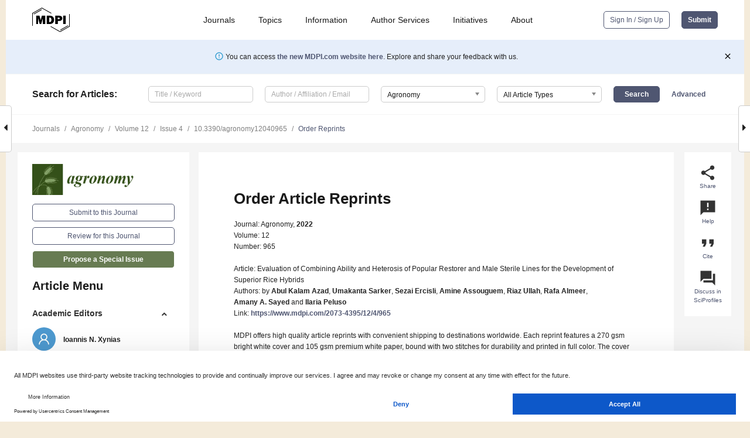

--- FILE ---
content_type: text/html; charset=UTF-8
request_url: https://www.mdpi.com/2073-4395/12/4/965/reprints
body_size: 57836
content:


<!DOCTYPE html>
<html lang="en" xmlns:og="http://ogp.me/ns#" xmlns:fb="https://www.facebook.com/2008/fbml">
    <head>
        <meta charset="utf-8">
        <meta http-equiv="X-UA-Compatible" content="IE=edge,chrome=1">
        <meta content="mdpi" name="sso-service" />
                             <meta content="width=device-width, initial-scale=1.0" name="viewport" />        
                <title>MDPI | Article Reprints Order</title><link rel="stylesheet" href="https://pub.mdpi-res.com/assets/css/font-awesome.min.css?eb190a3a77e5e1ee?1768564054">
        <link rel="stylesheet" href="https://pub.mdpi-res.com/assets/css/jquery.multiselect.css?f56c135cbf4d1483?1768564054">
        <link rel="stylesheet" href="https://pub.mdpi-res.com/assets/css/chosen.min.css?d7ca5ca9441ef9e1?1768564054">

                    <link rel="stylesheet" href="https://pub.mdpi-res.com/assets/css/main2.css?811c15039ec4533e?1768564054">
        
                <link rel="mask-icon" href="https://pub.mdpi-res.com/img/mask-icon-128.svg?c1c7eca266cd7013?1768564054" color="#4f5671">
        <link rel="apple-touch-icon" sizes="180x180" href="https://pub.mdpi-res.com/icon/apple-touch-icon-180x180.png?1768564054">
        <link rel="apple-touch-icon" sizes="152x152" href="https://pub.mdpi-res.com/icon/apple-touch-icon-152x152.png?1768564054">
        <link rel="apple-touch-icon" sizes="144x144" href="https://pub.mdpi-res.com/icon/apple-touch-icon-144x144.png?1768564054">
        <link rel="apple-touch-icon" sizes="120x120" href="https://pub.mdpi-res.com/icon/apple-touch-icon-120x120.png?1768564054">
        <link rel="apple-touch-icon" sizes="114x114" href="https://pub.mdpi-res.com/icon/apple-touch-icon-114x114.png?1768564054">
        <link rel="apple-touch-icon" sizes="76x76"   href="https://pub.mdpi-res.com/icon/apple-touch-icon-76x76.png?1768564054">
        <link rel="apple-touch-icon" sizes="72x72"   href="https://pub.mdpi-res.com/icon/apple-touch-icon-72x72.png?1768564054">
        <link rel="apple-touch-icon" sizes="57x57"   href="https://pub.mdpi-res.com/icon/apple-touch-icon-57x57.png?1768564054">
        <link rel="apple-touch-icon"                 href="https://pub.mdpi-res.com/icon/apple-touch-icon-57x57.png?1768564054">
        <link rel="apple-touch-icon-precomposed"     href="https://pub.mdpi-res.com/icon/apple-touch-icon-57x57.png?1768564054">
                        <link rel="manifest" href="/manifest.json">
        <meta name="theme-color" content="#ffffff">
        <meta name="application-name" content="&nbsp;"/>

            <link rel="apple-touch-startup-image" href="https://pub.mdpi-res.com/img/journals/agronomy-logo-sq.png?fe040db5b3069d40">
    <link rel="apple-touch-icon" href="https://pub.mdpi-res.com/img/journals/agronomy-logo-sq.png?fe040db5b3069d40">
    <meta name="msapplication-TileImage" content="https://pub.mdpi-res.com/img/journals/agronomy-logo-sq.png?fe040db5b3069d40">

                    
    <style>

h2, #abstract .related_suggestion_title {
    }

.batch_articles a {
    color: #000;
}

    a, .batch_articles .authors a, a:focus, a:hover, a:active, .batch_articles a:focus, .batch_articles a:hover, li.side-menu-li a {
            }

    span.label a {
        color: #fff;
    }

    #main-content a.title-link:hover,
    #main-content a.title-link:focus,
    #main-content div.generic-item a.title-link:hover,
    #main-content div.generic-item a.title-link:focus {
            }

    #main-content #middle-column .generic-item.article-item a.title-link:hover,
    #main-content #middle-column .generic-item.article-item a.title-link:focus {
            }

    .art-authors a.toEncode {
        color: #333;
        font-weight: 700;
    }

    #main-content #middle-column ul li::before {
            }

    .accordion-navigation.active a.accordion__title,
    .accordion-navigation.active a.accordion__title::after {
            }

    .accordion-navigation li:hover::before,
    .accordion-navigation li:hover a,
    .accordion-navigation li:focus a {
            }

    .relative-size-container .relative-size-image .relative-size {
            }

    .middle-column__help__fixed a:hover i,
            }

    input[type="checkbox"]:checked:after {
            }

    input[type="checkbox"]:not(:disabled):hover:before {
            }

    #main-content .bolded-text {
            }


#main-content .hypothesis-count-container {
    }

#main-content .hypothesis-count-container:before {
    }

.full-size-menu ul li.menu-item .dropdown-wrapper {
    }

.full-size-menu ul li.menu-item > a.open::after {
    }

#title-story .title-story-orbit .orbit-caption {
    #background: url('/img/design/000000_background.png') !important;
    background: url('/img/design/ffffff_background.png') !important;
    color: rgb(51, 51, 51) !important;
}

#main-content .content__container__orbit {
    background-color: #000 !important;
}

#main-content .content__container__journal {
        color: #fff;
}

.html-article-menu .row span {
    }

.html-article-menu .row span.active {
    }

.accordion-navigation__journal .side-menu-li.active::before,
.accordion-navigation__journal .side-menu-li.active a {
    color: rgba(53,79,24,0.75) !important;
    font-weight: 700;
}

.accordion-navigation__journal .side-menu-li:hover::before ,
.accordion-navigation__journal .side-menu-li:hover a {
    color: rgba(53,79,24,0.75) !important;
    }

.side-menu-ul li.active a, .side-menu-ul li.active, .side-menu-ul li.active::before {
    color: rgba(53,79,24,0.75) !important;
}

.side-menu-ul li.active a {
    }

.result-selected, .active-result.highlighted, .active-result:hover,
.result-selected, .active-result.highlighted, .active-result:focus {
        }

.search-container.search-container__default-scheme {
    }

nav.tab-bar .open-small-search.active:after {
    }

.search-container.search-container__default-scheme .custom-accordion-for-small-screen-link::after {
    color: #fff;
}

@media only screen and (max-width: 50em) {
    #main-content .content__container.journal-info {
        color: #fff;
            }

    #main-content .content__container.journal-info a {
        color: #fff;
    }
} 

.button.button--color {
        }

.button.button--color:hover,
.button.button--color:focus {
            }

.button.button--color-journal {
    position: relative;
    background-color: rgba(53,79,24,0.75);
    border-color: #fff;
    color: #fff !important;
}

.button.button--color-journal:hover::before {
    content: '';
    position: absolute;
    top: 0;
    left: 0;
    height: 100%;
    width: 100%;
    background-color: #ffffff;
    opacity: 0.2;
}

.button.button--color-journal:visited,
.button.button--color-journal:hover,
.button.button--color-journal:focus {
    background-color: rgba(53,79,24,0.75);
    border-color: #fff;
    color: #fff !important;
}

.button.button--color path {
    }

.button.button--color:hover path {
    fill: #fff;
}

#main-content #search-refinements .ui-slider-horizontal .ui-slider-range {
    }

.breadcrumb__element:last-of-type a {
    }

#main-header {
    }

#full-size-menu .top-bar, #full-size-menu li.menu-item span.user-email {
    }

.top-bar-section li:not(.has-form) a:not(.button) {
    }

#full-size-menu li.menu-item .dropdown-wrapper li a:hover {
    }

#full-size-menu li.menu-item a:hover, #full-size-menu li.menu.item a:focus, nav.tab-bar a:hover {
    }
#full-size-menu li.menu.item a:active, #full-size-menu li.menu.item a.active {
    }

#full-size-menu li.menu-item a.open-mega-menu.active, #full-size-menu li.menu-item div.mega-menu, a.open-mega-menu.active {
        }

#full-size-menu li.menu-item div.mega-menu li, #full-size-menu li.menu-item div.mega-menu a {
            border-color: #9a9a9a;
}

div.type-section h2 {
                font-size: 20px;
    line-height: 26px;
    font-weight: 300;
}

div.type-section h3 {
    margin-left: 15px;
    margin-bottom: 0px;
    font-weight: 300;
}

.journal-tabs .tab-title.active a {
            }

</style>
    <link rel="stylesheet" href="https://pub.mdpi-res.com/assets/css/slick.css?f38b2db10e01b157?1768564054">

                        <link rel="alternate" type="application/rss+xml" title="MDPI Publishing - Latest articles" href="https://www.mdpi.com/rss">
                
        <meta name="google-site-verification" content="PxTlsg7z2S00aHroktQd57fxygEjMiNHydKn3txhvwY">
        <meta name="facebook-domain-verification" content="mcoq8dtq6sb2hf7z29j8w515jjoof7" />

                <script id="usercentrics-cmp" src="https://web.cmp.usercentrics.eu/ui/loader.js" data-ruleset-id="PbAnaGk92sB5Cc" async></script>
        
        <!--[if lt IE 9]>
            <script>var browserIe8 = true;</script>
            <link rel="stylesheet" href="https://pub.mdpi-res.com/assets/css/ie8foundationfix.css?50273beac949cbf0?1768564054">
            <script src="//html5shiv.googlecode.com/svn/trunk/html5.js"></script>
            <script src="//cdnjs.cloudflare.com/ajax/libs/html5shiv/3.6.2/html5shiv.js"></script>
            <script src="//s3.amazonaws.com/nwapi/nwmatcher/nwmatcher-1.2.5-min.js"></script>
            <script src="//html5base.googlecode.com/svn-history/r38/trunk/js/selectivizr-1.0.3b.js"></script>
            <script src="//cdnjs.cloudflare.com/ajax/libs/respond.js/1.1.0/respond.min.js"></script>
            <script src="https://pub.mdpi-res.com/assets/js/ie8/ie8patch.js?9e1d3c689a0471df?1768564054"></script>
            <script src="https://pub.mdpi-res.com/assets/js/ie8/rem.min.js?94b62787dcd6d2f2?1768564054"></script>            
                                                        <![endif]-->

                    <script>
                window.dataLayer = window.dataLayer || [];
                function gtag() { dataLayer.push(arguments); }
                gtag('consent', 'default', {
                    'ad_user_data': 'denied',
                    'ad_personalization': 'denied',
                    'ad_storage': 'denied',
                    'analytics_storage': 'denied',
                    'wait_for_update': 500,
                });
                dataLayer.push({'gtm.start': new Date().getTime(), 'event': 'gtm.js'});

                            </script>

            <script>
                (function(w,d,s,l,i){w[l]=w[l]||[];w[l].push({'gtm.start':
                new Date().getTime(),event:'gtm.js'});var f=d.getElementsByTagName(s)[0],
                j=d.createElement(s),dl=l!='dataLayer'?'&l='+l:'';j.async=true;j.src=
                'https://www.googletagmanager.com/gtm.js?id='+i+dl;f.parentNode.insertBefore(j,f);
                })(window,document,'script','dataLayer','GTM-WPK7SW5');
            </script>

                        
                              <script>!function(e){var n="https://s.go-mpulse.net/boomerang/";if("True"=="True")e.BOOMR_config=e.BOOMR_config||{},e.BOOMR_config.PageParams=e.BOOMR_config.PageParams||{},e.BOOMR_config.PageParams.pci=!0,n="https://s2.go-mpulse.net/boomerang/";if(window.BOOMR_API_key="4MGA4-E5JH8-79LAG-STF7X-79Z92",function(){function e(){if(!o){var e=document.createElement("script");e.id="boomr-scr-as",e.src=window.BOOMR.url,e.async=!0,i.parentNode.appendChild(e),o=!0}}function t(e){o=!0;var n,t,a,r,d=document,O=window;if(window.BOOMR.snippetMethod=e?"if":"i",t=function(e,n){var t=d.createElement("script");t.id=n||"boomr-if-as",t.src=window.BOOMR.url,BOOMR_lstart=(new Date).getTime(),e=e||d.body,e.appendChild(t)},!window.addEventListener&&window.attachEvent&&navigator.userAgent.match(/MSIE [67]\./))return window.BOOMR.snippetMethod="s",void t(i.parentNode,"boomr-async");a=document.createElement("IFRAME"),a.src="about:blank",a.title="",a.role="presentation",a.loading="eager",r=(a.frameElement||a).style,r.width=0,r.height=0,r.border=0,r.display="none",i.parentNode.appendChild(a);try{O=a.contentWindow,d=O.document.open()}catch(_){n=document.domain,a.src="javascript:var d=document.open();d.domain='"+n+"';void(0);",O=a.contentWindow,d=O.document.open()}if(n)d._boomrl=function(){this.domain=n,t()},d.write("<bo"+"dy onload='document._boomrl();'>");else if(O._boomrl=function(){t()},O.addEventListener)O.addEventListener("load",O._boomrl,!1);else if(O.attachEvent)O.attachEvent("onload",O._boomrl);d.close()}function a(e){window.BOOMR_onload=e&&e.timeStamp||(new Date).getTime()}if(!window.BOOMR||!window.BOOMR.version&&!window.BOOMR.snippetExecuted){window.BOOMR=window.BOOMR||{},window.BOOMR.snippetStart=(new Date).getTime(),window.BOOMR.snippetExecuted=!0,window.BOOMR.snippetVersion=12,window.BOOMR.url=n+"4MGA4-E5JH8-79LAG-STF7X-79Z92";var i=document.currentScript||document.getElementsByTagName("script")[0],o=!1,r=document.createElement("link");if(r.relList&&"function"==typeof r.relList.supports&&r.relList.supports("preload")&&"as"in r)window.BOOMR.snippetMethod="p",r.href=window.BOOMR.url,r.rel="preload",r.as="script",r.addEventListener("load",e),r.addEventListener("error",function(){t(!0)}),setTimeout(function(){if(!o)t(!0)},3e3),BOOMR_lstart=(new Date).getTime(),i.parentNode.appendChild(r);else t(!1);if(window.addEventListener)window.addEventListener("load",a,!1);else if(window.attachEvent)window.attachEvent("onload",a)}}(),"".length>0)if(e&&"performance"in e&&e.performance&&"function"==typeof e.performance.setResourceTimingBufferSize)e.performance.setResourceTimingBufferSize();!function(){if(BOOMR=e.BOOMR||{},BOOMR.plugins=BOOMR.plugins||{},!BOOMR.plugins.AK){var n=""=="true"?1:0,t="",a="aok7svyxzvm242llfdja-f-c14be369c-clientnsv4-s.akamaihd.net",i="false"=="true"?2:1,o={"ak.v":"39","ak.cp":"1774948","ak.ai":parseInt("1155516",10),"ak.ol":"0","ak.cr":9,"ak.ipv":4,"ak.proto":"h2","ak.rid":"51e3ad4e","ak.r":38938,"ak.a2":n,"ak.m":"dscb","ak.n":"essl","ak.bpcip":"3.149.249.0","ak.cport":59624,"ak.gh":"23.55.170.174","ak.quicv":"","ak.tlsv":"tls1.3","ak.0rtt":"","ak.0rtt.ed":"","ak.csrc":"-","ak.acc":"","ak.t":"1768630482","ak.ak":"hOBiQwZUYzCg5VSAfCLimQ==n5fxjPV5uzP4z7yMNsSL99YfozwDyb0PtPIJmXBp2rH+A7FBTYxX/5r8tkSjm1KewYX7fVfVcuJBHWGvnLbSvehx5uvK68hw2pQnoP0h1RDnCFfKLcKz4IxCiiUKBAgE6DPVw5RTp0yS8w31ywPu2+TZaYmBYKqc2sbKGRe9raWN+TlCFKQBTM3RdmfO0vDChLOUwxF86HDpMNWGlBfc523iiJf3StnRrDJ5ojbtrwtZb/J4RQOm3f5h/QrYm3Kxt1WO6898gvq0dmBvkJs/luJktPO/aaYGWRZJoKP7J/O/GNj1V02sfg2QYHLwQ5Bof/JSTKDc7ofpkhTU7+Wq7EEaTaC4sgkcnTml5dObIeOtcS6BmE4g3voCd9hvjTSosmrEowSPeaAYktYdysVRtlr3I/JYSUwRd1hRT/4p8MY=","ak.pv":"21","ak.dpoabenc":"","ak.tf":i};if(""!==t)o["ak.ruds"]=t;var r={i:!1,av:function(n){var t="http.initiator";if(n&&(!n[t]||"spa_hard"===n[t]))o["ak.feo"]=void 0!==e.aFeoApplied?1:0,BOOMR.addVar(o)},rv:function(){var e=["ak.bpcip","ak.cport","ak.cr","ak.csrc","ak.gh","ak.ipv","ak.m","ak.n","ak.ol","ak.proto","ak.quicv","ak.tlsv","ak.0rtt","ak.0rtt.ed","ak.r","ak.acc","ak.t","ak.tf"];BOOMR.removeVar(e)}};BOOMR.plugins.AK={akVars:o,akDNSPreFetchDomain:a,init:function(){if(!r.i){var e=BOOMR.subscribe;e("before_beacon",r.av,null,null),e("onbeacon",r.rv,null,null),r.i=!0}return this},is_complete:function(){return!0}}}}()}(window);</script></head>

    <body>
         
                		        	        		        	
		<div class="direction direction_right" id="small_right" style="border-right-width: 0px; padding:0;">
        <i class="fa fa-caret-right fa-2x"></i>
    </div>

	<div class="big_direction direction_right" id="big_right" style="border-right-width: 0px;">
				<div style="text-align: right;">
									Next Article in Journal<br>
				<div><a href="/2073-4395/12/4/966">The Relationship between Soil Respiration and Plant Community Functional Traits in Ebinur Lake Basin</a></div>
					 			 		Next Article in Special Issue<br>
		 		<div><a href="/2073-4395/12/8/1797">Combining Ability Analysis and Marker-Based Prediction of Heterosis in Yield Reveal Prominent Heterotic Combinations from Diallel Population of Rice</a></div>
		 		 		 	</div>
	</div>
	
		<div class="direction" id="small_left" style="border-left-width: 0px">
        <i class="fa fa-caret-left fa-2x"></i>
    </div>
	<div class="big_direction" id="big_left" style="border-left-width: 0px;">
				<div>
									Previous Article in Journal<br>
				<div><a href="/2073-4395/12/4/964">Pumpkin Yield Estimation Using Images from a UAV</a></div>
					 			 	 	</div>
	</div>
	    <div style="clear: both;"></div>

                    
<div id="menuModal" class="reveal-modal reveal-modal-new reveal-modal-menu" aria-hidden="true" data-reveal role="dialog">
    <div class="menu-container">
        <div class="UI_NavMenu">
            


<div class="content__container " >
    <div class="custom-accordion-for-small-screen-link " >
                            <h2>Journals</h2>
                    </div>

    <div class="target-item custom-accordion-for-small-screen-content show-for-medium-up">
                            <div class="menu-container__links">
                        <div style="width: 100%; float: left;">
                            <a href="/about/journals">Active Journals</a>
                            <a href="/about/journalfinder">Find a Journal</a>
                            <a href="/about/journals/proposal">Journal Proposal</a>
                            <a href="/about/proceedings">Proceedings Series</a>
                        </div>
                    </div>
                    </div>
</div>

            <a href="/topics">
                <h2>Topics</h2>
            </a>

            


<div class="content__container " >
    <div class="custom-accordion-for-small-screen-link " >
                            <h2>Information</h2>
                    </div>

    <div class="target-item custom-accordion-for-small-screen-content show-for-medium-up">
                            <div class="menu-container__links">
                        <div style="width: 100%; max-width: 200px; float: left;">
                            <a href="/authors">For Authors</a>
                            <a href="/reviewers">For Reviewers</a>
                            <a href="/editors">For Editors</a>
                            <a href="/librarians">For Librarians</a>
                            <a href="/publishing_services">For Publishers</a>
                            <a href="/societies">For Societies</a>
                            <a href="/conference_organizers">For Conference Organizers</a>
                        </div>
                        <div style="width: 100%; max-width: 250px; float: left;">
                            <a href="/openaccess">Open Access Policy</a>
                            <a href="/ioap">Institutional Open Access Program</a>
                            <a href="/special_issues_guidelines">Special Issues Guidelines</a>
                            <a href="/editorial_process">Editorial Process</a>
                            <a href="/ethics">Research and Publication Ethics</a>
                            <a href="/apc">Article Processing Charges</a>
                            <a href="/awards">Awards</a>
                            <a href="/testimonials">Testimonials</a>
                        </div>
                    </div>
                    </div>
</div>

            <a href="/authors/english">
                <h2>Author Services</h2>
            </a>

            


<div class="content__container " >
    <div class="custom-accordion-for-small-screen-link " >
                            <h2>Initiatives</h2>
                    </div>

    <div class="target-item custom-accordion-for-small-screen-content show-for-medium-up">
                            <div class="menu-container__links">
                        <div style="width: 100%; float: left;">
                            <a href="https://sciforum.net" target="_blank" rel="noopener noreferrer">Sciforum</a>
                            <a href="https://www.mdpi.com/books" target="_blank" rel="noopener noreferrer">MDPI Books</a>
                            <a href="https://www.preprints.org" target="_blank" rel="noopener noreferrer">Preprints.org</a>
                            <a href="https://www.scilit.com" target="_blank" rel="noopener noreferrer">Scilit</a>
                            <a href="https://sciprofiles.com" target="_blank" rel="noopener noreferrer">SciProfiles</a>
                            <a href="https://encyclopedia.pub" target="_blank" rel="noopener noreferrer">Encyclopedia</a>
                            <a href="https://jams.pub" target="_blank" rel="noopener noreferrer">JAMS</a>
                            <a href="/about/proceedings">Proceedings Series</a>
                        </div>
                    </div>
                    </div>
</div>

            


<div class="content__container " >
    <div class="custom-accordion-for-small-screen-link " >
                            <h2>About</h2>
                    </div>

    <div class="target-item custom-accordion-for-small-screen-content show-for-medium-up">
                            <div class="menu-container__links">
                        <div style="width: 100%; float: left;">
                            <a href="/about">Overview</a>
                            <a href="/about/contact">Contact</a>
                            <a href="https://careers.mdpi.com" target="_blank" rel="noopener noreferrer">Careers</a>
                            <a href="/about/announcements">News</a>
                            <a href="/about/press">Press</a>
                            <a href="http://blog.mdpi.com/" target="_blank" rel="noopener noreferrer">Blog</a>
                        </div>
                    </div>
                    </div>
</div>
        </div>

        <div class="menu-container__buttons">
                            <a class="button UA_SignInUpButton" href="/user/login">Sign In / Sign Up</a>
                    </div>
    </div>
</div>

                
<div id="captchaModal" class="reveal-modal reveal-modal-new reveal-modal-new--small" data-reveal aria-label="Captcha" aria-hidden="true" role="dialog"></div>
        
<div id="actionDisabledModal" class="reveal-modal" data-reveal aria-labelledby="actionDisableModalTitle" aria-hidden="true" role="dialog" style="width: 300px;">
    <h2 id="actionDisableModalTitle">Notice</h2>
    <form action="/email/captcha" method="post" id="emailCaptchaForm">
        <div class="row">
            <div id="js-action-disabled-modal-text" class="small-12 columns">
            </div>
            
            <div id="js-action-disabled-modal-submit" class="small-12 columns" style="margin-top: 10px; display: none;">
                You can make submissions to other journals 
                <a href="https://susy.mdpi.com/user/manuscripts/upload">here</a>.
            </div>
        </div>
    </form>
    <a class="close-reveal-modal" aria-label="Close">
        <i class="material-icons">clear</i>
    </a>
</div>
        
<div id="rssNotificationModal" class="reveal-modal reveal-modal-new" data-reveal aria-labelledby="rssNotificationModalTitle" aria-hidden="true" role="dialog">
    <div class="row">
        <div class="small-12 columns">
            <h2 id="rssNotificationModalTitle">Notice</h2>
            <p>
                You are accessing a machine-readable page. In order to be human-readable, please install an RSS reader.
            </p>
        </div>
    </div>
    <div class="row">
        <div class="small-12 columns">
            <a class="button button--color js-rss-notification-confirm">Continue</a>
            <a class="button button--grey" onclick="$(this).closest('.reveal-modal').find('.close-reveal-modal').click(); return false;">Cancel</a>
        </div>
    </div>
    <a class="close-reveal-modal" aria-label="Close">
        <i class="material-icons">clear</i>
    </a>
</div>
        
<div id="drop-article-label-openaccess" class="f-dropdown medium" data-dropdown-content aria-hidden="true" tabindex="-1">
    <p>
        All articles published by MDPI are made immediately available worldwide under an open access license. No special 
        permission is required to reuse all or part of the article published by MDPI, including figures and tables. For 
        articles published under an open access Creative Common CC BY license, any part of the article may be reused without 
        permission provided that the original article is clearly cited. For more information, please refer to
        <a href="https://www.mdpi.com/openaccess">https://www.mdpi.com/openaccess</a>.
    </p>
</div>

<div id="drop-article-label-feature" class="f-dropdown medium" data-dropdown-content aria-hidden="true" tabindex="-1">
    <p>
        Feature papers represent the most advanced research with significant potential for high impact in the field. A Feature 
        Paper should be a substantial original Article that involves several techniques or approaches, provides an outlook for 
        future research directions and describes possible research applications.
    </p>

    <p>
        Feature papers are submitted upon individual invitation or recommendation by the scientific editors and must receive 
        positive feedback from the reviewers.
    </p>
</div>

<div id="drop-article-label-choice" class="f-dropdown medium" data-dropdown-content aria-hidden="true" tabindex="-1">
    <p>
        Editor’s Choice articles are based on recommendations by the scientific editors of MDPI journals from around the world. 
        Editors select a small number of articles recently published in the journal that they believe will be particularly 
        interesting to readers, or important in the respective research area. The aim is to provide a snapshot of some of the 
        most exciting work published in the various research areas of the journal.

        <div style="margin-top: -10px;">
            <div id="drop-article-label-choice-journal-link" style="display: none; margin-top: -10px; padding-top: 10px;">
            </div>
        </div>
    </p>
</div>

<div id="drop-article-label-resubmission" class="f-dropdown medium" data-dropdown-content aria-hidden="true" tabindex="-1">
    <p>
        Original Submission Date Received: <span id="drop-article-label-resubmission-date"></span>.
    </p>
</div>

                <div id="container">
                        
                <noscript>
                    <div id="no-javascript">
                        You seem to have javascript disabled. Please note that many of the page functionalities won't work as expected without javascript enabled.
                    </div>
                </noscript>

                <div class="fixed">
                    <nav class="tab-bar show-for-medium-down">
                        <div class="row full-width collapse">
                            <div class="medium-3 small-4 columns">
                                <a href="/">
                                    <img class="full-size-menu__mdpi-logo" src="https://pub.mdpi-res.com/img/design/mdpi-pub-logo-black-small1.svg?da3a8dcae975a41c?1768564054" style="width: 64px;" title="MDPI Open Access Journals">
                                </a>
                            </div>
                            <div class="medium-3 small-4 columns right-aligned">
                                <div class="show-for-medium-down">
                                    <a href="#" style="display: none;">
                                        <i class="material-icons" onclick="$('#menuModal').foundation('reveal', 'close'); return false;">clear</i>
                                    </a>

                                    <a class="js-toggle-desktop-layout-link" title="Toggle desktop layout" style="display: none;" href="/toggle_desktop_layout_cookie">
                                        <i class="material-icons">zoom_out_map</i>
                                    </a>

                                                                            <a href="#" class="js-open-small-search open-small-search">
                                            <i class="material-icons show-for-small only">search</i>
                                        </a>
                                    
                                    <a title="MDPI main page" class="js-open-menu" data-reveal-id="menuModal" href="#">
                                        <i class="material-icons">menu</i>
                                    </a>
                                </div>
                            </div>
                        </div>
                    </nav>                       	
                </div>
                
                <section class="main-section">
                    <header>
                        <div class="full-size-menu show-for-large-up">
                             
                                <div class="row full-width">
                                                                        <div class="large-1 columns">
                                        <a href="/">
                                            <img class="full-size-menu__mdpi-logo" src="https://pub.mdpi-res.com/img/design/mdpi-pub-logo-black-small1.svg?da3a8dcae975a41c?1768564054" title="MDPI Open Access Journals">
                                        </a>
                                    </div>

                                                                        <div class="large-8 columns text-right UI_NavMenu">
                                        <ul>
                                            <li class="menu-item"> 
                                                <a href="/about/journals" data-dropdown="journals-dropdown" aria-controls="journals-dropdown" aria-expanded="false" data-options="is_hover: true; hover_timeout: 200">Journals</a>

                                                <ul id="journals-dropdown" class="f-dropdown dropdown-wrapper dropdown-wrapper__small" data-dropdown-content aria-hidden="true" tabindex="-1">
                                                    <li>
                                                        <div class="row">
                                                            <div class="small-12 columns">
                                                                <ul>
                                                                    <li>
                                                                        <a href="/about/journals">
                                                                            Active Journals
                                                                        </a>
                                                                    </li>
                                                                    <li>
                                                                        <a href="/about/journalfinder">
                                                                            Find a Journal
                                                                        </a>
                                                                    </li>
                                                                    <li>
                                                                        <a href="/about/journals/proposal">
                                                                            Journal Proposal
                                                                        </a>
                                                                    </li>
                                                                    <li>
                                                                        <a href="/about/proceedings">
                                                                            Proceedings Series
                                                                        </a>
                                                                    </li>
                                                                </ul>
                                                            </div>
                                                        </div>
                                                    </li>
                                                </ul>
                                            </li>

                                            <li class="menu-item"> 
                                                <a href="/topics">Topics</a>
                                            </li>

                                            <li class="menu-item"> 
                                                <a href="/authors" data-dropdown="information-dropdown" aria-controls="information-dropdown" aria-expanded="false" data-options="is_hover:true; hover_timeout:200">Information</a>

                                                <ul id="information-dropdown" class="f-dropdown dropdown-wrapper" data-dropdown-content aria-hidden="true" tabindex="-1">
                                                    <li>
                                                        <div class="row">
                                                            <div class="small-5 columns right-border">
                                                                <ul>
                                                                    <li>
                                                                        <a href="/authors">For Authors</a>
                                                                    </li>
                                                                    <li>
                                                                        <a href="/reviewers">For Reviewers</a>
                                                                    </li>
                                                                    <li>
                                                                        <a href="/editors">For Editors</a>
                                                                    </li>
                                                                    <li>
                                                                        <a href="/librarians">For Librarians</a>
                                                                    </li>
                                                                    <li>
                                                                        <a href="/publishing_services">For Publishers</a>
                                                                    </li>
                                                                    <li>
                                                                        <a href="/societies">For Societies</a>
                                                                    </li>
                                                                    <li>
                                                                        <a href="/conference_organizers">For Conference Organizers</a>
                                                                    </li>
                                                                </ul>
                                                            </div>

                                                            <div class="small-7 columns">
                                                                <ul>
                                                                    <li>
                                                                        <a href="/openaccess">Open Access Policy</a>
                                                                    </li>
                                                                    <li>
                                                                        <a href="/ioap">Institutional Open Access Program</a>
                                                                    </li>
                                                                    <li>
                                                                        <a href="/special_issues_guidelines">Special Issues Guidelines</a>
                                                                    </li>
                                                                    <li>
                                                                        <a href="/editorial_process">Editorial Process</a>
                                                                    </li>
                                                                    <li>
                                                                        <a href="/ethics">Research and Publication Ethics</a>
                                                                    </li>
                                                                    <li>
                                                                        <a href="/apc">Article Processing Charges</a>
                                                                    </li>
                                                                    <li>
                                                                        <a href="/awards">Awards</a>
                                                                    </li>
                                                                    <li>
                                                                        <a href="/testimonials">Testimonials</a>
                                                                    </li>
                                                                </ul>
                                                            </div>
                                                        </div>
                                                    </li>
                                                </ul>
                                            </li>

                                            <li class="menu-item">
                                                <a href="/authors/english">Author Services</a>
                                            </li>

                                            <li class="menu-item"> 
                                                <a href="/about/initiatives" data-dropdown="initiatives-dropdown" aria-controls="initiatives-dropdown" aria-expanded="false" data-options="is_hover: true; hover_timeout: 200">Initiatives</a>

                                                <ul id="initiatives-dropdown" class="f-dropdown dropdown-wrapper dropdown-wrapper__small" data-dropdown-content aria-hidden="true" tabindex="-1">
                                                    <li>
                                                        <div class="row">
                                                            <div class="small-12 columns">
                                                                <ul>
                                                                    <li>
                                                                        <a href="https://sciforum.net" target="_blank" rel="noopener noreferrer">
                                                                                                                                                        Sciforum
                                                                        </a>
                                                                    </li>
                                                                    <li>
                                                                        <a href="https://www.mdpi.com/books" target="_blank" rel="noopener noreferrer">
                                                                                                                                                        MDPI Books
                                                                        </a>
                                                                    </li>
                                                                    <li>
                                                                        <a href="https://www.preprints.org" target="_blank" rel="noopener noreferrer">
                                                                                                                                                        Preprints.org
                                                                        </a>
                                                                    </li>
                                                                    <li>
                                                                        <a href="https://www.scilit.com" target="_blank" rel="noopener noreferrer">
                                                                                                                                                        Scilit
                                                                        </a>
                                                                    </li>
                                                                    <li>
                                                                        <a href="https://sciprofiles.com" target="_blank" rel="noopener noreferrer">
                                                                            SciProfiles
                                                                        </a>
                                                                    </li>
                                                                    <li>
                                                                        <a href="https://encyclopedia.pub" target="_blank" rel="noopener noreferrer">
                                                                                                                                                        Encyclopedia
                                                                        </a>
                                                                    </li>
                                                                    <li>
                                                                        <a href="https://jams.pub" target="_blank" rel="noopener noreferrer">
                                                                            JAMS
                                                                        </a>
                                                                    </li>
                                                                    <li>
                                                                        <a href="/about/proceedings">
                                                                            Proceedings Series
                                                                        </a>
                                                                    </li>
                                                                </ul>
                                                            </div>
                                                        </div>
                                                    </li>
                                                </ul>
                                            </li>

                                            <li class="menu-item"> 
                                                <a href="/about" data-dropdown="about-dropdown" aria-controls="about-dropdown" aria-expanded="false" data-options="is_hover: true; hover_timeout: 200">About</a>

                                                <ul id="about-dropdown" class="f-dropdown dropdown-wrapper dropdown-wrapper__small" data-dropdown-content aria-hidden="true" tabindex="-1">
                                                    <li>
                                                        <div class="row">
                                                            <div class="small-12 columns">
                                                                <ul>
                                                                    <li>
                                                                        <a href="/about">
                                                                            Overview
                                                                        </a>
                                                                    </li>
                                                                    <li>
                                                                        <a href="/about/contact">
                                                                            Contact
                                                                        </a>
                                                                    </li>
                                                                    <li>
                                                                        <a href="https://careers.mdpi.com" target="_blank" rel="noopener noreferrer">
                                                                            Careers
                                                                        </a>
                                                                    </li>
                                                                    <li> 
                                                                        <a href="/about/announcements">
                                                                            News
                                                                        </a>
                                                                    </li>
                                                                    <li> 
                                                                        <a href="/about/press">
                                                                            Press
                                                                        </a>
                                                                    </li>
                                                                    <li>
                                                                        <a href="http://blog.mdpi.com/" target="_blank" rel="noopener noreferrer">
                                                                            Blog
                                                                        </a>
                                                                    </li>
                                                                </ul>
                                                            </div>
                                                        </div>
                                                    </li>
                                                </ul>
                                            </li>

                                                                                    </ul>
                                    </div>

                                    <div class="large-3 columns text-right full-size-menu__buttons">
                                        <div>
                                                                                            <a class="button button--default-inversed UA_SignInUpButton" href="/user/login">Sign In / Sign Up</a>
                                            
                                                <a class="button button--default js-journal-active-only-link js-journal-active-only-submit-link UC_NavSubmitButton" href="            https://susy.mdpi.com/user/manuscripts/upload?journal=agronomy
    " data-disabledmessage="new submissions are not possible.">Submit</a>
                                        </div>
                                    </div>
                                </div>
                            </div>

                            <div class="row full-width new-website-link-banner" style="padding: 20px 50px 20px 20px; background-color: #E6EEFA; position: relative; display: none;">
                                <div class="small-12 columns" style="padding: 0; margin: 0; text-align: center;">
                                    <i class="material-icons" style="font-size: 16px; color: #2C9ACF; position: relative; top: -2px;">error_outline</i>
                                    You can access <a href="https://www.mdpi.com/redirect/new_site?return=/2073-4395/12/4/965/reprints">the new MDPI.com website here</a>. Explore and share your feedback with us.
                                    <a href="#" class="new-website-link-banner-close"><i class="material-icons" style="font-size: 16px; color: #000000; position: absolute; right: -30px; top: 0px;">close</i></a>
                                </div>
                            </div>

                                                            <div class="header-divider">&nbsp;</div>
                            
                                                            <div class="search-container hide-for-small-down row search-container__homepage-scheme">
                                                                                                                        
















<form id="basic_search" style="background-color: inherit !important;" class="large-12 medium-12 columns " action="/search" method="get">

    <div class="row search-container__main-elements">
            
            <div class="large-2 medium-2 small-12 columns text-right1 small-only-text-left">
        <div class="show-for-medium-up">
            <div class="search-input-label">&nbsp;</div>
        </div>
            <span class="search-container__title">Search<span class="hide-for-medium"> for Articles</span><span class="hide-for-small">:</span></span>
    
    </div>


        <div class="custom-accordion-for-small-screen-content">
                
                <div class="large-2 medium-2 small-6 columns ">
        <div class="">
            <div class="search-input-label">Title / Keyword</div>
        </div>
                <input type="text" placeholder="Title / Keyword" id="q" tabindex="1" name="q" value="" />
    
    </div>


                
                <div class="large-2 medium-2 small-6 columns ">
        <div class="">
            <div class="search-input-label">Author / Affiliation / Email</div>
        </div>
                <input type="text" id="authors" placeholder="Author / Affiliation / Email" tabindex="2" name="authors" value="" />
    
    </div>


                
                <div class="large-2 medium-2 small-6 columns ">
        <div class="">
            <div class="search-input-label">Journal</div>
        </div>
                <select id="journal" tabindex="3" name="journal" class="chosen-select">
            <option value="">All Journals</option>
             
                        <option value="accountaudit" >
                                    Accounting and Auditing
                            </option>
             
                        <option value="acoustics" >
                                    Acoustics
                            </option>
             
                        <option value="amh" >
                                    Acta Microbiologica Hellenica (AMH)
                            </option>
             
                        <option value="actuators" >
                                    Actuators
                            </option>
             
                        <option value="adhesives" >
                                    Adhesives
                            </option>
             
                        <option value="admsci" >
                                    Administrative Sciences
                            </option>
             
                        <option value="adolescents" >
                                    Adolescents
                            </option>
             
                        <option value="arm" >
                                    Advances in Respiratory Medicine (ARM)
                            </option>
             
                        <option value="aerobiology" >
                                    Aerobiology
                            </option>
             
                        <option value="aerospace" >
                                    Aerospace
                            </option>
             
                        <option value="agriculture" >
                                    Agriculture
                            </option>
             
                        <option value="agriengineering" >
                                    AgriEngineering
                            </option>
             
                        <option value="agrochemicals" >
                                    Agrochemicals
                            </option>
             
                        <option value="agronomy" selected='selected'>
                                    Agronomy
                            </option>
             
                        <option value="ai" >
                                    AI
                            </option>
             
                        <option value="aichem" >
                                    AI Chemistry
                            </option>
             
                        <option value="aieng" >
                                    AI for Engineering
                            </option>
             
                        <option value="aieduc" >
                                    AI in Education
                            </option>
             
                        <option value="aimed" >
                                    AI in Medicine
                            </option>
             
                        <option value="aimater" >
                                    AI Materials
                            </option>
             
                        <option value="aisens" >
                                    AI Sensors
                            </option>
             
                        <option value="air" >
                                    Air
                            </option>
             
                        <option value="algorithms" >
                                    Algorithms
                            </option>
             
                        <option value="allergies" >
                                    Allergies
                            </option>
             
                        <option value="alloys" >
                                    Alloys
                            </option>
             
                        <option value="analog" >
                                    Analog
                            </option>
             
                        <option value="analytica" >
                                    Analytica
                            </option>
             
                        <option value="analytics" >
                                    Analytics
                            </option>
             
                        <option value="anatomia" >
                                    Anatomia
                            </option>
             
                        <option value="anesthres" >
                                    Anesthesia Research
                            </option>
             
                        <option value="animals" >
                                    Animals
                            </option>
             
                        <option value="antibiotics" >
                                    Antibiotics
                            </option>
             
                        <option value="antibodies" >
                                    Antibodies
                            </option>
             
                        <option value="antioxidants" >
                                    Antioxidants
                            </option>
             
                        <option value="applbiosci" >
                                    Applied Biosciences
                            </option>
             
                        <option value="applmech" >
                                    Applied Mechanics
                            </option>
             
                        <option value="applmicrobiol" >
                                    Applied Microbiology
                            </option>
             
                        <option value="applnano" >
                                    Applied Nano
                            </option>
             
                        <option value="applsci" >
                                    Applied Sciences
                            </option>
             
                        <option value="asi" >
                                    Applied System Innovation (ASI)
                            </option>
             
                        <option value="appliedchem" >
                                    AppliedChem
                            </option>
             
                        <option value="appliedmath" >
                                    AppliedMath
                            </option>
             
                        <option value="appliedphys" >
                                    AppliedPhys
                            </option>
             
                        <option value="aquacj" >
                                    Aquaculture Journal
                            </option>
             
                        <option value="architecture" >
                                    Architecture
                            </option>
             
                        <option value="arthropoda" >
                                    Arthropoda
                            </option>
             
                        <option value="arts" >
                                    Arts
                            </option>
             
                        <option value="astronautics" >
                                    Astronautics
                            </option>
             
                        <option value="astronomy" >
                                    Astronomy
                            </option>
             
                        <option value="atmosphere" >
                                    Atmosphere
                            </option>
             
                        <option value="atoms" >
                                    Atoms
                            </option>
             
                        <option value="audiolres" >
                                    Audiology Research
                            </option>
             
                        <option value="automation" >
                                    Automation
                            </option>
             
                        <option value="axioms" >
                                    Axioms
                            </option>
             
                        <option value="bacteria" >
                                    Bacteria
                            </option>
             
                        <option value="batteries" >
                                    Batteries
                            </option>
             
                        <option value="behavsci" >
                                    Behavioral Sciences
                            </option>
             
                        <option value="beverages" >
                                    Beverages
                            </option>
             
                        <option value="BDCC" >
                                    Big Data and Cognitive Computing (BDCC)
                            </option>
             
                        <option value="biochem" >
                                    BioChem
                            </option>
             
                        <option value="bioengineering" >
                                    Bioengineering
                            </option>
             
                        <option value="biologics" >
                                    Biologics
                            </option>
             
                        <option value="biology" >
                                    Biology
                            </option>
             
                        <option value="blsf" >
                                    Biology and Life Sciences Forum
                            </option>
             
                        <option value="biomass" >
                                    Biomass
                            </option>
             
                        <option value="biomechanics" >
                                    Biomechanics
                            </option>
             
                        <option value="biomed" >
                                    BioMed
                            </option>
             
                        <option value="biomedicines" >
                                    Biomedicines
                            </option>
             
                        <option value="biomedinformatics" >
                                    BioMedInformatics
                            </option>
             
                        <option value="biomimetics" >
                                    Biomimetics
                            </option>
             
                        <option value="biomolecules" >
                                    Biomolecules
                            </option>
             
                        <option value="biophysica" >
                                    Biophysica
                            </option>
             
                        <option value="bioresourbioprod" >
                                    Bioresources and Bioproducts
                            </option>
             
                        <option value="biosensors" >
                                    Biosensors
                            </option>
             
                        <option value="biosphere" >
                                    Biosphere
                            </option>
             
                        <option value="biotech" >
                                    BioTech
                            </option>
             
                        <option value="birds" >
                                    Birds
                            </option>
             
                        <option value="blockchains" >
                                    Blockchains
                            </option>
             
                        <option value="brainsci" >
                                    Brain Sciences
                            </option>
             
                        <option value="buildings" >
                                    Buildings
                            </option>
             
                        <option value="businesses" >
                                    Businesses
                            </option>
             
                        <option value="carbon" >
                                    C (Journal of Carbon Research)
                            </option>
             
                        <option value="cancers" >
                                    Cancers
                            </option>
             
                        <option value="cardiogenetics" >
                                    Cardiogenetics
                            </option>
             
                        <option value="cardiovascmed" >
                                    Cardiovascular Medicine
                            </option>
             
                        <option value="catalysts" >
                                    Catalysts
                            </option>
             
                        <option value="cells" >
                                    Cells
                            </option>
             
                        <option value="ceramics" >
                                    Ceramics
                            </option>
             
                        <option value="challenges" >
                                    Challenges
                            </option>
             
                        <option value="ChemEngineering" >
                                    ChemEngineering
                            </option>
             
                        <option value="chemistry" >
                                    Chemistry
                            </option>
             
                        <option value="chemproc" >
                                    Chemistry Proceedings
                            </option>
             
                        <option value="chemosensors" >
                                    Chemosensors
                            </option>
             
                        <option value="children" >
                                    Children
                            </option>
             
                        <option value="chips" >
                                    Chips
                            </option>
             
                        <option value="civileng" >
                                    CivilEng
                            </option>
             
                        <option value="cleantechnol" >
                                    Clean Technologies (Clean Technol.)
                            </option>
             
                        <option value="climate" >
                                    Climate
                            </option>
             
                        <option value="ctn" >
                                    Clinical and Translational Neuroscience (CTN)
                            </option>
             
                        <option value="clinbioenerg" >
                                    Clinical Bioenergetics
                            </option>
             
                        <option value="clinpract" >
                                    Clinics and Practice
                            </option>
             
                        <option value="clockssleep" >
                                    Clocks &amp; Sleep
                            </option>
             
                        <option value="coasts" >
                                    Coasts
                            </option>
             
                        <option value="coatings" >
                                    Coatings
                            </option>
             
                        <option value="colloids" >
                                    Colloids and Interfaces
                            </option>
             
                        <option value="colorants" >
                                    Colorants
                            </option>
             
                        <option value="commodities" >
                                    Commodities
                            </option>
             
                        <option value="complexities" >
                                    Complexities
                            </option>
             
                        <option value="complications" >
                                    Complications
                            </option>
             
                        <option value="compounds" >
                                    Compounds
                            </option>
             
                        <option value="computation" >
                                    Computation
                            </option>
             
                        <option value="csmf" >
                                    Computer Sciences &amp; Mathematics Forum
                            </option>
             
                        <option value="computers" >
                                    Computers
                            </option>
             
                        <option value="condensedmatter" >
                                    Condensed Matter
                            </option>
             
                        <option value="conservation" >
                                    Conservation
                            </option>
             
                        <option value="constrmater" >
                                    Construction Materials
                            </option>
             
                        <option value="cmd" >
                                    Corrosion and Materials Degradation (CMD)
                            </option>
             
                        <option value="cosmetics" >
                                    Cosmetics
                            </option>
             
                        <option value="covid" >
                                    COVID
                            </option>
             
                        <option value="cmtr" >
                                    Craniomaxillofacial Trauma &amp; Reconstruction (CMTR)
                            </option>
             
                        <option value="crops" >
                                    Crops
                            </option>
             
                        <option value="cryo" >
                                    Cryo
                            </option>
             
                        <option value="cryptography" >
                                    Cryptography
                            </option>
             
                        <option value="crystals" >
                                    Crystals
                            </option>
             
                        <option value="culture" >
                                    Culture
                            </option>
             
                        <option value="cimb" >
                                    Current Issues in Molecular Biology (CIMB)
                            </option>
             
                        <option value="curroncol" >
                                    Current Oncology
                            </option>
             
                        <option value="dairy" >
                                    Dairy
                            </option>
             
                        <option value="data" >
                                    Data
                            </option>
             
                        <option value="dentistry" >
                                    Dentistry Journal
                            </option>
             
                        <option value="dermato" >
                                    Dermato
                            </option>
             
                        <option value="dermatopathology" >
                                    Dermatopathology
                            </option>
             
                        <option value="designs" >
                                    Designs
                            </option>
             
                        <option value="diabetology" >
                                    Diabetology
                            </option>
             
                        <option value="diagnostics" >
                                    Diagnostics
                            </option>
             
                        <option value="dietetics" >
                                    Dietetics
                            </option>
             
                        <option value="digital" >
                                    Digital
                            </option>
             
                        <option value="disabilities" >
                                    Disabilities
                            </option>
             
                        <option value="diseases" >
                                    Diseases
                            </option>
             
                        <option value="diversity" >
                                    Diversity
                            </option>
             
                        <option value="dna" >
                                    DNA
                            </option>
             
                        <option value="drones" >
                                    Drones
                            </option>
             
                        <option value="ddc" >
                                    Drugs and Drug Candidates (DDC)
                            </option>
             
                        <option value="dynamics" >
                                    Dynamics
                            </option>
             
                        <option value="earth" >
                                    Earth
                            </option>
             
                        <option value="ecologies" >
                                    Ecologies
                            </option>
             
                        <option value="econometrics" >
                                    Econometrics
                            </option>
             
                        <option value="economies" >
                                    Economies
                            </option>
             
                        <option value="education" >
                                    Education Sciences
                            </option>
             
                        <option value="electricity" >
                                    Electricity
                            </option>
             
                        <option value="electrochem" >
                                    Electrochem
                            </option>
             
                        <option value="electronicmat" >
                                    Electronic Materials
                            </option>
             
                        <option value="electronics" >
                                    Electronics
                            </option>
             
                        <option value="ecm" >
                                    Emergency Care and Medicine
                            </option>
             
                        <option value="encyclopedia" >
                                    Encyclopedia
                            </option>
             
                        <option value="endocrines" >
                                    Endocrines
                            </option>
             
                        <option value="energies" >
                                    Energies
                            </option>
             
                        <option value="esa" >
                                    Energy Storage and Applications (ESA)
                            </option>
             
                        <option value="eng" >
                                    Eng
                            </option>
             
                        <option value="engproc" >
                                    Engineering Proceedings
                            </option>
             
                        <option value="edm" >
                                    Entropic and Disordered Matter (EDM)
                            </option>
             
                        <option value="entropy" >
                                    Entropy
                            </option>
             
                        <option value="eesp" >
                                    Environmental and Earth Sciences Proceedings
                            </option>
             
                        <option value="environments" >
                                    Environments
                            </option>
             
                        <option value="epidemiologia" >
                                    Epidemiologia
                            </option>
             
                        <option value="epigenomes" >
                                    Epigenomes
                            </option>
             
                        <option value="ebj" >
                                    European Burn Journal (EBJ)
                            </option>
             
                        <option value="ejihpe" >
                                    European Journal of Investigation in Health, Psychology and Education (EJIHPE)
                            </option>
             
                        <option value="famsci" >
                                    Family Sciences
                            </option>
             
                        <option value="fermentation" >
                                    Fermentation
                            </option>
             
                        <option value="fibers" >
                                    Fibers
                            </option>
             
                        <option value="fintech" >
                                    FinTech
                            </option>
             
                        <option value="fire" >
                                    Fire
                            </option>
             
                        <option value="fishes" >
                                    Fishes
                            </option>
             
                        <option value="fluids" >
                                    Fluids
                            </option>
             
                        <option value="foods" >
                                    Foods
                            </option>
             
                        <option value="forecasting" >
                                    Forecasting
                            </option>
             
                        <option value="forensicsci" >
                                    Forensic Sciences
                            </option>
             
                        <option value="forests" >
                                    Forests
                            </option>
             
                        <option value="fossstud" >
                                    Fossil Studies
                            </option>
             
                        <option value="foundations" >
                                    Foundations
                            </option>
             
                        <option value="fractalfract" >
                                    Fractal and Fractional (Fractal Fract)
                            </option>
             
                        <option value="fuels" >
                                    Fuels
                            </option>
             
                        <option value="future" >
                                    Future
                            </option>
             
                        <option value="futureinternet" >
                                    Future Internet
                            </option>
             
                        <option value="futurepharmacol" >
                                    Future Pharmacology
                            </option>
             
                        <option value="futuretransp" >
                                    Future Transportation
                            </option>
             
                        <option value="galaxies" >
                                    Galaxies
                            </option>
             
                        <option value="games" >
                                    Games
                            </option>
             
                        <option value="gases" >
                                    Gases
                            </option>
             
                        <option value="gastroent" >
                                    Gastroenterology Insights
                            </option>
             
                        <option value="gastrointestdisord" >
                                    Gastrointestinal Disorders
                            </option>
             
                        <option value="gastronomy" >
                                    Gastronomy
                            </option>
             
                        <option value="gels" >
                                    Gels
                            </option>
             
                        <option value="genealogy" >
                                    Genealogy
                            </option>
             
                        <option value="genes" >
                                    Genes
                            </option>
             
                        <option value="geographies" >
                                    Geographies
                            </option>
             
                        <option value="geohazards" >
                                    GeoHazards
                            </option>
             
                        <option value="geomatics" >
                                    Geomatics
                            </option>
             
                        <option value="geometry" >
                                    Geometry
                            </option>
             
                        <option value="geosciences" >
                                    Geosciences
                            </option>
             
                        <option value="geotechnics" >
                                    Geotechnics
                            </option>
             
                        <option value="geriatrics" >
                                    Geriatrics
                            </option>
             
                        <option value="germs" >
                                    Germs
                            </option>
             
                        <option value="glacies" >
                                    Glacies
                            </option>
             
                        <option value="gucdd" >
                                    Gout, Urate, and Crystal Deposition Disease (GUCDD)
                            </option>
             
                        <option value="grasses" >
                                    Grasses
                            </option>
             
                        <option value="greenhealth" >
                                    Green Health
                            </option>
             
                        <option value="hardware" >
                                    Hardware
                            </option>
             
                        <option value="healthcare" >
                                    Healthcare
                            </option>
             
                        <option value="hearts" >
                                    Hearts
                            </option>
             
                        <option value="hemato" >
                                    Hemato
                            </option>
             
                        <option value="hematolrep" >
                                    Hematology Reports
                            </option>
             
                        <option value="heritage" >
                                    Heritage
                            </option>
             
                        <option value="histories" >
                                    Histories
                            </option>
             
                        <option value="horticulturae" >
                                    Horticulturae
                            </option>
             
                        <option value="hospitals" >
                                    Hospitals
                            </option>
             
                        <option value="humanities" >
                                    Humanities
                            </option>
             
                        <option value="humans" >
                                    Humans
                            </option>
             
                        <option value="hydrobiology" >
                                    Hydrobiology
                            </option>
             
                        <option value="hydrogen" >
                                    Hydrogen
                            </option>
             
                        <option value="hydrology" >
                                    Hydrology
                            </option>
             
                        <option value="hydropower" >
                                    Hydropower
                            </option>
             
                        <option value="hygiene" >
                                    Hygiene
                            </option>
             
                        <option value="immuno" >
                                    Immuno
                            </option>
             
                        <option value="idr" >
                                    Infectious Disease Reports
                            </option>
             
                        <option value="informatics" >
                                    Informatics
                            </option>
             
                        <option value="information" >
                                    Information
                            </option>
             
                        <option value="infrastructures" >
                                    Infrastructures
                            </option>
             
                        <option value="inorganics" >
                                    Inorganics
                            </option>
             
                        <option value="insects" >
                                    Insects
                            </option>
             
                        <option value="instruments" >
                                    Instruments
                            </option>
             
                        <option value="iic" >
                                    Intelligent Infrastructure and Construction
                            </option>
             
                        <option value="ijcs" >
                                    International Journal of Cognitive Sciences (IJCS)
                            </option>
             
                        <option value="ijem" >
                                    International Journal of Environmental Medicine (IJEM)
                            </option>
             
                        <option value="ijerph" >
                                    International Journal of Environmental Research and Public Health (IJERPH)
                            </option>
             
                        <option value="ijfs" >
                                    International Journal of Financial Studies (IJFS)
                            </option>
             
                        <option value="ijms" >
                                    International Journal of Molecular Sciences (IJMS)
                            </option>
             
                        <option value="IJNS" >
                                    International Journal of Neonatal Screening (IJNS)
                            </option>
             
                        <option value="ijom" >
                                    International Journal of Orofacial Myology and Myofunctional Therapy (IJOM)
                            </option>
             
                        <option value="ijpb" >
                                    International Journal of Plant Biology (IJPB)
                            </option>
             
                        <option value="ijt" >
                                    International Journal of Topology
                            </option>
             
                        <option value="ijtm" >
                                    International Journal of Translational Medicine (IJTM)
                            </option>
             
                        <option value="ijtpp" >
                                    International Journal of Turbomachinery, Propulsion and Power (IJTPP)
                            </option>
             
                        <option value="ime" >
                                    International Medical Education (IME)
                            </option>
             
                        <option value="inventions" >
                                    Inventions
                            </option>
             
                        <option value="IoT" >
                                    IoT
                            </option>
             
                        <option value="ijgi" >
                                    ISPRS International Journal of Geo-Information (IJGI)
                            </option>
             
                        <option value="J" >
                                    J
                            </option>
             
                        <option value="jaestheticmed" >
                                    Journal of Aesthetic Medicine (J. Aesthetic Med.)
                            </option>
             
                        <option value="jal" >
                                    Journal of Ageing and Longevity (JAL)
                            </option>
             
                        <option value="jcrm" >
                                    Journal of CardioRenal Medicine (JCRM)
                            </option>
             
                        <option value="jcdd" >
                                    Journal of Cardiovascular Development and Disease (JCDD)
                            </option>
             
                        <option value="jcto" >
                                    Journal of Clinical &amp; Translational Ophthalmology (JCTO)
                            </option>
             
                        <option value="jcm" >
                                    Journal of Clinical Medicine (JCM)
                            </option>
             
                        <option value="jcs" >
                                    Journal of Composites Science (J. Compos. Sci.)
                            </option>
             
                        <option value="jcp" >
                                    Journal of Cybersecurity and Privacy (JCP)
                            </option>
             
                        <option value="jdad" >
                                    Journal of Dementia and Alzheimer&#039;s Disease (JDAD)
                            </option>
             
                        <option value="jdb" >
                                    Journal of Developmental Biology (JDB)
                            </option>
             
                        <option value="jeta" >
                                    Journal of Experimental and Theoretical Analyses (JETA)
                            </option>
             
                        <option value="jemr" >
                                    Journal of Eye Movement Research (JEMR)
                            </option>
             
                        <option value="jfb" >
                                    Journal of Functional Biomaterials (JFB)
                            </option>
             
                        <option value="jfmk" >
                                    Journal of Functional Morphology and Kinesiology (JFMK)
                            </option>
             
                        <option value="jof" >
                                    Journal of Fungi (JoF)
                            </option>
             
                        <option value="jimaging" >
                                    Journal of Imaging (J. Imaging)
                            </option>
             
                        <option value="joi" >
                                    Journal of Innovation
                            </option>
             
                        <option value="jintelligence" >
                                    Journal of Intelligence (J. Intell.)
                            </option>
             
                        <option value="jdream" >
                                    Journal of Interdisciplinary Research Applied to Medicine (JDReAM)
                            </option>
             
                        <option value="jlpea" >
                                    Journal of Low Power Electronics and Applications (JLPEA)
                            </option>
             
                        <option value="jmmp" >
                                    Journal of Manufacturing and Materials Processing (JMMP)
                            </option>
             
                        <option value="jmse" >
                                    Journal of Marine Science and Engineering (JMSE)
                            </option>
             
                        <option value="jmahp" >
                                    Journal of Market Access &amp; Health Policy (JMAHP)
                            </option>
             
                        <option value="jmms" >
                                    Journal of Mind and Medical Sciences (JMMS)
                            </option>
             
                        <option value="jmp" >
                                    Journal of Molecular Pathology (JMP)
                            </option>
             
                        <option value="jnt" >
                                    Journal of Nanotheranostics (JNT)
                            </option>
             
                        <option value="jne" >
                                    Journal of Nuclear Engineering (JNE)
                            </option>
             
                        <option value="ohbm" >
                                    Journal of Otorhinolaryngology, Hearing and Balance Medicine (JOHBM)
                            </option>
             
                        <option value="jop" >
                                    Journal of Parks
                            </option>
             
                        <option value="jpm" >
                                    Journal of Personalized Medicine (JPM)
                            </option>
             
                        <option value="jpbi" >
                                    Journal of Pharmaceutical and BioTech Industry (JPBI)
                            </option>
             
                        <option value="jphytomed" >
                                    Journal of Phytomedicine
                            </option>
             
                        <option value="jor" >
                                    Journal of Respiration (JoR)
                            </option>
             
                        <option value="jrfm" >
                                    Journal of Risk and Financial Management (JRFM)
                            </option>
             
                        <option value="jsan" >
                                    Journal of Sensor and Actuator Networks (JSAN)
                            </option>
             
                        <option value="joma" >
                                    Journal of the Oman Medical Association (JOMA)
                            </option>
             
                        <option value="jtaer" >
                                    Journal of Theoretical and Applied Electronic Commerce Research (JTAER)
                            </option>
             
                        <option value="jvd" >
                                    Journal of Vascular Diseases (JVD)
                            </option>
             
                        <option value="jox" >
                                    Journal of Xenobiotics (JoX)
                            </option>
             
                        <option value="jzbg" >
                                    Journal of Zoological and Botanical Gardens (JZBG)
                            </option>
             
                        <option value="journalmedia" >
                                    Journalism and Media
                            </option>
             
                        <option value="kidneydial" >
                                    Kidney and Dialysis
                            </option>
             
                        <option value="kinasesphosphatases" >
                                    Kinases and Phosphatases
                            </option>
             
                        <option value="knowledge" >
                                    Knowledge
                            </option>
             
                        <option value="labmed" >
                                    LabMed
                            </option>
             
                        <option value="laboratories" >
                                    Laboratories
                            </option>
             
                        <option value="land" >
                                    Land
                            </option>
             
                        <option value="languages" >
                                    Languages
                            </option>
             
                        <option value="laws" >
                                    Laws
                            </option>
             
                        <option value="life" >
                                    Life
                            </option>
             
                        <option value="lights" >
                                    Lights
                            </option>
             
                        <option value="limnolrev" >
                                    Limnological Review
                            </option>
             
                        <option value="lipidology" >
                                    Lipidology
                            </option>
             
                        <option value="liquids" >
                                    Liquids
                            </option>
             
                        <option value="literature" >
                                    Literature
                            </option>
             
                        <option value="livers" >
                                    Livers
                            </option>
             
                        <option value="logics" >
                                    Logics
                            </option>
             
                        <option value="logistics" >
                                    Logistics
                            </option>
             
                        <option value="lubricants" >
                                    Lubricants
                            </option>
             
                        <option value="lymphatics" >
                                    Lymphatics
                            </option>
             
                        <option value="make" >
                                    Machine Learning and Knowledge Extraction (MAKE)
                            </option>
             
                        <option value="machines" >
                                    Machines
                            </option>
             
                        <option value="macromol" >
                                    Macromol
                            </option>
             
                        <option value="magnetism" >
                                    Magnetism
                            </option>
             
                        <option value="magnetochemistry" >
                                    Magnetochemistry
                            </option>
             
                        <option value="marinedrugs" >
                                    Marine Drugs
                            </option>
             
                        <option value="materials" >
                                    Materials
                            </option>
             
                        <option value="materproc" >
                                    Materials Proceedings
                            </option>
             
                        <option value="mca" >
                                    Mathematical and Computational Applications (MCA)
                            </option>
             
                        <option value="mathematics" >
                                    Mathematics
                            </option>
             
                        <option value="medsci" >
                                    Medical Sciences
                            </option>
             
                        <option value="msf" >
                                    Medical Sciences Forum
                            </option>
             
                        <option value="medicina" >
                                    Medicina
                            </option>
             
                        <option value="medicines" >
                                    Medicines
                            </option>
             
                        <option value="membranes" >
                                    Membranes
                            </option>
             
                        <option value="merits" >
                                    Merits
                            </option>
             
                        <option value="metabolites" >
                                    Metabolites
                            </option>
             
                        <option value="metals" >
                                    Metals
                            </option>
             
                        <option value="meteorology" >
                                    Meteorology
                            </option>
             
                        <option value="methane" >
                                    Methane
                            </option>
             
                        <option value="mps" >
                                    Methods and Protocols (MPs)
                            </option>
             
                        <option value="metrics" >
                                    Metrics
                            </option>
             
                        <option value="metrology" >
                                    Metrology
                            </option>
             
                        <option value="micro" >
                                    Micro
                            </option>
             
                        <option value="microbiolres" >
                                    Microbiology Research
                            </option>
             
                        <option value="microelectronics" >
                                    Microelectronics
                            </option>
             
                        <option value="micromachines" >
                                    Micromachines
                            </option>
             
                        <option value="microorganisms" >
                                    Microorganisms
                            </option>
             
                        <option value="microplastics" >
                                    Microplastics
                            </option>
             
                        <option value="microwave" >
                                    Microwave
                            </option>
             
                        <option value="minerals" >
                                    Minerals
                            </option>
             
                        <option value="mining" >
                                    Mining
                            </option>
             
                        <option value="modelling" >
                                    Modelling
                            </option>
             
                        <option value="mmphys" >
                                    Modern Mathematical Physics
                            </option>
             
                        <option value="molbank" >
                                    Molbank
                            </option>
             
                        <option value="molecules" >
                                    Molecules
                            </option>
             
                        <option value="multimedia" >
                                    Multimedia
                            </option>
             
                        <option value="mti" >
                                    Multimodal Technologies and Interaction (MTI)
                            </option>
             
                        <option value="muscles" >
                                    Muscles
                            </option>
             
                        <option value="nanoenergyadv" >
                                    Nanoenergy Advances
                            </option>
             
                        <option value="nanomanufacturing" >
                                    Nanomanufacturing
                            </option>
             
                        <option value="nanomaterials" >
                                    Nanomaterials
                            </option>
             
                        <option value="ndt" >
                                    NDT
                            </option>
             
                        <option value="network" >
                                    Network
                            </option>
             
                        <option value="neuroglia" >
                                    Neuroglia
                            </option>
             
                        <option value="neuroimaging" >
                                    Neuroimaging
                            </option>
             
                        <option value="neurolint" >
                                    Neurology International
                            </option>
             
                        <option value="neurosci" >
                                    NeuroSci
                            </option>
             
                        <option value="nitrogen" >
                                    Nitrogen
                            </option>
             
                        <option value="ncrna" >
                                    Non-Coding RNA (ncRNA)
                            </option>
             
                        <option value="nursrep" >
                                    Nursing Reports
                            </option>
             
                        <option value="nutraceuticals" >
                                    Nutraceuticals
                            </option>
             
                        <option value="nutrients" >
                                    Nutrients
                            </option>
             
                        <option value="obesities" >
                                    Obesities
                            </option>
             
                        <option value="occuphealth" >
                                    Occupational Health
                            </option>
             
                        <option value="oceans" >
                                    Oceans
                            </option>
             
                        <option value="onco" >
                                    Onco
                            </option>
             
                        <option value="optics" >
                                    Optics
                            </option>
             
                        <option value="oral" >
                                    Oral
                            </option>
             
                        <option value="organics" >
                                    Organics
                            </option>
             
                        <option value="organoids" >
                                    Organoids
                            </option>
             
                        <option value="osteology" >
                                    Osteology
                            </option>
             
                        <option value="oxygen" >
                                    Oxygen
                            </option>
             
                        <option value="parasitologia" >
                                    Parasitologia
                            </option>
             
                        <option value="particles" >
                                    Particles
                            </option>
             
                        <option value="pathogens" >
                                    Pathogens
                            </option>
             
                        <option value="pathophysiology" >
                                    Pathophysiology
                            </option>
             
                        <option value="peacestud" >
                                    Peace Studies
                            </option>
             
                        <option value="pediatrrep" >
                                    Pediatric Reports
                            </option>
             
                        <option value="pets" >
                                    Pets
                            </option>
             
                        <option value="pharmaceuticals" >
                                    Pharmaceuticals
                            </option>
             
                        <option value="pharmaceutics" >
                                    Pharmaceutics
                            </option>
             
                        <option value="pharmacoepidemiology" >
                                    Pharmacoepidemiology
                            </option>
             
                        <option value="pharmacy" >
                                    Pharmacy
                            </option>
             
                        <option value="philosophies" >
                                    Philosophies
                            </option>
             
                        <option value="photochem" >
                                    Photochem
                            </option>
             
                        <option value="photonics" >
                                    Photonics
                            </option>
             
                        <option value="phycology" >
                                    Phycology
                            </option>
             
                        <option value="physchem" >
                                    Physchem
                            </option>
             
                        <option value="psf" >
                                    Physical Sciences Forum
                            </option>
             
                        <option value="physics" >
                                    Physics
                            </option>
             
                        <option value="physiologia" >
                                    Physiologia
                            </option>
             
                        <option value="plants" >
                                    Plants
                            </option>
             
                        <option value="plasma" >
                                    Plasma
                            </option>
             
                        <option value="platforms" >
                                    Platforms
                            </option>
             
                        <option value="pollutants" >
                                    Pollutants
                            </option>
             
                        <option value="polymers" >
                                    Polymers
                            </option>
             
                        <option value="polysaccharides" >
                                    Polysaccharides
                            </option>
             
                        <option value="populations" >
                                    Populations
                            </option>
             
                        <option value="poultry" >
                                    Poultry
                            </option>
             
                        <option value="powders" >
                                    Powders
                            </option>
             
                        <option value="precisoncol" >
                                    Precision Oncology
                            </option>
             
                        <option value="proceedings" >
                                    Proceedings
                            </option>
             
                        <option value="processes" >
                                    Processes
                            </option>
             
                        <option value="prosthesis" >
                                    Prosthesis
                            </option>
             
                        <option value="proteomes" >
                                    Proteomes
                            </option>
             
                        <option value="psychiatryint" >
                                    Psychiatry International
                            </option>
             
                        <option value="psychoactives" >
                                    Psychoactives
                            </option>
             
                        <option value="psycholint" >
                                    Psychology International
                            </option>
             
                        <option value="publications" >
                                    Publications
                            </option>
             
                        <option value="purification" >
                                    Purification
                            </option>
             
                        <option value="qubs" >
                                    Quantum Beam Science (QuBS)
                            </option>
             
                        <option value="quantumrep" >
                                    Quantum Reports
                            </option>
             
                        <option value="quaternary" >
                                    Quaternary
                            </option>
             
                        <option value="radiation" >
                                    Radiation
                            </option>
             
                        <option value="reactions" >
                                    Reactions
                            </option>
             
                        <option value="realestate" >
                                    Real Estate
                            </option>
             
                        <option value="receptors" >
                                    Receptors
                            </option>
             
                        <option value="recycling" >
                                    Recycling
                            </option>
             
                        <option value="rsee" >
                                    Regional Science and Environmental Economics (RSEE)
                            </option>
             
                        <option value="religions" >
                                    Religions
                            </option>
             
                        <option value="remotesensing" >
                                    Remote Sensing
                            </option>
             
                        <option value="reports" >
                                    Reports
                            </option>
             
                        <option value="reprodmed" >
                                    Reproductive Medicine (Reprod. Med.)
                            </option>
             
                        <option value="resources" >
                                    Resources
                            </option>
             
                        <option value="rheumato" >
                                    Rheumato
                            </option>
             
                        <option value="risks" >
                                    Risks
                            </option>
             
                        <option value="robotics" >
                                    Robotics
                            </option>
             
                        <option value="rjpm" >
                                    Romanian Journal of Preventive Medicine (RJPM)
                            </option>
             
                        <option value="ruminants" >
                                    Ruminants
                            </option>
             
                        <option value="safety" >
                                    Safety
                            </option>
             
                        <option value="sci" >
                                    Sci
                            </option>
             
                        <option value="scipharm" >
                                    Scientia Pharmaceutica (Sci. Pharm.)
                            </option>
             
                        <option value="sclerosis" >
                                    Sclerosis
                            </option>
             
                        <option value="seeds" >
                                    Seeds
                            </option>
             
                        <option value="shi" >
                                    Semiconductors and Heterogeneous Integration
                            </option>
             
                        <option value="sensors" >
                                    Sensors
                            </option>
             
                        <option value="separations" >
                                    Separations
                            </option>
             
                        <option value="sexes" >
                                    Sexes
                            </option>
             
                        <option value="signals" >
                                    Signals
                            </option>
             
                        <option value="sinusitis" >
                                    Sinusitis
                            </option>
             
                        <option value="smartcities" >
                                    Smart Cities
                            </option>
             
                        <option value="socsci" >
                                    Social Sciences
                            </option>
             
                        <option value="siuj" >
                                    Société Internationale d’Urologie Journal (SIUJ)
                            </option>
             
                        <option value="societies" >
                                    Societies
                            </option>
             
                        <option value="software" >
                                    Software
                            </option>
             
                        <option value="soilsystems" >
                                    Soil Systems
                            </option>
             
                        <option value="solar" >
                                    Solar
                            </option>
             
                        <option value="solids" >
                                    Solids
                            </option>
             
                        <option value="spectroscj" >
                                    Spectroscopy Journal
                            </option>
             
                        <option value="sports" >
                                    Sports
                            </option>
             
                        <option value="standards" >
                                    Standards
                            </option>
             
                        <option value="stats" >
                                    Stats
                            </option>
             
                        <option value="stratsediment" >
                                    Stratigraphy and Sedimentology
                            </option>
             
                        <option value="stresses" >
                                    Stresses
                            </option>
             
                        <option value="surfaces" >
                                    Surfaces
                            </option>
             
                        <option value="surgeries" >
                                    Surgeries
                            </option>
             
                        <option value="std" >
                                    Surgical Techniques Development
                            </option>
             
                        <option value="sustainability" >
                                    Sustainability
                            </option>
             
                        <option value="suschem" >
                                    Sustainable Chemistry
                            </option>
             
                        <option value="symmetry" >
                                    Symmetry
                            </option>
             
                        <option value="synbio" >
                                    SynBio
                            </option>
             
                        <option value="systems" >
                                    Systems
                            </option>
             
                        <option value="targets" >
                                    Targets
                            </option>
             
                        <option value="taxonomy" >
                                    Taxonomy
                            </option>
             
                        <option value="technologies" >
                                    Technologies
                            </option>
             
                        <option value="telecom" >
                                    Telecom
                            </option>
             
                        <option value="textiles" >
                                    Textiles
                            </option>
             
                        <option value="thalassrep" >
                                    Thalassemia Reports
                            </option>
             
                        <option value="tae" >
                                    Theoretical and Applied Ergonomics
                            </option>
             
                        <option value="therapeutics" >
                                    Therapeutics
                            </option>
             
                        <option value="thermo" >
                                    Thermo
                            </option>
             
                        <option value="timespace" >
                                    Time and Space
                            </option>
             
                        <option value="tomography" >
                                    Tomography
                            </option>
             
                        <option value="tourismhosp" >
                                    Tourism and Hospitality
                            </option>
             
                        <option value="toxics" >
                                    Toxics
                            </option>
             
                        <option value="toxins" >
                                    Toxins
                            </option>
             
                        <option value="transplantology" >
                                    Transplantology
                            </option>
             
                        <option value="traumacare" >
                                    Trauma Care
                            </option>
             
                        <option value="higheredu" >
                                    Trends in Higher Education
                            </option>
             
                        <option value="tph" >
                                    Trends in Public Health
                            </option>
             
                        <option value="tropicalmed" >
                                    Tropical Medicine and Infectious Disease (TropicalMed)
                            </option>
             
                        <option value="universe" >
                                    Universe
                            </option>
             
                        <option value="urbansci" >
                                    Urban Science
                            </option>
             
                        <option value="uro" >
                                    Uro
                            </option>
             
                        <option value="vaccines" >
                                    Vaccines
                            </option>
             
                        <option value="vehicles" >
                                    Vehicles
                            </option>
             
                        <option value="venereology" >
                                    Venereology
                            </option>
             
                        <option value="vetsci" >
                                    Veterinary Sciences
                            </option>
             
                        <option value="vibration" >
                                    Vibration
                            </option>
             
                        <option value="virtualworlds" >
                                    Virtual Worlds
                            </option>
             
                        <option value="viruses" >
                                    Viruses
                            </option>
             
                        <option value="vision" >
                                    Vision
                            </option>
             
                        <option value="waste" >
                                    Waste
                            </option>
             
                        <option value="water" >
                                    Water
                            </option>
             
                        <option value="wild" >
                                    Wild
                            </option>
             
                        <option value="wind" >
                                    Wind
                            </option>
             
                        <option value="women" >
                                    Women
                            </option>
             
                        <option value="world" >
                                    World
                            </option>
             
                        <option value="wevj" >
                                    World Electric Vehicle Journal (WEVJ)
                            </option>
             
                        <option value="youth" >
                                    Youth
                            </option>
             
                        <option value="zoonoticdis" >
                                    Zoonotic Diseases
                            </option>
                    </select>
    
    </div>


                
                <div class="large-2 medium-2 small-6 columns ">
        <div class="">
            <div class="search-input-label">Article Type</div>
        </div>
                <select id="article_type" tabindex="4" name="article_type" class="chosen-select">
            <option value="">All Article Types</option>
                                        <option value="research-article">Article</option>
                            <option value="review-article">Review</option>
                            <option value="rapid-communication">Communication</option>
                            <option value="editorial">Editorial</option>
                            <option value="abstract">Abstract</option>
                            <option value="book-review">Book Review</option>
                            <option value="brief-communication">Brief Communication</option>
                            <option value="brief-report">Brief Report</option>
                            <option value="case-report">Case Report</option>
                            <option value="clinicopathological-challenge">Clinicopathological Challenge</option>
                            <option value="article-commentary">Comment</option>
                            <option value="commentary">Commentary</option>
                            <option value="concept-paper">Concept Paper</option>
                            <option value="conference-report">Conference Report</option>
                            <option value="correction">Correction</option>
                            <option value="creative">Creative</option>
                            <option value="data-descriptor">Data Descriptor</option>
                            <option value="discussion">Discussion</option>
                            <option value="Entry">Entry</option>
                            <option value="essay">Essay</option>
                            <option value="expression-of-concern">Expression of Concern</option>
                            <option value="extended-abstract">Extended Abstract</option>
                            <option value="field-guide">Field Guide</option>
                            <option value="giants-in-urology">Giants in Urology</option>
                            <option value="guidelines">Guidelines</option>
                            <option value="hypothesis">Hypothesis</option>
                            <option value="interesting-image">Interesting Images</option>
                            <option value="letter">Letter</option>
                            <option value="books-received">New Book Received</option>
                            <option value="obituary">Obituary</option>
                            <option value="opinion">Opinion</option>
                            <option value="patent-summary">Patent Summary</option>
                            <option value="perspective">Perspective</option>
                            <option value="proceedings">Proceeding Paper</option>
                            <option value="project-report">Project Report</option>
                            <option value="protocol">Protocol</option>
                            <option value="registered-report">Registered Report</option>
                            <option value="reply">Reply</option>
                            <option value="retraction">Retraction</option>
                            <option value="note">Short Note</option>
                            <option value="study-protocol">Study Protocol</option>
                            <option value="systematic_review">Systematic Review</option>
                            <option value="technical-note">Technical Note</option>
                            <option value="tutorial">Tutorial</option>
                            <option value="urology-around-the-world">Urology around the World</option>
                            <option value="viewpoint">Viewpoint</option>
                    </select>
    
    </div>


                
            <div class="large-1 medium-1 small-6 end columns small-push-6 medium-reset-order large-reset-order js-search-collapsed-button-container">
        <div class="search-input-label">&nbsp;</div>
                <input type="submit" id="search" value="Search" class="button button--dark button--full-width searchButton1 US_SearchButton" tabindex="12">
    
    </div>


            <div class="large-1 medium-1 small-6 end columns large-text-left small-only-text-center small-pull-6 medium-reset-order large-reset-order js-search-collapsed-link-container">
        <div class="search-input-label">&nbsp;</div>
            <a class="main-search-clear search-container__link" href="#" onclick="openAdvanced(''); return false;">Advanced<span class="show-for-small-only"> Search</span></a>
    
    </div>


        </div>
    </div>

    <div class="search-container__advanced" style="margin-top: 0; padding-top: 0px; background-color: inherit; color: inherit;">
        <div class="row">
            <div class="large-2 medium-2 columns show-for-medium-up">&nbsp;</div>
                
                <div class="large-2 medium-2 small-6 columns ">
        <div class="">
            <div class="search-input-label">Section</div>
        </div>
                <select id="section" tabindex="5" name="section" class="chosen-select">
            <option value=""></option>
        </select>
    
    </div>


                
                <div class="large-2 medium-2 small-6 columns ">
        <div class="">
            <div class="search-input-label">Special Issue</div>
        </div>
                <select id="special_issue" tabindex="6" name="special_issue" class="chosen-select">
            <option value=""></option>
        </select>
    
    </div>


                
                <div class="large-1 medium-1 small-6 end columns ">
        <div class="search-input-label">Volume</div>
                <input type="text" id="volume" tabindex="7" name="volume" placeholder="..." value="12" />
    
    </div>


                
                <div class="large-1 medium-1 small-6 end columns ">
        <div class="search-input-label">Issue</div>
                <input type="text" id="issue" tabindex="8" name="issue" placeholder="..." value="4" />
    
    </div>


                
                <div class="large-1 medium-1 small-6 end columns ">
        <div class="search-input-label">Number</div>
                <input type="text" id="number" tabindex="9" name="number" placeholder="..." value="" />
    
    </div>


                
                <div class="large-1 medium-1 small-6 end columns ">
        <div class="search-input-label">Page</div>
                <input type="text" id="page" tabindex="10" name="page" placeholder="..." value="" />
    
    </div>


            <div class="large-1 medium-1 small-6 columns small-push-6 medium-reset order large-reset-order medium-reset-order js-search-expanded-button-container"></div>
            <div class="large-1 medium-1 small-6 columns large-text-left small-only-text-center small-pull-6 medium-reset-order large-reset-order js-search-expanded-link-container"></div>
        </div>
    </div>
</form>    

<form id="advanced-search" class="large-12 medium-12 columns">
    <div class="search-container__advanced">
        
        <div id="advanced-search-template" class="row advanced-search-row">

            <div class="large-2 medium-2 small-12 columns show-for-medium-up">&nbsp;</div>

            <div class="large-2 medium-2 small-3 columns connector-div">
                <div class="search-input-label"><span class="show-for-medium-up">Logical Operator</span><span class="show-for-small">Operator</span></div>
                <select class="connector">
                    <option value="and">AND</option>
                    <option value="or">OR</option>
                </select>
            </div>

            <div class="large-3 medium-3 small-6 columns search-text-div">
                <div class="search-input-label">Search Text</div>
                <input type="text" class="search-text" placeholder="Search text">
            </div>

            <div class="large-2 medium-2 small-6 large-offset-0 medium-offset-0 small-offset-3 columns search-field-div">
                <div class="search-input-label">Search Type</div>
                <select class="search-field">
                    <option value="all">All fields</option>
                                            
                    <option value="title">Title</option>
                                            
                    <option value="abstract">Abstract</option>
                                            
                    <option value="keywords">Keywords</option>
                                            
                    <option value="authors">Authors</option>
                                            
                    <option value="affiliations">Affiliations</option>
                                            
                    <option value="doi">Doi</option>
                                            
                    <option value="full_text">Full Text</option>
                                            
                    <option value="references">References</option>
                                    </select>
            </div>

            <div class="large-1 medium-1 small-3 columns">
                <div class="search-input-label">&nbsp;</div>
                <div class="search-action-div">
                    <div class="search-plus">
                        <i class="material-icons">add_circle_outline</i>
                    </div>
                </div>
                <div class="search-action-div">
                    <div class="search-minus">
                        <i class="material-icons">remove_circle_outline</i>
                                            </div>
                </div>
            </div>

            <div class="large-1 medium-1 small-6 large-offset-0 medium-offset-0 small-offset-3 end columns">
                <div class="search-input-label">&nbsp;</div>
                <input class="advanced-search-button button button--dark search-submit" type="submit" value="Search">
            </div>
            <div class="large-1 medium-1 small-6 end columns show-for-medium-up"></div>
        </div> 
    </div>
</form>

                                                                                                            </div>
                            
                            <div class="header-divider">&nbsp;</div>
                                <div class="breadcrumb row full-row">
                    <div class="breadcrumb__element">
                <a href="/about/journals">Journals</a>
            </div>
            <div class="breadcrumb__element">
                <a href="/journal/agronomy">Agronomy</a>
            </div>
            <div class="breadcrumb__element">
                <a href="/2073-4395/12">Volume 12</a>
            </div>
            <div class="breadcrumb__element">
                <a href="/2073-4395/12/4">Issue 4</a>
            </div>

                <div class="breadcrumb__element">
        <a href="/2073-4395/12/4/965">10.3390/agronomy12040965</a>
    </div>

    <div class="breadcrumb__element">
        <a href="#">Order Reprints</a>
    </div>
            </div>
                                            </header>

                    <div id="main-content" class="">
                                                                        
                            <div class="row full-width ">
        <div id="left-column" class="content__column large-3 medium-3 small-12 columns">
                <div class="content__container">
        <a href="/journal/agronomy">
            <img src="https://pub.mdpi-res.com/img/journals/agronomy-logo.png?fe040db5b3069d40" alt="agronomy-logo" title="Agronomy" style="max-height: 60px; margin: 0 0 0 0;">
        </a>

        <div class="generic-item no-border">
            <a class="button button--color button--full-width js-journal-active-only-link js-journal-active-only-submit-link UC_ArticleSubmitButton" href="https://susy.mdpi.com/user/manuscripts/upload?form%5Bjournal_id%5D%3D34" data-disabledmessage="creating new submissions is not possible.">
                Submit to this Journal
            </a>

                                            <a class="button button--color button--full-width js-journal-active-only-link UC_ArticleReviewButton" href="https://susy.mdpi.com/volunteer/journals/review" data-disabledmessage="volunteering as journal reviewer is not possible.">
                    Review for this Journal
                </a>

                <a class="button button--color-inversed button--color-journal button--full-width js-journal-active-only-link UC_ArticleEditIssueButton" href="/journalproposal/sendproposalspecialissue/agronomy" data-path="/2073-4395/12/4/965/reprints" data-disabledmessage="proposing new special issue is not possible.">
                    Propose a Special Issue
                </a>
                    </div>

        
        <div class="generic-item link-article-menu show-for-small">
            <a href="#" class="link-article-menu show-for-small">
                <span class="closed">&#9658;</span>
                <span class="open" style="display: none;">&#9660;</span>
                Article Menu
            </a>
        </div>

        <div class="hide-small-down-initially UI_ArticleMenu">
            

            <div class="generic-item">
                <h2>Article Menu</h2>
            </div>

            <ul class="accordion accordion__menu" data-accordion data-options="multi_expand:true;toggleable: true">
                                                    <li class="accordion-navigation">
                        <a href="#academic_editors" class="accordion__title">Academic Editors</a>
                        <div id="academic_editors" class="content active">
                                                            
                                <div class="academic-editor-container " title="">
                                                                            <div class="sciprofiles-link" style="display: inline-block">
                                            <div class="sciprofiles-link__link">
                                                <img class="sciprofiles-link__image" src="https://pub.mdpi-res.com/bundles/mdpisciprofileslink/img/unknown-user.png?1768564054" style="width: auto; height: 16px; border-radius: 50%;">
                                                <span class="sciprofiles-link__name" style="line-height: 36px;">Ioannis N. Xynias</span>
                                            </div>
                                        </div>
                                                                    </div>
                                                            
                                <div class="academic-editor-container " title="">
                                                                            <div class="sciprofiles-link" style="display: inline-block">
                                            <div class="sciprofiles-link__link">
                                                <img class="sciprofiles-link__image" src="https://pub.mdpi-res.com/bundles/mdpisciprofileslink/img/unknown-user.png?1768564054" style="width: auto; height: 16px; border-radius: 50%;">
                                                <span class="sciprofiles-link__name" style="line-height: 36px;">Athanasios G. Mavromatis</span>
                                            </div>
                                        </div>
                                                                    </div>
                                                            
                                <div class="academic-editor-container " title="">
                                                                            <div class="sciprofiles-link" style="display: inline-block">
                                            <div class="sciprofiles-link__link">
                                                <img class="sciprofiles-link__image" src="https://pub.mdpi-res.com/bundles/mdpisciprofileslink/img/unknown-user.png?1768564054" style="width: auto; height: 16px; border-radius: 50%;">
                                                <span class="sciprofiles-link__name" style="line-height: 36px;">Ioannis Mylonas</span>
                                            </div>
                                        </div>
                                                                    </div>
                            
                                                    </div>
                    </li>
                
                                                    
                                    <li class="accordion-direct-link js-article-similarity-container" style="display: none">
                                                <a href="#" class="js-similarity-related-articles">Recommended Articles</a>
                    </li>
                
                
                    
                            
                            
                            
                            
                            
                            
                            
                            
                    
                
                
                <li class="accordion-navigation">
                                        <a href="#related" class="accordion__title">Related Info Link</a>
                    <div id="related" class="content  UI_ArticleMenu_RelatedLinks">
                        <ul>
                            
                            <li class="li-link">
                                <a href="http://scholar.google.com/scholar?q=Evaluation%20of%20Combining%20Ability%20and%20Heterosis%20of%20Popular%20Restorer%20and%20Male%20Sterile%20Lines%20for%20the%20Development%20of%20Superior%20Rice%20Hybrids" target="_blank" rel="noopener noreferrer">Google Scholar</a>
                            </li>
                        </ul>
                    </div>
                </li>

                <li class="accordion-navigation">
                                        <a href="#authors" class="accordion__title">More by Authors Links</a>
                    <div id="authors" class="content  UI_ArticleMenu_AuthorsLinks">
                        <ul class="side-menu-ul">
                            <li>
                                <a class="expand" onclick='$(this).closest("li").next("div").toggle(); return false;'>on DOAJ</a>
                            </li>

                            <div id="AuthorDOAJExpand" style="display:none;">
                                <ul class="submenu">
                                                <li class="li-link">
            <a href='http://doaj.org/search/articles?source=%7B%22query%22%3A%7B%22query_string%22%3A%7B%22query%22%3A%22%5C%22Abul%20Kalam%20Azad%5C%22%22%2C%22default_operator%22%3A%22AND%22%2C%22default_field%22%3A%22bibjson.author.name%22%7D%7D%7D' target="_blank" rel="noopener noreferrer">Azad, A. Kalam</a>
        <li>
        </li>
            <li class="li-link">
            <a href='http://doaj.org/search/articles?source=%7B%22query%22%3A%7B%22query_string%22%3A%7B%22query%22%3A%22%5C%22Umakanta%20Sarker%5C%22%22%2C%22default_operator%22%3A%22AND%22%2C%22default_field%22%3A%22bibjson.author.name%22%7D%7D%7D' target="_blank" rel="noopener noreferrer">Sarker, U.</a>
        <li>
        </li>
            <li class="li-link">
            <a href='http://doaj.org/search/articles?source=%7B%22query%22%3A%7B%22query_string%22%3A%7B%22query%22%3A%22%5C%22Sezai%20Ercisli%5C%22%22%2C%22default_operator%22%3A%22AND%22%2C%22default_field%22%3A%22bibjson.author.name%22%7D%7D%7D' target="_blank" rel="noopener noreferrer">Ercisli, S.</a>
        <li>
        </li>
            <li class="li-link">
            <a href='http://doaj.org/search/articles?source=%7B%22query%22%3A%7B%22query_string%22%3A%7B%22query%22%3A%22%5C%22Amine%20Assouguem%5C%22%22%2C%22default_operator%22%3A%22AND%22%2C%22default_field%22%3A%22bibjson.author.name%22%7D%7D%7D' target="_blank" rel="noopener noreferrer">Assouguem, A.</a>
        <li>
        </li>
            <li class="li-link">
            <a href='http://doaj.org/search/articles?source=%7B%22query%22%3A%7B%22query_string%22%3A%7B%22query%22%3A%22%5C%22Riaz%20Ullah%5C%22%22%2C%22default_operator%22%3A%22AND%22%2C%22default_field%22%3A%22bibjson.author.name%22%7D%7D%7D' target="_blank" rel="noopener noreferrer">Ullah, R.</a>
        <li>
        </li>
            <li class="li-link">
            <a href='http://doaj.org/search/articles?source=%7B%22query%22%3A%7B%22query_string%22%3A%7B%22query%22%3A%22%5C%22Rafa%20Almeer%5C%22%22%2C%22default_operator%22%3A%22AND%22%2C%22default_field%22%3A%22bibjson.author.name%22%7D%7D%7D' target="_blank" rel="noopener noreferrer">Almeer, R.</a>
        <li>
        </li>
            <li class="li-link">
            <a href='http://doaj.org/search/articles?source=%7B%22query%22%3A%7B%22query_string%22%3A%7B%22query%22%3A%22%5C%22Amany%20A.%20Sayed%5C%22%22%2C%22default_operator%22%3A%22AND%22%2C%22default_field%22%3A%22bibjson.author.name%22%7D%7D%7D' target="_blank" rel="noopener noreferrer">Sayed, A. A.</a>
        <li>
        </li>
            <li class="li-link">
            <a href='http://doaj.org/search/articles?source=%7B%22query%22%3A%7B%22query_string%22%3A%7B%22query%22%3A%22%5C%22Ilaria%20Peluso%5C%22%22%2C%22default_operator%22%3A%22AND%22%2C%22default_field%22%3A%22bibjson.author.name%22%7D%7D%7D' target="_blank" rel="noopener noreferrer">Peluso, I.</a>
        <li>
        </li>
    
                                </ul>
                            </div>

                            <li>
                                <a class="expand" onclick='$(this).closest("li").next("div").toggle(); return false;'>on Google Scholar</a>
                            </li>

                            <div id="AuthorGoogleExpand" style="display:none;">
                                <ul class="submenu">
                                                <li class="li-link">
            <a href="http://scholar.google.com/scholar?q=Abul%20Kalam%20Azad" target="_blank" rel="noopener noreferrer">Azad, A. Kalam</a>
        <li>
        </li>
            <li class="li-link">
            <a href="http://scholar.google.com/scholar?q=Umakanta%20Sarker" target="_blank" rel="noopener noreferrer">Sarker, U.</a>
        <li>
        </li>
            <li class="li-link">
            <a href="http://scholar.google.com/scholar?q=Sezai%20Ercisli" target="_blank" rel="noopener noreferrer">Ercisli, S.</a>
        <li>
        </li>
            <li class="li-link">
            <a href="http://scholar.google.com/scholar?q=Amine%20Assouguem" target="_blank" rel="noopener noreferrer">Assouguem, A.</a>
        <li>
        </li>
            <li class="li-link">
            <a href="http://scholar.google.com/scholar?q=Riaz%20Ullah" target="_blank" rel="noopener noreferrer">Ullah, R.</a>
        <li>
        </li>
            <li class="li-link">
            <a href="http://scholar.google.com/scholar?q=Rafa%20Almeer" target="_blank" rel="noopener noreferrer">Almeer, R.</a>
        <li>
        </li>
            <li class="li-link">
            <a href="http://scholar.google.com/scholar?q=Amany%20A.%20Sayed" target="_blank" rel="noopener noreferrer">Sayed, A. A.</a>
        <li>
        </li>
            <li class="li-link">
            <a href="http://scholar.google.com/scholar?q=Ilaria%20Peluso" target="_blank" rel="noopener noreferrer">Peluso, I.</a>
        <li>
        </li>
    
                                </ul>
                            </div>


                            <li>
                                <a class="expand" onclick='$(this).closest("li").next("div").toggle(); return false;'>on PubMed</a>
                            </li>

                            <div id="AuthorPubMedExpand" style="display:none;">
                                <ul class="submenu">
                                                <li class="li-link">
            <a href="http://www.pubmed.gov/?cmd=Search&amp;term=Abul%20Kalam%20Azad" target="_blank" rel="noopener noreferrer">Azad, A. Kalam</a>
        <li>
        </li>
            <li class="li-link">
            <a href="http://www.pubmed.gov/?cmd=Search&amp;term=Umakanta%20Sarker" target="_blank" rel="noopener noreferrer">Sarker, U.</a>
        <li>
        </li>
            <li class="li-link">
            <a href="http://www.pubmed.gov/?cmd=Search&amp;term=Sezai%20Ercisli" target="_blank" rel="noopener noreferrer">Ercisli, S.</a>
        <li>
        </li>
            <li class="li-link">
            <a href="http://www.pubmed.gov/?cmd=Search&amp;term=Amine%20Assouguem" target="_blank" rel="noopener noreferrer">Assouguem, A.</a>
        <li>
        </li>
            <li class="li-link">
            <a href="http://www.pubmed.gov/?cmd=Search&amp;term=Riaz%20Ullah" target="_blank" rel="noopener noreferrer">Ullah, R.</a>
        <li>
        </li>
            <li class="li-link">
            <a href="http://www.pubmed.gov/?cmd=Search&amp;term=Rafa%20Almeer" target="_blank" rel="noopener noreferrer">Almeer, R.</a>
        <li>
        </li>
            <li class="li-link">
            <a href="http://www.pubmed.gov/?cmd=Search&amp;term=Amany%20A.%20Sayed" target="_blank" rel="noopener noreferrer">Sayed, A. A.</a>
        <li>
        </li>
            <li class="li-link">
            <a href="http://www.pubmed.gov/?cmd=Search&amp;term=Ilaria%20Peluso" target="_blank" rel="noopener noreferrer">Peluso, I.</a>
        <li>
        </li>
    
                                </ul>
                            </div>
                        </ul>
                    </div>
                </li>

                            </ul>

                        
            
                            <span style="display:none" id="scifeed_hidden_flag"></span>
                        
        </div>

    </div>

                        <div class="content__container responsive-moving-container large medium active hidden" data-id="article-counters">
                <div id="counts-wrapper" class="row generic-item no-border" data-equalizer>
                    <div id="js-counts-wrapper__views" class="small-12 hide columns count-div-container">
                        <a href="#metrics" data-reveal-id="metrics-modal">
                            <div class="count-div" data-equalizer-watch>
                                <span class="name">Article Views</span>
                                <span class="count view-number"></span>
                            </div>
                        </a>
                    </div>
                    <div id="js-counts-wrapper__citations" class="small-12 columns hide count-div-container">
                        <a href="#metrics" data-reveal-id="metrics-modal">
                            <div class="count-div" data-equalizer-watch>
                                <span class="name">Citations</span>
                                <span class="count citations-number Var_ArticleMaxCitations">-</span>
                            </div>
                        </a>
                    </div>
                </div>
            </div>
            
                        
                    
                    <div class="show-for-medium-up">
                <div class="content__container banner-container">
                    <div>
                        <div id="adBannerContent" style="margin: 0 auto; width: 160px;">
                            <div id="banner1" class="adserver-banner" data-zone="2" data-repeat-interval="10" data-keywords="CMS line; restorer line; hybrids; line × tester; GCA and SCA; agronomic traits; grain yield"></div>
                        </div>
                    </div>
                </div>
            </div>

            <div class="show-for-medium-up">
                <div class="content__container banner-container">
                    <div>
                        <div id="bestAwardPaperAD" style="padding: 0; width: 100%;"><div id="banner2" class="adserver-banner" data-zone="4" data-repeat-interval="10" style="width: 100%;"></div>
                        </div>
                    </div>
                </div>
            </div>
            
        </div>

        <div id="middle-column" class="content__column large-9 medium-9 small-12 columns end middle-bordered">
                <div class="middle-column__help">
        <div class="middle-column__help__fixed show-for-medium-up">
                <span id="js-altmetrics-donut" href="#" target="_blank" rel="noopener noreferrer" style="display: none;">
        <span data-badge-type='donut' class='altmetric-embed' data-doi='10.3390/agronomy12040965'></span>
        <span>Altmetric</span>
    </span>

    <a href="#" class="UA_ShareButton" data-reveal-id="main-share-modal" title="Share">
        <i class="material-icons">share</i>
        <span>Share</span>
    </a>

    <a href="#" data-reveal-id="main-help-modal" title="Help">
        <i class="material-icons">announcement</i>
        <span>Help</span>
    </a>

    <a href="javascript:void(0);" data-reveal-id="cite-modal" data-counterslink = "https://www.mdpi.com/2073-4395/12/4/965/cite"
>
        <i class="material-icons">format_quote</i>
        <span>Cite</span>
    </a>

            <a href="https://sciprofiles.com/discussion-groups/public/10.3390/agronomy12040965?utm_source=mpdi.com&utm_medium=publication&utm_campaign=discuss_in_sciprofiles" target="_blank" rel="noopener noreferrer" title="Discuss in Sciprofiles">
            <i class="material-icons">question_answer</i>
            <span>Discuss in SciProfiles</span>
        </a>
            </div>

        <div id="main-help-modal" class="reveal-modal reveal-modal-new" data-reveal aria-labelledby="modalTitle" aria-hidden="true" role="dialog">
            <div class="row">
                <div class="small-12 columns">
                    <h2 style="margin: 0;">Need Help?</h2>
                </div>

                <div class="small-6 columns">
                    <h3>Support</h3>
                    <p>
                        Find support for a specific problem in the support section of our website.
                    </p>
                    <a target="_blank" href="/about/contactform" class="button button--color button--full-width">
                        Get Support
                    </a>
                </div>
                <div class="small-6 columns">
                    <h3>Feedback</h3>
                    <p>
                        Please let us know what you think of our products and services.
                    </p>
                    <a target="_blank" href="/feedback/send" class="button button--color button--full-width">
                        Give Feedback
                    </a>
                </div>

                <div class="small-6 columns end">
                    <h3>Information</h3>
                    <p>
                        Visit our dedicated information section to learn more about MDPI.
                    </p>
                    <a target="_blank" href="/authors" class="button button--color button--full-width">
                        Get Information
                    </a>
                </div>
                            </div>

            <a class="close-reveal-modal" aria-label="Close">
                <i class="material-icons">clear</i>
            </a>
        </div>

    </div>


            <div class="middle-column__main ">
                
                
                    <div id="maincol" class="nosp content__container content__container__combined-for-large__first">
<h1>Order Article Reprints</h1>


<p class="framed">

    <span style="display: inline-block;vertical-align: top;">
        Journal: Agronomy, <b>2022</b><br>
        Volume: 12 <br>
                	Number: 965 <br>
                <span style="display:none;" id="pages_art" name="pages_art">965</span>
        <br>
        Article:
        Evaluation of Combining Ability and Heterosis of Popular Restorer and Male Sterile Lines for the Development of Superior Rice Hybrids <br>
        Authors: 
       	by
                    <span class="inlineblock "><strong>Abul Kalam Azad</strong>, </span><span class="inlineblock "><strong>Umakanta Sarker</strong>, </span><span class="inlineblock "><strong>Sezai Ercisli</strong>, </span><span class="inlineblock "><strong>Amine Assouguem</strong>, </span><span class="inlineblock "><strong>Riaz Ullah</strong>, </span><span class="inlineblock "><strong>Rafa Almeer</strong>, </span><span class="inlineblock "><strong>Amany A. Sayed</strong> and </span><span class="inlineblock "><strong>Ilaria Peluso</strong></span>        <br>
        Link:
        <a href="https://www.mdpi.com/2073-4395/12/4/965">https://www.mdpi.com/2073-4395/12/4/965</a>
        <br><br>
        MDPI offers high quality article reprints with convenient shipping to destinations worldwide. Each reprint features a 270 gsm bright white cover 
        and 105 gsm premium white paper, bound with two stitches for durability and printed in full color. The cover design is customized to your article 
        and designed to be complimentary to the journal.
    </span>
</p>

<div class="quickform-new">
        
                <form name="form" method="post" action="/2073-4395/12/4/965/reprints" id="repintsForm" data-article-id="795545" data-details="[{&quot;amount&quot;:&quot;50&quot;,&quot;first_page&quot;:&quot;1&quot;,&quot;last_page&quot;:&quot;8&quot;,&quot;price&quot;:&quot;129&quot;,&quot;zone1&quot;:&quot;51&quot;,&quot;zone2&quot;:&quot;61&quot;,&quot;zone3&quot;:&quot;73&quot;,&quot;zone4&quot;:&quot;91&quot;,&quot;zone5&quot;:&quot;109&quot;,&quot;zone6&quot;:&quot;0&quot;},{&quot;amount&quot;:&quot;100&quot;,&quot;first_page&quot;:&quot;1&quot;,&quot;last_page&quot;:&quot;8&quot;,&quot;price&quot;:&quot;257&quot;,&quot;zone1&quot;:&quot;51&quot;,&quot;zone2&quot;:&quot;61&quot;,&quot;zone3&quot;:&quot;73&quot;,&quot;zone4&quot;:&quot;91&quot;,&quot;zone5&quot;:&quot;109&quot;,&quot;zone6&quot;:&quot;0&quot;},{&quot;amount&quot;:&quot;200&quot;,&quot;first_page&quot;:&quot;1&quot;,&quot;last_page&quot;:&quot;8&quot;,&quot;price&quot;:&quot;470&quot;,&quot;zone1&quot;:&quot;59&quot;,&quot;zone2&quot;:&quot;75&quot;,&quot;zone3&quot;:&quot;103&quot;,&quot;zone4&quot;:&quot;133&quot;,&quot;zone5&quot;:&quot;164&quot;,&quot;zone6&quot;:&quot;0&quot;},{&quot;amount&quot;:&quot;300&quot;,&quot;first_page&quot;:&quot;1&quot;,&quot;last_page&quot;:&quot;8&quot;,&quot;price&quot;:&quot;705&quot;,&quot;zone1&quot;:&quot;70&quot;,&quot;zone2&quot;:&quot;93&quot;,&quot;zone3&quot;:&quot;128&quot;,&quot;zone4&quot;:&quot;185&quot;,&quot;zone5&quot;:&quot;226&quot;,&quot;zone6&quot;:&quot;0&quot;},{&quot;amount&quot;:&quot;400&quot;,&quot;first_page&quot;:&quot;1&quot;,&quot;last_page&quot;:&quot;8&quot;,&quot;price&quot;:&quot;940&quot;,&quot;zone1&quot;:&quot;75&quot;,&quot;zone2&quot;:&quot;105&quot;,&quot;zone3&quot;:&quot;164&quot;,&quot;zone4&quot;:&quot;234&quot;,&quot;zone5&quot;:&quot;302&quot;,&quot;zone6&quot;:&quot;0&quot;},{&quot;amount&quot;:&quot;50&quot;,&quot;first_page&quot;:&quot;9&quot;,&quot;last_page&quot;:&quot;12&quot;,&quot;price&quot;:&quot;188&quot;,&quot;zone1&quot;:&quot;51&quot;,&quot;zone2&quot;:&quot;61&quot;,&quot;zone3&quot;:&quot;73&quot;,&quot;zone4&quot;:&quot;91&quot;,&quot;zone5&quot;:&quot;109&quot;,&quot;zone6&quot;:&quot;0&quot;},{&quot;amount&quot;:&quot;100&quot;,&quot;first_page&quot;:&quot;9&quot;,&quot;last_page&quot;:&quot;12&quot;,&quot;price&quot;:&quot;375&quot;,&quot;zone1&quot;:&quot;59&quot;,&quot;zone2&quot;:&quot;75&quot;,&quot;zone3&quot;:&quot;103&quot;,&quot;zone4&quot;:&quot;133&quot;,&quot;zone5&quot;:&quot;164&quot;,&quot;zone6&quot;:&quot;0&quot;},{&quot;amount&quot;:&quot;200&quot;,&quot;first_page&quot;:&quot;9&quot;,&quot;last_page&quot;:&quot;12&quot;,&quot;price&quot;:&quot;687&quot;,&quot;zone1&quot;:&quot;70&quot;,&quot;zone2&quot;:&quot;93&quot;,&quot;zone3&quot;:&quot;128&quot;,&quot;zone4&quot;:&quot;185&quot;,&quot;zone5&quot;:&quot;226&quot;,&quot;zone6&quot;:&quot;0&quot;},{&quot;amount&quot;:&quot;300&quot;,&quot;first_page&quot;:&quot;9&quot;,&quot;last_page&quot;:&quot;12&quot;,&quot;price&quot;:&quot;1030&quot;,&quot;zone1&quot;:&quot;75&quot;,&quot;zone2&quot;:&quot;105&quot;,&quot;zone3&quot;:&quot;164&quot;,&quot;zone4&quot;:&quot;234&quot;,&quot;zone5&quot;:&quot;302&quot;,&quot;zone6&quot;:&quot;0&quot;},{&quot;amount&quot;:&quot;400&quot;,&quot;first_page&quot;:&quot;9&quot;,&quot;last_page&quot;:&quot;12&quot;,&quot;price&quot;:&quot;1374&quot;,&quot;zone1&quot;:&quot;81&quot;,&quot;zone2&quot;:&quot;123&quot;,&quot;zone3&quot;:&quot;185&quot;,&quot;zone4&quot;:&quot;271&quot;,&quot;zone5&quot;:&quot;364&quot;,&quot;zone6&quot;:&quot;0&quot;},{&quot;amount&quot;:&quot;50&quot;,&quot;first_page&quot;:&quot;13&quot;,&quot;last_page&quot;:&quot;16&quot;,&quot;price&quot;:&quot;249&quot;,&quot;zone1&quot;:&quot;51&quot;,&quot;zone2&quot;:&quot;61&quot;,&quot;zone3&quot;:&quot;73&quot;,&quot;zone4&quot;:&quot;91&quot;,&quot;zone5&quot;:&quot;109&quot;,&quot;zone6&quot;:&quot;0&quot;},{&quot;amount&quot;:&quot;100&quot;,&quot;first_page&quot;:&quot;13&quot;,&quot;last_page&quot;:&quot;16&quot;,&quot;price&quot;:&quot;455&quot;,&quot;zone1&quot;:&quot;59&quot;,&quot;zone2&quot;:&quot;75&quot;,&quot;zone3&quot;:&quot;103&quot;,&quot;zone4&quot;:&quot;133&quot;,&quot;zone5&quot;:&quot;164&quot;,&quot;zone6&quot;:&quot;0&quot;},{&quot;amount&quot;:&quot;200&quot;,&quot;first_page&quot;:&quot;13&quot;,&quot;last_page&quot;:&quot;16&quot;,&quot;price&quot;:&quot;910&quot;,&quot;zone1&quot;:&quot;75&quot;,&quot;zone2&quot;:&quot;105&quot;,&quot;zone3&quot;:&quot;164&quot;,&quot;zone4&quot;:&quot;234&quot;,&quot;zone5&quot;:&quot;302&quot;,&quot;zone6&quot;:&quot;0&quot;},{&quot;amount&quot;:&quot;300&quot;,&quot;first_page&quot;:&quot;13&quot;,&quot;last_page&quot;:&quot;16&quot;,&quot;price&quot;:&quot;1365&quot;,&quot;zone1&quot;:&quot;81&quot;,&quot;zone2&quot;:&quot;123&quot;,&quot;zone3&quot;:&quot;185&quot;,&quot;zone4&quot;:&quot;271&quot;,&quot;zone5&quot;:&quot;364&quot;,&quot;zone6&quot;:&quot;0&quot;},{&quot;amount&quot;:&quot;400&quot;,&quot;first_page&quot;:&quot;13&quot;,&quot;last_page&quot;:&quot;16&quot;,&quot;price&quot;:&quot;1680&quot;,&quot;zone1&quot;:&quot;0&quot;,&quot;zone2&quot;:&quot;0&quot;,&quot;zone3&quot;:&quot;0&quot;,&quot;zone4&quot;:&quot;0&quot;,&quot;zone5&quot;:&quot;0&quot;,&quot;zone6&quot;:&quot;0&quot;},{&quot;amount&quot;:&quot;50&quot;,&quot;first_page&quot;:&quot;17&quot;,&quot;last_page&quot;:&quot;20&quot;,&quot;price&quot;:&quot;309&quot;,&quot;zone1&quot;:&quot;59&quot;,&quot;zone2&quot;:&quot;75&quot;,&quot;zone3&quot;:&quot;103&quot;,&quot;zone4&quot;:&quot;133&quot;,&quot;zone5&quot;:&quot;164&quot;,&quot;zone6&quot;:&quot;0&quot;},{&quot;amount&quot;:&quot;100&quot;,&quot;first_page&quot;:&quot;17&quot;,&quot;last_page&quot;:&quot;20&quot;,&quot;price&quot;:&quot;565&quot;,&quot;zone1&quot;:&quot;70&quot;,&quot;zone2&quot;:&quot;93&quot;,&quot;zone3&quot;:&quot;128&quot;,&quot;zone4&quot;:&quot;185&quot;,&quot;zone5&quot;:&quot;226&quot;,&quot;zone6&quot;:&quot;0&quot;},{&quot;amount&quot;:&quot;200&quot;,&quot;first_page&quot;:&quot;17&quot;,&quot;last_page&quot;:&quot;20&quot;,&quot;price&quot;:&quot;1130&quot;,&quot;zone1&quot;:&quot;75&quot;,&quot;zone2&quot;:&quot;105&quot;,&quot;zone3&quot;:&quot;164&quot;,&quot;zone4&quot;:&quot;234&quot;,&quot;zone5&quot;:&quot;302&quot;,&quot;zone6&quot;:&quot;0&quot;},{&quot;amount&quot;:&quot;300&quot;,&quot;first_page&quot;:&quot;17&quot;,&quot;last_page&quot;:&quot;20&quot;,&quot;price&quot;:&quot;1695&quot;,&quot;zone1&quot;:&quot;86&quot;,&quot;zone2&quot;:&quot;133&quot;,&quot;zone3&quot;:&quot;205&quot;,&quot;zone4&quot;:&quot;299&quot;,&quot;zone5&quot;:&quot;415&quot;,&quot;zone6&quot;:&quot;0&quot;},{&quot;amount&quot;:&quot;400&quot;,&quot;first_page&quot;:&quot;17&quot;,&quot;last_page&quot;:&quot;20&quot;,&quot;price&quot;:&quot;2087&quot;,&quot;zone1&quot;:&quot;0&quot;,&quot;zone2&quot;:&quot;0&quot;,&quot;zone3&quot;:&quot;0&quot;,&quot;zone4&quot;:&quot;0&quot;,&quot;zone5&quot;:&quot;0&quot;,&quot;zone6&quot;:&quot;0&quot;},{&quot;amount&quot;:&quot;50&quot;,&quot;first_page&quot;:&quot;21&quot;,&quot;last_page&quot;:&quot;24&quot;,&quot;price&quot;:&quot;370&quot;,&quot;zone1&quot;:&quot;59&quot;,&quot;zone2&quot;:&quot;75&quot;,&quot;zone3&quot;:&quot;103&quot;,&quot;zone4&quot;:&quot;133&quot;,&quot;zone5&quot;:&quot;164&quot;,&quot;zone6&quot;:&quot;0&quot;},{&quot;amount&quot;:&quot;100&quot;,&quot;first_page&quot;:&quot;21&quot;,&quot;last_page&quot;:&quot;24&quot;,&quot;price&quot;:&quot;739&quot;,&quot;zone1&quot;:&quot;70&quot;,&quot;zone2&quot;:&quot;93&quot;,&quot;zone3&quot;:&quot;128&quot;,&quot;zone4&quot;:&quot;185&quot;,&quot;zone5&quot;:&quot;226&quot;,&quot;zone6&quot;:&quot;0&quot;},{&quot;amount&quot;:&quot;200&quot;,&quot;first_page&quot;:&quot;21&quot;,&quot;last_page&quot;:&quot;24&quot;,&quot;price&quot;:&quot;1354&quot;,&quot;zone1&quot;:&quot;81&quot;,&quot;zone2&quot;:&quot;123&quot;,&quot;zone3&quot;:&quot;185&quot;,&quot;zone4&quot;:&quot;271&quot;,&quot;zone5&quot;:&quot;364&quot;,&quot;zone6&quot;:&quot;0&quot;},{&quot;amount&quot;:&quot;300&quot;,&quot;first_page&quot;:&quot;21&quot;,&quot;last_page&quot;:&quot;24&quot;,&quot;price&quot;:&quot;2030&quot;,&quot;zone1&quot;:&quot;0&quot;,&quot;zone2&quot;:&quot;0&quot;,&quot;zone3&quot;:&quot;0&quot;,&quot;zone4&quot;:&quot;0&quot;,&quot;zone5&quot;:&quot;0&quot;,&quot;zone6&quot;:&quot;0&quot;},{&quot;amount&quot;:&quot;400&quot;,&quot;first_page&quot;:&quot;21&quot;,&quot;last_page&quot;:&quot;24&quot;,&quot;price&quot;:&quot;2707&quot;,&quot;zone1&quot;:&quot;0&quot;,&quot;zone2&quot;:&quot;0&quot;,&quot;zone3&quot;:&quot;0&quot;,&quot;zone4&quot;:&quot;0&quot;,&quot;zone5&quot;:&quot;0&quot;,&quot;zone6&quot;:&quot;0&quot;},{&quot;amount&quot;:&quot;50&quot;,&quot;first_page&quot;:&quot;25&quot;,&quot;last_page&quot;:&quot;28&quot;,&quot;price&quot;:&quot;430&quot;,&quot;zone1&quot;:&quot;59&quot;,&quot;zone2&quot;:&quot;75&quot;,&quot;zone3&quot;:&quot;103&quot;,&quot;zone4&quot;:&quot;133&quot;,&quot;zone5&quot;:&quot;164&quot;,&quot;zone6&quot;:&quot;0&quot;},{&quot;amount&quot;:&quot;100&quot;,&quot;first_page&quot;:&quot;25&quot;,&quot;last_page&quot;:&quot;28&quot;,&quot;price&quot;:&quot;859&quot;,&quot;zone1&quot;:&quot;70&quot;,&quot;zone2&quot;:&quot;93&quot;,&quot;zone3&quot;:&quot;128&quot;,&quot;zone4&quot;:&quot;185&quot;,&quot;zone5&quot;:&quot;226&quot;,&quot;zone6&quot;:&quot;0&quot;},{&quot;amount&quot;:&quot;200&quot;,&quot;first_page&quot;:&quot;25&quot;,&quot;last_page&quot;:&quot;28&quot;,&quot;price&quot;:&quot;1574&quot;,&quot;zone1&quot;:&quot;86&quot;,&quot;zone2&quot;:&quot;133&quot;,&quot;zone3&quot;:&quot;205&quot;,&quot;zone4&quot;:&quot;299&quot;,&quot;zone5&quot;:&quot;415&quot;,&quot;zone6&quot;:&quot;0&quot;},{&quot;amount&quot;:&quot;300&quot;,&quot;first_page&quot;:&quot;25&quot;,&quot;last_page&quot;:&quot;28&quot;,&quot;price&quot;:&quot;2360&quot;,&quot;zone1&quot;:&quot;0&quot;,&quot;zone2&quot;:&quot;0&quot;,&quot;zone3&quot;:&quot;0&quot;,&quot;zone4&quot;:&quot;0&quot;,&quot;zone5&quot;:&quot;0&quot;,&quot;zone6&quot;:&quot;0&quot;},{&quot;amount&quot;:&quot;400&quot;,&quot;first_page&quot;:&quot;25&quot;,&quot;last_page&quot;:&quot;28&quot;,&quot;price&quot;:&quot;3147&quot;,&quot;zone1&quot;:&quot;0&quot;,&quot;zone2&quot;:&quot;0&quot;,&quot;zone3&quot;:&quot;0&quot;,&quot;zone4&quot;:&quot;0&quot;,&quot;zone5&quot;:&quot;0&quot;,&quot;zone6&quot;:&quot;0&quot;},{&quot;amount&quot;:&quot;50&quot;,&quot;first_page&quot;:&quot;29&quot;,&quot;last_page&quot;:&quot;32&quot;,&quot;price&quot;:&quot;490&quot;,&quot;zone1&quot;:&quot;59&quot;,&quot;zone2&quot;:&quot;75&quot;,&quot;zone3&quot;:&quot;103&quot;,&quot;zone4&quot;:&quot;133&quot;,&quot;zone5&quot;:&quot;164&quot;,&quot;zone6&quot;:&quot;0&quot;},{&quot;amount&quot;:&quot;100&quot;,&quot;first_page&quot;:&quot;29&quot;,&quot;last_page&quot;:&quot;32&quot;,&quot;price&quot;:&quot;979&quot;,&quot;zone1&quot;:&quot;75&quot;,&quot;zone2&quot;:&quot;105&quot;,&quot;zone3&quot;:&quot;164&quot;,&quot;zone4&quot;:&quot;234&quot;,&quot;zone5&quot;:&quot;302&quot;,&quot;zone6&quot;:&quot;0&quot;},{&quot;amount&quot;:&quot;200&quot;,&quot;first_page&quot;:&quot;29&quot;,&quot;last_page&quot;:&quot;32&quot;,&quot;price&quot;:&quot;1794&quot;,&quot;zone1&quot;:&quot;0&quot;,&quot;zone2&quot;:&quot;0&quot;,&quot;zone3&quot;:&quot;0&quot;,&quot;zone4&quot;:&quot;0&quot;,&quot;zone5&quot;:&quot;0&quot;,&quot;zone6&quot;:&quot;0&quot;},{&quot;amount&quot;:&quot;300&quot;,&quot;first_page&quot;:&quot;29&quot;,&quot;last_page&quot;:&quot;32&quot;,&quot;price&quot;:&quot;2690&quot;,&quot;zone1&quot;:&quot;0&quot;,&quot;zone2&quot;:&quot;0&quot;,&quot;zone3&quot;:&quot;0&quot;,&quot;zone4&quot;:&quot;0&quot;,&quot;zone5&quot;:&quot;0&quot;,&quot;zone6&quot;:&quot;0&quot;},{&quot;amount&quot;:&quot;400&quot;,&quot;first_page&quot;:&quot;29&quot;,&quot;last_page&quot;:&quot;32&quot;,&quot;price&quot;:&quot;3587&quot;,&quot;zone1&quot;:&quot;0&quot;,&quot;zone2&quot;:&quot;0&quot;,&quot;zone3&quot;:&quot;0&quot;,&quot;zone4&quot;:&quot;0&quot;,&quot;zone5&quot;:&quot;0&quot;,&quot;zone6&quot;:&quot;0&quot;},{&quot;amount&quot;:&quot;50&quot;,&quot;first_page&quot;:&quot;33&quot;,&quot;last_page&quot;:&quot;36&quot;,&quot;price&quot;:&quot;550&quot;,&quot;zone1&quot;:&quot;59&quot;,&quot;zone2&quot;:&quot;75&quot;,&quot;zone3&quot;:&quot;103&quot;,&quot;zone4&quot;:&quot;133&quot;,&quot;zone5&quot;:&quot;164&quot;,&quot;zone6&quot;:&quot;0&quot;},{&quot;amount&quot;:&quot;100&quot;,&quot;first_page&quot;:&quot;33&quot;,&quot;last_page&quot;:&quot;36&quot;,&quot;price&quot;:&quot;1100&quot;,&quot;zone1&quot;:&quot;75&quot;,&quot;zone2&quot;:&quot;105&quot;,&quot;zone3&quot;:&quot;164&quot;,&quot;zone4&quot;:&quot;234&quot;,&quot;zone5&quot;:&quot;302&quot;,&quot;zone6&quot;:&quot;0&quot;},{&quot;amount&quot;:&quot;200&quot;,&quot;first_page&quot;:&quot;33&quot;,&quot;last_page&quot;:&quot;36&quot;,&quot;price&quot;:&quot;2017&quot;,&quot;zone1&quot;:&quot;0&quot;,&quot;zone2&quot;:&quot;0&quot;,&quot;zone3&quot;:&quot;0&quot;,&quot;zone4&quot;:&quot;0&quot;,&quot;zone5&quot;:&quot;0&quot;,&quot;zone6&quot;:&quot;0&quot;},{&quot;amount&quot;:&quot;300&quot;,&quot;first_page&quot;:&quot;33&quot;,&quot;last_page&quot;:&quot;36&quot;,&quot;price&quot;:&quot;3025&quot;,&quot;zone1&quot;:&quot;0&quot;,&quot;zone2&quot;:&quot;0&quot;,&quot;zone3&quot;:&quot;0&quot;,&quot;zone4&quot;:&quot;0&quot;,&quot;zone5&quot;:&quot;0&quot;,&quot;zone6&quot;:&quot;0&quot;},{&quot;amount&quot;:&quot;400&quot;,&quot;first_page&quot;:&quot;33&quot;,&quot;last_page&quot;:&quot;36&quot;,&quot;price&quot;:&quot;4034&quot;,&quot;zone1&quot;:&quot;0&quot;,&quot;zone2&quot;:&quot;0&quot;,&quot;zone3&quot;:&quot;0&quot;,&quot;zone4&quot;:&quot;0&quot;,&quot;zone5&quot;:&quot;0&quot;,&quot;zone6&quot;:&quot;0&quot;},{&quot;amount&quot;:&quot;50&quot;,&quot;first_page&quot;:&quot;37&quot;,&quot;last_page&quot;:&quot;40&quot;,&quot;price&quot;:&quot;610&quot;,&quot;zone1&quot;:&quot;70&quot;,&quot;zone2&quot;:&quot;93&quot;,&quot;zone3&quot;:&quot;128&quot;,&quot;zone4&quot;:&quot;185&quot;,&quot;zone5&quot;:&quot;226&quot;,&quot;zone6&quot;:&quot;0&quot;},{&quot;amount&quot;:&quot;100&quot;,&quot;first_page&quot;:&quot;37&quot;,&quot;last_page&quot;:&quot;40&quot;,&quot;price&quot;:&quot;1220&quot;,&quot;zone1&quot;:&quot;81&quot;,&quot;zone2&quot;:&quot;123&quot;,&quot;zone3&quot;:&quot;185&quot;,&quot;zone4&quot;:&quot;271&quot;,&quot;zone5&quot;:&quot;364&quot;,&quot;zone6&quot;:&quot;0&quot;},{&quot;amount&quot;:&quot;200&quot;,&quot;first_page&quot;:&quot;37&quot;,&quot;last_page&quot;:&quot;40&quot;,&quot;price&quot;:&quot;2237&quot;,&quot;zone1&quot;:&quot;0&quot;,&quot;zone2&quot;:&quot;0&quot;,&quot;zone3&quot;:&quot;0&quot;,&quot;zone4&quot;:&quot;0&quot;,&quot;zone5&quot;:&quot;0&quot;,&quot;zone6&quot;:&quot;0&quot;},{&quot;amount&quot;:&quot;300&quot;,&quot;first_page&quot;:&quot;37&quot;,&quot;last_page&quot;:&quot;40&quot;,&quot;price&quot;:&quot;3355&quot;,&quot;zone1&quot;:&quot;0&quot;,&quot;zone2&quot;:&quot;0&quot;,&quot;zone3&quot;:&quot;0&quot;,&quot;zone4&quot;:&quot;0&quot;,&quot;zone5&quot;:&quot;0&quot;,&quot;zone6&quot;:&quot;0&quot;},{&quot;amount&quot;:&quot;400&quot;,&quot;first_page&quot;:&quot;37&quot;,&quot;last_page&quot;:&quot;40&quot;,&quot;price&quot;:&quot;4474&quot;,&quot;zone1&quot;:&quot;0&quot;,&quot;zone2&quot;:&quot;0&quot;,&quot;zone3&quot;:&quot;0&quot;,&quot;zone4&quot;:&quot;0&quot;,&quot;zone5&quot;:&quot;0&quot;,&quot;zone6&quot;:&quot;0&quot;},{&quot;amount&quot;:&quot;50&quot;,&quot;first_page&quot;:&quot;41&quot;,&quot;last_page&quot;:&quot;44&quot;,&quot;price&quot;:&quot;671&quot;,&quot;zone1&quot;:&quot;70&quot;,&quot;zone2&quot;:&quot;93&quot;,&quot;zone3&quot;:&quot;128&quot;,&quot;zone4&quot;:&quot;185&quot;,&quot;zone5&quot;:&quot;226&quot;,&quot;zone6&quot;:&quot;0&quot;},{&quot;amount&quot;:&quot;100&quot;,&quot;first_page&quot;:&quot;41&quot;,&quot;last_page&quot;:&quot;44&quot;,&quot;price&quot;:&quot;1342&quot;,&quot;zone1&quot;:&quot;81&quot;,&quot;zone2&quot;:&quot;123&quot;,&quot;zone3&quot;:&quot;185&quot;,&quot;zone4&quot;:&quot;271&quot;,&quot;zone5&quot;:&quot;364&quot;,&quot;zone6&quot;:&quot;0&quot;},{&quot;amount&quot;:&quot;200&quot;,&quot;first_page&quot;:&quot;41&quot;,&quot;last_page&quot;:&quot;44&quot;,&quot;price&quot;:&quot;2460&quot;,&quot;zone1&quot;:&quot;0&quot;,&quot;zone2&quot;:&quot;0&quot;,&quot;zone3&quot;:&quot;0&quot;,&quot;zone4&quot;:&quot;0&quot;,&quot;zone5&quot;:&quot;0&quot;,&quot;zone6&quot;:&quot;0&quot;},{&quot;amount&quot;:&quot;300&quot;,&quot;first_page&quot;:&quot;41&quot;,&quot;last_page&quot;:&quot;44&quot;,&quot;price&quot;:&quot;3690&quot;,&quot;zone1&quot;:&quot;0&quot;,&quot;zone2&quot;:&quot;0&quot;,&quot;zone3&quot;:&quot;0&quot;,&quot;zone4&quot;:&quot;0&quot;,&quot;zone5&quot;:&quot;0&quot;,&quot;zone6&quot;:&quot;0&quot;},{&quot;amount&quot;:&quot;400&quot;,&quot;first_page&quot;:&quot;41&quot;,&quot;last_page&quot;:&quot;44&quot;,&quot;price&quot;:&quot;4920&quot;,&quot;zone1&quot;:&quot;0&quot;,&quot;zone2&quot;:&quot;0&quot;,&quot;zone3&quot;:&quot;0&quot;,&quot;zone4&quot;:&quot;0&quot;,&quot;zone5&quot;:&quot;0&quot;,&quot;zone6&quot;:&quot;0&quot;},{&quot;amount&quot;:&quot;50&quot;,&quot;first_page&quot;:&quot;45&quot;,&quot;last_page&quot;:&quot;48&quot;,&quot;price&quot;:&quot;735&quot;,&quot;zone1&quot;:&quot;70&quot;,&quot;zone2&quot;:&quot;93&quot;,&quot;zone3&quot;:&quot;128&quot;,&quot;zone4&quot;:&quot;185&quot;,&quot;zone5&quot;:&quot;226&quot;,&quot;zone6&quot;:&quot;0&quot;},{&quot;amount&quot;:&quot;100&quot;,&quot;first_page&quot;:&quot;45&quot;,&quot;last_page&quot;:&quot;48&quot;,&quot;price&quot;:&quot;1470&quot;,&quot;zone1&quot;:&quot;81&quot;,&quot;zone2&quot;:&quot;123&quot;,&quot;zone3&quot;:&quot;185&quot;,&quot;zone4&quot;:&quot;271&quot;,&quot;zone5&quot;:&quot;364&quot;,&quot;zone6&quot;:&quot;0&quot;},{&quot;amount&quot;:&quot;200&quot;,&quot;first_page&quot;:&quot;45&quot;,&quot;last_page&quot;:&quot;48&quot;,&quot;price&quot;:&quot;2694&quot;,&quot;zone1&quot;:&quot;0&quot;,&quot;zone2&quot;:&quot;0&quot;,&quot;zone3&quot;:&quot;0&quot;,&quot;zone4&quot;:&quot;0&quot;,&quot;zone5&quot;:&quot;0&quot;,&quot;zone6&quot;:&quot;0&quot;},{&quot;amount&quot;:&quot;300&quot;,&quot;first_page&quot;:&quot;45&quot;,&quot;last_page&quot;:&quot;48&quot;,&quot;price&quot;:&quot;4040&quot;,&quot;zone1&quot;:&quot;0&quot;,&quot;zone2&quot;:&quot;0&quot;,&quot;zone3&quot;:&quot;0&quot;,&quot;zone4&quot;:&quot;0&quot;,&quot;zone5&quot;:&quot;0&quot;,&quot;zone6&quot;:&quot;0&quot;},{&quot;amount&quot;:&quot;400&quot;,&quot;first_page&quot;:&quot;45&quot;,&quot;last_page&quot;:&quot;48&quot;,&quot;price&quot;:&quot;5387&quot;,&quot;zone1&quot;:&quot;0&quot;,&quot;zone2&quot;:&quot;0&quot;,&quot;zone3&quot;:&quot;0&quot;,&quot;zone4&quot;:&quot;0&quot;,&quot;zone5&quot;:&quot;0&quot;,&quot;zone6&quot;:&quot;0&quot;},{&quot;amount&quot;:&quot;10&quot;,&quot;first_page&quot;:&quot;1&quot;,&quot;last_page&quot;:&quot;8&quot;,&quot;price&quot;:&quot;29&quot;,&quot;zone1&quot;:&quot;41&quot;,&quot;zone2&quot;:&quot;48&quot;,&quot;zone3&quot;:&quot;52&quot;,&quot;zone4&quot;:&quot;59&quot;,&quot;zone5&quot;:&quot;71&quot;,&quot;zone6&quot;:&quot;0&quot;},{&quot;amount&quot;:&quot;20&quot;,&quot;first_page&quot;:&quot;1&quot;,&quot;last_page&quot;:&quot;8&quot;,&quot;price&quot;:&quot;57&quot;,&quot;zone1&quot;:&quot;41&quot;,&quot;zone2&quot;:&quot;48&quot;,&quot;zone3&quot;:&quot;52&quot;,&quot;zone4&quot;:&quot;59&quot;,&quot;zone5&quot;:&quot;71&quot;,&quot;zone6&quot;:&quot;0&quot;},{&quot;amount&quot;:&quot;10&quot;,&quot;first_page&quot;:&quot;9&quot;,&quot;last_page&quot;:&quot;12&quot;,&quot;price&quot;:&quot;42&quot;,&quot;zone1&quot;:&quot;41&quot;,&quot;zone2&quot;:&quot;48&quot;,&quot;zone3&quot;:&quot;52&quot;,&quot;zone4&quot;:&quot;59&quot;,&quot;zone5&quot;:&quot;71&quot;,&quot;zone6&quot;:&quot;0&quot;},{&quot;amount&quot;:&quot;20&quot;,&quot;first_page&quot;:&quot;9&quot;,&quot;last_page&quot;:&quot;12&quot;,&quot;price&quot;:&quot;83&quot;,&quot;zone1&quot;:&quot;41&quot;,&quot;zone2&quot;:&quot;48&quot;,&quot;zone3&quot;:&quot;52&quot;,&quot;zone4&quot;:&quot;59&quot;,&quot;zone5&quot;:&quot;71&quot;,&quot;zone6&quot;:&quot;0&quot;},{&quot;amount&quot;:&quot;10&quot;,&quot;first_page&quot;:&quot;13&quot;,&quot;last_page&quot;:&quot;16&quot;,&quot;price&quot;:&quot;55&quot;,&quot;zone1&quot;:&quot;41&quot;,&quot;zone2&quot;:&quot;48&quot;,&quot;zone3&quot;:&quot;52&quot;,&quot;zone4&quot;:&quot;59&quot;,&quot;zone5&quot;:&quot;71&quot;,&quot;zone6&quot;:&quot;0&quot;},{&quot;amount&quot;:&quot;20&quot;,&quot;first_page&quot;:&quot;13&quot;,&quot;last_page&quot;:&quot;16&quot;,&quot;price&quot;:&quot;110&quot;,&quot;zone1&quot;:&quot;41&quot;,&quot;zone2&quot;:&quot;48&quot;,&quot;zone3&quot;:&quot;52&quot;,&quot;zone4&quot;:&quot;59&quot;,&quot;zone5&quot;:&quot;71&quot;,&quot;zone6&quot;:&quot;0&quot;},{&quot;amount&quot;:&quot;10&quot;,&quot;first_page&quot;:&quot;17&quot;,&quot;last_page&quot;:&quot;20&quot;,&quot;price&quot;:&quot;68&quot;,&quot;zone1&quot;:&quot;41&quot;,&quot;zone2&quot;:&quot;48&quot;,&quot;zone3&quot;:&quot;52&quot;,&quot;zone4&quot;:&quot;59&quot;,&quot;zone5&quot;:&quot;71&quot;,&quot;zone6&quot;:&quot;0&quot;},{&quot;amount&quot;:&quot;20&quot;,&quot;first_page&quot;:&quot;17&quot;,&quot;last_page&quot;:&quot;20&quot;,&quot;price&quot;:&quot;136&quot;,&quot;zone1&quot;:&quot;51&quot;,&quot;zone2&quot;:&quot;61&quot;,&quot;zone3&quot;:&quot;73&quot;,&quot;zone4&quot;:&quot;91&quot;,&quot;zone5&quot;:&quot;109&quot;,&quot;zone6&quot;:&quot;0&quot;},{&quot;amount&quot;:&quot;10&quot;,&quot;first_page&quot;:&quot;21&quot;,&quot;last_page&quot;:&quot;24&quot;,&quot;price&quot;:&quot;82&quot;,&quot;zone1&quot;:&quot;41&quot;,&quot;zone2&quot;:&quot;48&quot;,&quot;zone3&quot;:&quot;52&quot;,&quot;zone4&quot;:&quot;59&quot;,&quot;zone5&quot;:&quot;71&quot;,&quot;zone6&quot;:&quot;0&quot;},{&quot;amount&quot;:&quot;20&quot;,&quot;first_page&quot;:&quot;21&quot;,&quot;last_page&quot;:&quot;24&quot;,&quot;price&quot;:&quot;163&quot;,&quot;zone1&quot;:&quot;51&quot;,&quot;zone2&quot;:&quot;61&quot;,&quot;zone3&quot;:&quot;73&quot;,&quot;zone4&quot;:&quot;91&quot;,&quot;zone5&quot;:&quot;109&quot;,&quot;zone6&quot;:&quot;0&quot;},{&quot;amount&quot;:&quot;10&quot;,&quot;first_page&quot;:&quot;25&quot;,&quot;last_page&quot;:&quot;28&quot;,&quot;price&quot;:&quot;95&quot;,&quot;zone1&quot;:&quot;41&quot;,&quot;zone2&quot;:&quot;48&quot;,&quot;zone3&quot;:&quot;52&quot;,&quot;zone4&quot;:&quot;59&quot;,&quot;zone5&quot;:&quot;71&quot;,&quot;zone6&quot;:&quot;0&quot;},{&quot;amount&quot;:&quot;20&quot;,&quot;first_page&quot;:&quot;25&quot;,&quot;last_page&quot;:&quot;28&quot;,&quot;price&quot;:&quot;189&quot;,&quot;zone1&quot;:&quot;51&quot;,&quot;zone2&quot;:&quot;61&quot;,&quot;zone3&quot;:&quot;73&quot;,&quot;zone4&quot;:&quot;91&quot;,&quot;zone5&quot;:&quot;109&quot;,&quot;zone6&quot;:&quot;0&quot;},{&quot;amount&quot;:&quot;10&quot;,&quot;first_page&quot;:&quot;29&quot;,&quot;last_page&quot;:&quot;32&quot;,&quot;price&quot;:&quot;108&quot;,&quot;zone1&quot;:&quot;41&quot;,&quot;zone2&quot;:&quot;48&quot;,&quot;zone3&quot;:&quot;52&quot;,&quot;zone4&quot;:&quot;59&quot;,&quot;zone5&quot;:&quot;71&quot;,&quot;zone6&quot;:&quot;0&quot;},{&quot;amount&quot;:&quot;20&quot;,&quot;first_page&quot;:&quot;29&quot;,&quot;last_page&quot;:&quot;32&quot;,&quot;price&quot;:&quot;216&quot;,&quot;zone1&quot;:&quot;51&quot;,&quot;zone2&quot;:&quot;61&quot;,&quot;zone3&quot;:&quot;73&quot;,&quot;zone4&quot;:&quot;91&quot;,&quot;zone5&quot;:&quot;109&quot;,&quot;zone6&quot;:&quot;0&quot;},{&quot;amount&quot;:&quot;10&quot;,&quot;first_page&quot;:&quot;33&quot;,&quot;last_page&quot;:&quot;36&quot;,&quot;price&quot;:&quot;121&quot;,&quot;zone1&quot;:&quot;51&quot;,&quot;zone2&quot;:&quot;61&quot;,&quot;zone3&quot;:&quot;73&quot;,&quot;zone4&quot;:&quot;91&quot;,&quot;zone5&quot;:&quot;109&quot;,&quot;zone6&quot;:&quot;0&quot;},{&quot;amount&quot;:&quot;20&quot;,&quot;first_page&quot;:&quot;33&quot;,&quot;last_page&quot;:&quot;36&quot;,&quot;price&quot;:&quot;242&quot;,&quot;zone1&quot;:&quot;51&quot;,&quot;zone2&quot;:&quot;61&quot;,&quot;zone3&quot;:&quot;73&quot;,&quot;zone4&quot;:&quot;91&quot;,&quot;zone5&quot;:&quot;109&quot;,&quot;zone6&quot;:&quot;0&quot;},{&quot;amount&quot;:&quot;10&quot;,&quot;first_page&quot;:&quot;37&quot;,&quot;last_page&quot;:&quot;40&quot;,&quot;price&quot;:&quot;135&quot;,&quot;zone1&quot;:&quot;51&quot;,&quot;zone2&quot;:&quot;61&quot;,&quot;zone3&quot;:&quot;73&quot;,&quot;zone4&quot;:&quot;91&quot;,&quot;zone5&quot;:&quot;109&quot;,&quot;zone6&quot;:&quot;0&quot;},{&quot;amount&quot;:&quot;20&quot;,&quot;first_page&quot;:&quot;37&quot;,&quot;last_page&quot;:&quot;40&quot;,&quot;price&quot;:&quot;269&quot;,&quot;zone1&quot;:&quot;51&quot;,&quot;zone2&quot;:&quot;61&quot;,&quot;zone3&quot;:&quot;73&quot;,&quot;zone4&quot;:&quot;91&quot;,&quot;zone5&quot;:&quot;109&quot;,&quot;zone6&quot;:&quot;0&quot;},{&quot;amount&quot;:&quot;10&quot;,&quot;first_page&quot;:&quot;41&quot;,&quot;last_page&quot;:&quot;44&quot;,&quot;price&quot;:&quot;148&quot;,&quot;zone1&quot;:&quot;51&quot;,&quot;zone2&quot;:&quot;61&quot;,&quot;zone3&quot;:&quot;73&quot;,&quot;zone4&quot;:&quot;91&quot;,&quot;zone5&quot;:&quot;109&quot;,&quot;zone6&quot;:&quot;0&quot;},{&quot;amount&quot;:&quot;20&quot;,&quot;first_page&quot;:&quot;41&quot;,&quot;last_page&quot;:&quot;44&quot;,&quot;price&quot;:&quot;296&quot;,&quot;zone1&quot;:&quot;51&quot;,&quot;zone2&quot;:&quot;61&quot;,&quot;zone3&quot;:&quot;73&quot;,&quot;zone4&quot;:&quot;91&quot;,&quot;zone5&quot;:&quot;109&quot;,&quot;zone6&quot;:&quot;0&quot;},{&quot;amount&quot;:&quot;10&quot;,&quot;first_page&quot;:&quot;45&quot;,&quot;last_page&quot;:&quot;48&quot;,&quot;price&quot;:&quot;162&quot;,&quot;zone1&quot;:&quot;51&quot;,&quot;zone2&quot;:&quot;61&quot;,&quot;zone3&quot;:&quot;73&quot;,&quot;zone4&quot;:&quot;91&quot;,&quot;zone5&quot;:&quot;109&quot;,&quot;zone6&quot;:&quot;0&quot;},{&quot;amount&quot;:&quot;20&quot;,&quot;first_page&quot;:&quot;45&quot;,&quot;last_page&quot;:&quot;48&quot;,&quot;price&quot;:&quot;324&quot;,&quot;zone1&quot;:&quot;59&quot;,&quot;zone2&quot;:&quot;75&quot;,&quot;zone3&quot;:&quot;103&quot;,&quot;zone4&quot;:&quot;133&quot;,&quot;zone5&quot;:&quot;164&quot;,&quot;zone6&quot;:&quot;0&quot;},{&quot;amount&quot;:&quot;30&quot;,&quot;first_page&quot;:&quot;1&quot;,&quot;last_page&quot;:&quot;8&quot;,&quot;price&quot;:&quot;85&quot;,&quot;zone1&quot;:&quot;41&quot;,&quot;zone2&quot;:&quot;48&quot;,&quot;zone3&quot;:&quot;52&quot;,&quot;zone4&quot;:&quot;59&quot;,&quot;zone5&quot;:&quot;71&quot;,&quot;zone6&quot;:&quot;0&quot;},{&quot;amount&quot;:&quot;30&quot;,&quot;first_page&quot;:&quot;9&quot;,&quot;last_page&quot;:&quot;12&quot;,&quot;price&quot;:&quot;124&quot;,&quot;zone1&quot;:&quot;41&quot;,&quot;zone2&quot;:&quot;48&quot;,&quot;zone3&quot;:&quot;52&quot;,&quot;zone4&quot;:&quot;59&quot;,&quot;zone5&quot;:&quot;71&quot;,&quot;zone6&quot;:&quot;0&quot;},{&quot;amount&quot;:&quot;30&quot;,&quot;first_page&quot;:&quot;13&quot;,&quot;last_page&quot;:&quot;16&quot;,&quot;price&quot;:&quot;164&quot;,&quot;zone1&quot;:&quot;51&quot;,&quot;zone2&quot;:&quot;61&quot;,&quot;zone3&quot;:&quot;73&quot;,&quot;zone4&quot;:&quot;91&quot;,&quot;zone5&quot;:&quot;109&quot;,&quot;zone6&quot;:&quot;0&quot;},{&quot;amount&quot;:&quot;30&quot;,&quot;first_page&quot;:&quot;17&quot;,&quot;last_page&quot;:&quot;20&quot;,&quot;price&quot;:&quot;204&quot;,&quot;zone1&quot;:&quot;51&quot;,&quot;zone2&quot;:&quot;61&quot;,&quot;zone3&quot;:&quot;73&quot;,&quot;zone4&quot;:&quot;91&quot;,&quot;zone5&quot;:&quot;109&quot;,&quot;zone6&quot;:&quot;0&quot;},{&quot;amount&quot;:&quot;30&quot;,&quot;first_page&quot;:&quot;21&quot;,&quot;last_page&quot;:&quot;24&quot;,&quot;price&quot;:&quot;244&quot;,&quot;zone1&quot;:&quot;51&quot;,&quot;zone2&quot;:&quot;61&quot;,&quot;zone3&quot;:&quot;73&quot;,&quot;zone4&quot;:&quot;91&quot;,&quot;zone5&quot;:&quot;109&quot;,&quot;zone6&quot;:&quot;0&quot;},{&quot;amount&quot;:&quot;30&quot;,&quot;first_page&quot;:&quot;25&quot;,&quot;last_page&quot;:&quot;28&quot;,&quot;price&quot;:&quot;284&quot;,&quot;zone1&quot;:&quot;51&quot;,&quot;zone2&quot;:&quot;61&quot;,&quot;zone3&quot;:&quot;73&quot;,&quot;zone4&quot;:&quot;91&quot;,&quot;zone5&quot;:&quot;109&quot;,&quot;zone6&quot;:&quot;0&quot;},{&quot;amount&quot;:&quot;30&quot;,&quot;first_page&quot;:&quot;29&quot;,&quot;last_page&quot;:&quot;32&quot;,&quot;price&quot;:&quot;323&quot;,&quot;zone1&quot;:&quot;51&quot;,&quot;zone2&quot;:&quot;61&quot;,&quot;zone3&quot;:&quot;73&quot;,&quot;zone4&quot;:&quot;91&quot;,&quot;zone5&quot;:&quot;109&quot;,&quot;zone6&quot;:&quot;0&quot;},{&quot;amount&quot;:&quot;30&quot;,&quot;first_page&quot;:&quot;33&quot;,&quot;last_page&quot;:&quot;36&quot;,&quot;price&quot;:&quot;363&quot;,&quot;zone1&quot;:&quot;51&quot;,&quot;zone2&quot;:&quot;61&quot;,&quot;zone3&quot;:&quot;73&quot;,&quot;zone4&quot;:&quot;91&quot;,&quot;zone5&quot;:&quot;109&quot;,&quot;zone6&quot;:&quot;0&quot;},{&quot;amount&quot;:&quot;30&quot;,&quot;first_page&quot;:&quot;37&quot;,&quot;last_page&quot;:&quot;40&quot;,&quot;price&quot;:&quot;403&quot;,&quot;zone1&quot;:&quot;59&quot;,&quot;zone2&quot;:&quot;75&quot;,&quot;zone3&quot;:&quot;103&quot;,&quot;zone4&quot;:&quot;133&quot;,&quot;zone5&quot;:&quot;164&quot;,&quot;zone6&quot;:&quot;0&quot;},{&quot;amount&quot;:&quot;30&quot;,&quot;first_page&quot;:&quot;41&quot;,&quot;last_page&quot;:&quot;44&quot;,&quot;price&quot;:&quot;443&quot;,&quot;zone1&quot;:&quot;59&quot;,&quot;zone2&quot;:&quot;75&quot;,&quot;zone3&quot;:&quot;103&quot;,&quot;zone4&quot;:&quot;133&quot;,&quot;zone5&quot;:&quot;164&quot;,&quot;zone6&quot;:&quot;0&quot;},{&quot;amount&quot;:&quot;30&quot;,&quot;first_page&quot;:&quot;45&quot;,&quot;last_page&quot;:&quot;48&quot;,&quot;price&quot;:&quot;485&quot;,&quot;zone1&quot;:&quot;59&quot;,&quot;zone2&quot;:&quot;75&quot;,&quot;zone3&quot;:&quot;103&quot;,&quot;zone4&quot;:&quot;133&quot;,&quot;zone5&quot;:&quot;164&quot;,&quot;zone6&quot;:&quot;0&quot;},{&quot;amount&quot;:&quot;10&quot;,&quot;first_page&quot;:&quot;49&quot;,&quot;last_page&quot;:&quot;52&quot;,&quot;price&quot;:&quot;174&quot;,&quot;zone1&quot;:&quot;51&quot;,&quot;zone2&quot;:&quot;61&quot;,&quot;zone3&quot;:&quot;73&quot;,&quot;zone4&quot;:&quot;91&quot;,&quot;zone5&quot;:&quot;109&quot;,&quot;zone6&quot;:&quot;0&quot;},{&quot;amount&quot;:&quot;20&quot;,&quot;first_page&quot;:&quot;49&quot;,&quot;last_page&quot;:&quot;52&quot;,&quot;price&quot;:&quot;348&quot;,&quot;zone1&quot;:&quot;59&quot;,&quot;zone2&quot;:&quot;75&quot;,&quot;zone3&quot;:&quot;103&quot;,&quot;zone4&quot;:&quot;133&quot;,&quot;zone5&quot;:&quot;164&quot;,&quot;zone6&quot;:&quot;0&quot;},{&quot;amount&quot;:&quot;30&quot;,&quot;first_page&quot;:&quot;49&quot;,&quot;last_page&quot;:&quot;52&quot;,&quot;price&quot;:&quot;522&quot;,&quot;zone1&quot;:&quot;59&quot;,&quot;zone2&quot;:&quot;75&quot;,&quot;zone3&quot;:&quot;103&quot;,&quot;zone4&quot;:&quot;133&quot;,&quot;zone5&quot;:&quot;164&quot;,&quot;zone6&quot;:&quot;0&quot;},{&quot;amount&quot;:&quot;50&quot;,&quot;first_page&quot;:&quot;49&quot;,&quot;last_page&quot;:&quot;52&quot;,&quot;price&quot;:&quot;791&quot;,&quot;zone1&quot;:&quot;70&quot;,&quot;zone2&quot;:&quot;93&quot;,&quot;zone3&quot;:&quot;128&quot;,&quot;zone4&quot;:&quot;185&quot;,&quot;zone5&quot;:&quot;226&quot;,&quot;zone6&quot;:&quot;0&quot;},{&quot;amount&quot;:&quot;100&quot;,&quot;first_page&quot;:&quot;49&quot;,&quot;last_page&quot;:&quot;52&quot;,&quot;price&quot;:&quot;1582&quot;,&quot;zone1&quot;:&quot;86&quot;,&quot;zone2&quot;:&quot;133&quot;,&quot;zone3&quot;:&quot;205&quot;,&quot;zone4&quot;:&quot;299&quot;,&quot;zone5&quot;:&quot;415&quot;,&quot;zone6&quot;:&quot;0&quot;},{&quot;amount&quot;:&quot;200&quot;,&quot;first_page&quot;:&quot;49&quot;,&quot;last_page&quot;:&quot;52&quot;,&quot;price&quot;:&quot;2900&quot;,&quot;zone1&quot;:&quot;0&quot;,&quot;zone2&quot;:&quot;0&quot;,&quot;zone3&quot;:&quot;0&quot;,&quot;zone4&quot;:&quot;0&quot;,&quot;zone5&quot;:&quot;0&quot;,&quot;zone6&quot;:&quot;0&quot;},{&quot;amount&quot;:&quot;300&quot;,&quot;first_page&quot;:&quot;49&quot;,&quot;last_page&quot;:&quot;52&quot;,&quot;price&quot;:&quot;4350&quot;,&quot;zone1&quot;:&quot;0&quot;,&quot;zone2&quot;:&quot;0&quot;,&quot;zone3&quot;:&quot;0&quot;,&quot;zone4&quot;:&quot;0&quot;,&quot;zone5&quot;:&quot;0&quot;,&quot;zone6&quot;:&quot;0&quot;},{&quot;amount&quot;:&quot;400&quot;,&quot;first_page&quot;:&quot;49&quot;,&quot;last_page&quot;:&quot;52&quot;,&quot;price&quot;:&quot;5800&quot;,&quot;zone1&quot;:&quot;0&quot;,&quot;zone2&quot;:&quot;0&quot;,&quot;zone3&quot;:&quot;0&quot;,&quot;zone4&quot;:&quot;0&quot;,&quot;zone5&quot;:&quot;0&quot;,&quot;zone6&quot;:&quot;0&quot;},{&quot;amount&quot;:&quot;10&quot;,&quot;first_page&quot;:&quot;53&quot;,&quot;last_page&quot;:&quot;56&quot;,&quot;price&quot;:&quot;188&quot;,&quot;zone1&quot;:&quot;51&quot;,&quot;zone2&quot;:&quot;61&quot;,&quot;zone3&quot;:&quot;73&quot;,&quot;zone4&quot;:&quot;91&quot;,&quot;zone5&quot;:&quot;109&quot;,&quot;zone6&quot;:&quot;0&quot;},{&quot;amount&quot;:&quot;20&quot;,&quot;first_page&quot;:&quot;53&quot;,&quot;last_page&quot;:&quot;56&quot;,&quot;price&quot;:&quot;375&quot;,&quot;zone1&quot;:&quot;59&quot;,&quot;zone2&quot;:&quot;75&quot;,&quot;zone3&quot;:&quot;103&quot;,&quot;zone4&quot;:&quot;133&quot;,&quot;zone5&quot;:&quot;164&quot;,&quot;zone6&quot;:&quot;0&quot;},{&quot;amount&quot;:&quot;30&quot;,&quot;first_page&quot;:&quot;53&quot;,&quot;last_page&quot;:&quot;56&quot;,&quot;price&quot;:&quot;563&quot;,&quot;zone1&quot;:&quot;59&quot;,&quot;zone2&quot;:&quot;75&quot;,&quot;zone3&quot;:&quot;103&quot;,&quot;zone4&quot;:&quot;133&quot;,&quot;zone5&quot;:&quot;164&quot;,&quot;zone6&quot;:&quot;0&quot;},{&quot;amount&quot;:&quot;50&quot;,&quot;first_page&quot;:&quot;53&quot;,&quot;last_page&quot;:&quot;56&quot;,&quot;price&quot;:&quot;852&quot;,&quot;zone1&quot;:&quot;70&quot;,&quot;zone2&quot;:&quot;93&quot;,&quot;zone3&quot;:&quot;128&quot;,&quot;zone4&quot;:&quot;185&quot;,&quot;zone5&quot;:&quot;226&quot;,&quot;zone6&quot;:&quot;0&quot;},{&quot;amount&quot;:&quot;100&quot;,&quot;first_page&quot;:&quot;53&quot;,&quot;last_page&quot;:&quot;56&quot;,&quot;price&quot;:&quot;1704&quot;,&quot;zone1&quot;:&quot;86&quot;,&quot;zone2&quot;:&quot;133&quot;,&quot;zone3&quot;:&quot;205&quot;,&quot;zone4&quot;:&quot;299&quot;,&quot;zone5&quot;:&quot;415&quot;,&quot;zone6&quot;:&quot;0&quot;},{&quot;amount&quot;:&quot;200&quot;,&quot;first_page&quot;:&quot;53&quot;,&quot;last_page&quot;:&quot;56&quot;,&quot;price&quot;:&quot;3124&quot;,&quot;zone1&quot;:&quot;0&quot;,&quot;zone2&quot;:&quot;0&quot;,&quot;zone3&quot;:&quot;0&quot;,&quot;zone4&quot;:&quot;0&quot;,&quot;zone5&quot;:&quot;0&quot;,&quot;zone6&quot;:&quot;0&quot;},{&quot;amount&quot;:&quot;300&quot;,&quot;first_page&quot;:&quot;53&quot;,&quot;last_page&quot;:&quot;56&quot;,&quot;price&quot;:&quot;4685&quot;,&quot;zone1&quot;:&quot;0&quot;,&quot;zone2&quot;:&quot;0&quot;,&quot;zone3&quot;:&quot;0&quot;,&quot;zone4&quot;:&quot;0&quot;,&quot;zone5&quot;:&quot;0&quot;,&quot;zone6&quot;:&quot;0&quot;},{&quot;amount&quot;:&quot;400&quot;,&quot;first_page&quot;:&quot;53&quot;,&quot;last_page&quot;:&quot;56&quot;,&quot;price&quot;:&quot;6247&quot;,&quot;zone1&quot;:&quot;0&quot;,&quot;zone2&quot;:&quot;0&quot;,&quot;zone3&quot;:&quot;0&quot;,&quot;zone4&quot;:&quot;0&quot;,&quot;zone5&quot;:&quot;0&quot;,&quot;zone6&quot;:&quot;0&quot;},{&quot;amount&quot;:&quot;10&quot;,&quot;first_page&quot;:&quot;57&quot;,&quot;last_page&quot;:&quot;60&quot;,&quot;price&quot;:&quot;201&quot;,&quot;zone1&quot;:&quot;51&quot;,&quot;zone2&quot;:&quot;61&quot;,&quot;zone3&quot;:&quot;73&quot;,&quot;zone4&quot;:&quot;91&quot;,&quot;zone5&quot;:&quot;109&quot;,&quot;zone6&quot;:&quot;0&quot;},{&quot;amount&quot;:&quot;20&quot;,&quot;first_page&quot;:&quot;57&quot;,&quot;last_page&quot;:&quot;60&quot;,&quot;price&quot;:&quot;402&quot;,&quot;zone1&quot;:&quot;59&quot;,&quot;zone2&quot;:&quot;75&quot;,&quot;zone3&quot;:&quot;103&quot;,&quot;zone4&quot;:&quot;133&quot;,&quot;zone5&quot;:&quot;164&quot;,&quot;zone6&quot;:&quot;0&quot;},{&quot;amount&quot;:&quot;30&quot;,&quot;first_page&quot;:&quot;57&quot;,&quot;last_page&quot;:&quot;60&quot;,&quot;price&quot;:&quot;602&quot;,&quot;zone1&quot;:&quot;59&quot;,&quot;zone2&quot;:&quot;75&quot;,&quot;zone3&quot;:&quot;103&quot;,&quot;zone4&quot;:&quot;133&quot;,&quot;zone5&quot;:&quot;164&quot;,&quot;zone6&quot;:&quot;0&quot;},{&quot;amount&quot;:&quot;50&quot;,&quot;first_page&quot;:&quot;57&quot;,&quot;last_page&quot;:&quot;60&quot;,&quot;price&quot;:&quot;912&quot;,&quot;zone1&quot;:&quot;75&quot;,&quot;zone2&quot;:&quot;105&quot;,&quot;zone3&quot;:&quot;164&quot;,&quot;zone4&quot;:&quot;234&quot;,&quot;zone5&quot;:&quot;302&quot;,&quot;zone6&quot;:&quot;0&quot;},{&quot;amount&quot;:&quot;100&quot;,&quot;first_page&quot;:&quot;57&quot;,&quot;last_page&quot;:&quot;60&quot;,&quot;price&quot;:&quot;1824&quot;,&quot;zone1&quot;:&quot;0&quot;,&quot;zone2&quot;:&quot;0&quot;,&quot;zone3&quot;:&quot;0&quot;,&quot;zone4&quot;:&quot;0&quot;,&quot;zone5&quot;:&quot;0&quot;,&quot;zone6&quot;:&quot;0&quot;},{&quot;amount&quot;:&quot;200&quot;,&quot;first_page&quot;:&quot;57&quot;,&quot;last_page&quot;:&quot;60&quot;,&quot;price&quot;:&quot;3344&quot;,&quot;zone1&quot;:&quot;0&quot;,&quot;zone2&quot;:&quot;0&quot;,&quot;zone3&quot;:&quot;0&quot;,&quot;zone4&quot;:&quot;0&quot;,&quot;zone5&quot;:&quot;0&quot;,&quot;zone6&quot;:&quot;0&quot;},{&quot;amount&quot;:&quot;300&quot;,&quot;first_page&quot;:&quot;57&quot;,&quot;last_page&quot;:&quot;60&quot;,&quot;price&quot;:&quot;5015&quot;,&quot;zone1&quot;:&quot;0&quot;,&quot;zone2&quot;:&quot;0&quot;,&quot;zone3&quot;:&quot;0&quot;,&quot;zone4&quot;:&quot;0&quot;,&quot;zone5&quot;:&quot;0&quot;,&quot;zone6&quot;:&quot;0&quot;},{&quot;amount&quot;:&quot;400&quot;,&quot;first_page&quot;:&quot;57&quot;,&quot;last_page&quot;:&quot;60&quot;,&quot;price&quot;:&quot;6687&quot;,&quot;zone1&quot;:&quot;0&quot;,&quot;zone2&quot;:&quot;0&quot;,&quot;zone3&quot;:&quot;0&quot;,&quot;zone4&quot;:&quot;0&quot;,&quot;zone5&quot;:&quot;0&quot;,&quot;zone6&quot;:&quot;0&quot;},{&quot;amount&quot;:&quot;10&quot;,&quot;first_page&quot;:&quot;61&quot;,&quot;last_page&quot;:&quot;64&quot;,&quot;price&quot;:&quot;214&quot;,&quot;zone1&quot;:&quot;51&quot;,&quot;zone2&quot;:&quot;61&quot;,&quot;zone3&quot;:&quot;73&quot;,&quot;zone4&quot;:&quot;91&quot;,&quot;zone5&quot;:&quot;109&quot;,&quot;zone6&quot;:&quot;0&quot;},{&quot;amount&quot;:&quot;20&quot;,&quot;first_page&quot;:&quot;61&quot;,&quot;last_page&quot;:&quot;64&quot;,&quot;price&quot;:&quot;428&quot;,&quot;zone1&quot;:&quot;59&quot;,&quot;zone2&quot;:&quot;75&quot;,&quot;zone3&quot;:&quot;103&quot;,&quot;zone4&quot;:&quot;133&quot;,&quot;zone5&quot;:&quot;164&quot;,&quot;zone6&quot;:&quot;0&quot;},{&quot;amount&quot;:&quot;30&quot;,&quot;first_page&quot;:&quot;61&quot;,&quot;last_page&quot;:&quot;64&quot;,&quot;price&quot;:&quot;642&quot;,&quot;zone1&quot;:&quot;59&quot;,&quot;zone2&quot;:&quot;75&quot;,&quot;zone3&quot;:&quot;103&quot;,&quot;zone4&quot;:&quot;133&quot;,&quot;zone5&quot;:&quot;164&quot;,&quot;zone6&quot;:&quot;0&quot;},{&quot;amount&quot;:&quot;50&quot;,&quot;first_page&quot;:&quot;61&quot;,&quot;last_page&quot;:&quot;64&quot;,&quot;price&quot;:&quot;973&quot;,&quot;zone1&quot;:&quot;75&quot;,&quot;zone2&quot;:&quot;105&quot;,&quot;zone3&quot;:&quot;164&quot;,&quot;zone4&quot;:&quot;234&quot;,&quot;zone5&quot;:&quot;302&quot;,&quot;zone6&quot;:&quot;0&quot;},{&quot;amount&quot;:&quot;100&quot;,&quot;first_page&quot;:&quot;61&quot;,&quot;last_page&quot;:&quot;64&quot;,&quot;price&quot;:&quot;1946&quot;,&quot;zone1&quot;:&quot;0&quot;,&quot;zone2&quot;:&quot;0&quot;,&quot;zone3&quot;:&quot;0&quot;,&quot;zone4&quot;:&quot;0&quot;,&quot;zone5&quot;:&quot;0&quot;,&quot;zone6&quot;:&quot;0&quot;},{&quot;amount&quot;:&quot;200&quot;,&quot;first_page&quot;:&quot;61&quot;,&quot;last_page&quot;:&quot;64&quot;,&quot;price&quot;:&quot;3567&quot;,&quot;zone1&quot;:&quot;0&quot;,&quot;zone2&quot;:&quot;0&quot;,&quot;zone3&quot;:&quot;0&quot;,&quot;zone4&quot;:&quot;0&quot;,&quot;zone5&quot;:&quot;0&quot;,&quot;zone6&quot;:&quot;0&quot;},{&quot;amount&quot;:&quot;300&quot;,&quot;first_page&quot;:&quot;61&quot;,&quot;last_page&quot;:&quot;64&quot;,&quot;price&quot;:&quot;5350&quot;,&quot;zone1&quot;:&quot;0&quot;,&quot;zone2&quot;:&quot;0&quot;,&quot;zone3&quot;:&quot;0&quot;,&quot;zone4&quot;:&quot;0&quot;,&quot;zone5&quot;:&quot;0&quot;,&quot;zone6&quot;:&quot;0&quot;},{&quot;amount&quot;:&quot;400&quot;,&quot;first_page&quot;:&quot;61&quot;,&quot;last_page&quot;:&quot;64&quot;,&quot;price&quot;:&quot;7134&quot;,&quot;zone1&quot;:&quot;0&quot;,&quot;zone2&quot;:&quot;0&quot;,&quot;zone3&quot;:&quot;0&quot;,&quot;zone4&quot;:&quot;0&quot;,&quot;zone5&quot;:&quot;0&quot;,&quot;zone6&quot;:&quot;0&quot;},{&quot;amount&quot;:&quot;10&quot;,&quot;first_page&quot;:&quot;65&quot;,&quot;last_page&quot;:&quot;68&quot;,&quot;price&quot;:&quot;228&quot;,&quot;zone1&quot;:&quot;51&quot;,&quot;zone2&quot;:&quot;61&quot;,&quot;zone3&quot;:&quot;73&quot;,&quot;zone4&quot;:&quot;91&quot;,&quot;zone5&quot;:&quot;109&quot;,&quot;zone6&quot;:&quot;0&quot;},{&quot;amount&quot;:&quot;20&quot;,&quot;first_page&quot;:&quot;65&quot;,&quot;last_page&quot;:&quot;68&quot;,&quot;price&quot;:&quot;455&quot;,&quot;zone1&quot;:&quot;59&quot;,&quot;zone2&quot;:&quot;75&quot;,&quot;zone3&quot;:&quot;103&quot;,&quot;zone4&quot;:&quot;133&quot;,&quot;zone5&quot;:&quot;164&quot;,&quot;zone6&quot;:&quot;0&quot;},{&quot;amount&quot;:&quot;30&quot;,&quot;first_page&quot;:&quot;65&quot;,&quot;last_page&quot;:&quot;68&quot;,&quot;price&quot;:&quot;682&quot;,&quot;zone1&quot;:&quot;59&quot;,&quot;zone2&quot;:&quot;75&quot;,&quot;zone3&quot;:&quot;103&quot;,&quot;zone4&quot;:&quot;133&quot;,&quot;zone5&quot;:&quot;164&quot;,&quot;zone6&quot;:&quot;0&quot;},{&quot;amount&quot;:&quot;50&quot;,&quot;first_page&quot;:&quot;65&quot;,&quot;last_page&quot;:&quot;68&quot;,&quot;price&quot;:&quot;1033&quot;,&quot;zone1&quot;:&quot;75&quot;,&quot;zone2&quot;:&quot;105&quot;,&quot;zone3&quot;:&quot;164&quot;,&quot;zone4&quot;:&quot;234&quot;,&quot;zone5&quot;:&quot;302&quot;,&quot;zone6&quot;:&quot;0&quot;},{&quot;amount&quot;:&quot;100&quot;,&quot;first_page&quot;:&quot;65&quot;,&quot;last_page&quot;:&quot;68&quot;,&quot;price&quot;:&quot;2066&quot;,&quot;zone1&quot;:&quot;0&quot;,&quot;zone2&quot;:&quot;0&quot;,&quot;zone3&quot;:&quot;0&quot;,&quot;zone4&quot;:&quot;0&quot;,&quot;zone5&quot;:&quot;0&quot;,&quot;zone6&quot;:&quot;0&quot;},{&quot;amount&quot;:&quot;200&quot;,&quot;first_page&quot;:&quot;65&quot;,&quot;last_page&quot;:&quot;68&quot;,&quot;price&quot;:&quot;3787&quot;,&quot;zone1&quot;:&quot;0&quot;,&quot;zone2&quot;:&quot;0&quot;,&quot;zone3&quot;:&quot;0&quot;,&quot;zone4&quot;:&quot;0&quot;,&quot;zone5&quot;:&quot;0&quot;,&quot;zone6&quot;:&quot;0&quot;},{&quot;amount&quot;:&quot;300&quot;,&quot;first_page&quot;:&quot;65&quot;,&quot;last_page&quot;:&quot;68&quot;,&quot;price&quot;:&quot;5680&quot;,&quot;zone1&quot;:&quot;0&quot;,&quot;zone2&quot;:&quot;0&quot;,&quot;zone3&quot;:&quot;0&quot;,&quot;zone4&quot;:&quot;0&quot;,&quot;zone5&quot;:&quot;0&quot;,&quot;zone6&quot;:&quot;0&quot;},{&quot;amount&quot;:&quot;400&quot;,&quot;first_page&quot;:&quot;65&quot;,&quot;last_page&quot;:&quot;68&quot;,&quot;price&quot;:&quot;7574&quot;,&quot;zone1&quot;:&quot;0&quot;,&quot;zone2&quot;:&quot;0&quot;,&quot;zone3&quot;:&quot;0&quot;,&quot;zone4&quot;:&quot;0&quot;,&quot;zone5&quot;:&quot;0&quot;,&quot;zone6&quot;:&quot;0&quot;},{&quot;amount&quot;:&quot;10&quot;,&quot;first_page&quot;:&quot;69&quot;,&quot;last_page&quot;:&quot;72&quot;,&quot;price&quot;:&quot;241&quot;,&quot;zone1&quot;:&quot;51&quot;,&quot;zone2&quot;:&quot;61&quot;,&quot;zone3&quot;:&quot;73&quot;,&quot;zone4&quot;:&quot;91&quot;,&quot;zone5&quot;:&quot;109&quot;,&quot;zone6&quot;:&quot;0&quot;},{&quot;amount&quot;:&quot;20&quot;,&quot;first_page&quot;:&quot;69&quot;,&quot;last_page&quot;:&quot;72&quot;,&quot;price&quot;:&quot;481&quot;,&quot;zone1&quot;:&quot;59&quot;,&quot;zone2&quot;:&quot;75&quot;,&quot;zone3&quot;:&quot;103&quot;,&quot;zone4&quot;:&quot;133&quot;,&quot;zone5&quot;:&quot;164&quot;,&quot;zone6&quot;:&quot;0&quot;},{&quot;amount&quot;:&quot;30&quot;,&quot;first_page&quot;:&quot;69&quot;,&quot;last_page&quot;:&quot;72&quot;,&quot;price&quot;:&quot;722&quot;,&quot;zone1&quot;:&quot;59&quot;,&quot;zone2&quot;:&quot;75&quot;,&quot;zone3&quot;:&quot;103&quot;,&quot;zone4&quot;:&quot;133&quot;,&quot;zone5&quot;:&quot;164&quot;,&quot;zone6&quot;:&quot;0&quot;},{&quot;amount&quot;:&quot;50&quot;,&quot;first_page&quot;:&quot;69&quot;,&quot;last_page&quot;:&quot;72&quot;,&quot;price&quot;:&quot;1093&quot;,&quot;zone1&quot;:&quot;75&quot;,&quot;zone2&quot;:&quot;105&quot;,&quot;zone3&quot;:&quot;164&quot;,&quot;zone4&quot;:&quot;234&quot;,&quot;zone5&quot;:&quot;302&quot;,&quot;zone6&quot;:&quot;0&quot;},{&quot;amount&quot;:&quot;100&quot;,&quot;first_page&quot;:&quot;69&quot;,&quot;last_page&quot;:&quot;72&quot;,&quot;price&quot;:&quot;2186&quot;,&quot;zone1&quot;:&quot;0&quot;,&quot;zone2&quot;:&quot;0&quot;,&quot;zone3&quot;:&quot;0&quot;,&quot;zone4&quot;:&quot;0&quot;,&quot;zone5&quot;:&quot;0&quot;,&quot;zone6&quot;:&quot;0&quot;},{&quot;amount&quot;:&quot;200&quot;,&quot;first_page&quot;:&quot;69&quot;,&quot;last_page&quot;:&quot;72&quot;,&quot;price&quot;:&quot;4007&quot;,&quot;zone1&quot;:&quot;0&quot;,&quot;zone2&quot;:&quot;0&quot;,&quot;zone3&quot;:&quot;0&quot;,&quot;zone4&quot;:&quot;0&quot;,&quot;zone5&quot;:&quot;0&quot;,&quot;zone6&quot;:&quot;0&quot;},{&quot;amount&quot;:&quot;300&quot;,&quot;first_page&quot;:&quot;69&quot;,&quot;last_page&quot;:&quot;72&quot;,&quot;price&quot;:&quot;6010&quot;,&quot;zone1&quot;:&quot;0&quot;,&quot;zone2&quot;:&quot;0&quot;,&quot;zone3&quot;:&quot;0&quot;,&quot;zone4&quot;:&quot;0&quot;,&quot;zone5&quot;:&quot;0&quot;,&quot;zone6&quot;:&quot;0&quot;},{&quot;amount&quot;:&quot;400&quot;,&quot;first_page&quot;:&quot;69&quot;,&quot;last_page&quot;:&quot;72&quot;,&quot;price&quot;:&quot;8014&quot;,&quot;zone1&quot;:&quot;0&quot;,&quot;zone2&quot;:&quot;0&quot;,&quot;zone3&quot;:&quot;0&quot;,&quot;zone4&quot;:&quot;0&quot;,&quot;zone5&quot;:&quot;0&quot;,&quot;zone6&quot;:&quot;0&quot;},{&quot;amount&quot;:&quot;10&quot;,&quot;first_page&quot;:&quot;73&quot;,&quot;last_page&quot;:&quot;76&quot;,&quot;price&quot;:&quot;254&quot;,&quot;zone1&quot;:&quot;51&quot;,&quot;zone2&quot;:&quot;61&quot;,&quot;zone3&quot;:&quot;73&quot;,&quot;zone4&quot;:&quot;91&quot;,&quot;zone5&quot;:&quot;109&quot;,&quot;zone6&quot;:&quot;0&quot;},{&quot;amount&quot;:&quot;20&quot;,&quot;first_page&quot;:&quot;73&quot;,&quot;last_page&quot;:&quot;76&quot;,&quot;price&quot;:&quot;508&quot;,&quot;zone1&quot;:&quot;59&quot;,&quot;zone2&quot;:&quot;75&quot;,&quot;zone3&quot;:&quot;103&quot;,&quot;zone4&quot;:&quot;133&quot;,&quot;zone5&quot;:&quot;164&quot;,&quot;zone6&quot;:&quot;0&quot;},{&quot;amount&quot;:&quot;30&quot;,&quot;first_page&quot;:&quot;73&quot;,&quot;last_page&quot;:&quot;76&quot;,&quot;price&quot;:&quot;761&quot;,&quot;zone1&quot;:&quot;59&quot;,&quot;zone2&quot;:&quot;75&quot;,&quot;zone3&quot;:&quot;103&quot;,&quot;zone4&quot;:&quot;133&quot;,&quot;zone5&quot;:&quot;164&quot;,&quot;zone6&quot;:&quot;0&quot;},{&quot;amount&quot;:&quot;50&quot;,&quot;first_page&quot;:&quot;73&quot;,&quot;last_page&quot;:&quot;76&quot;,&quot;price&quot;:&quot;1153&quot;,&quot;zone1&quot;:&quot;75&quot;,&quot;zone2&quot;:&quot;105&quot;,&quot;zone3&quot;:&quot;164&quot;,&quot;zone4&quot;:&quot;234&quot;,&quot;zone5&quot;:&quot;302&quot;,&quot;zone6&quot;:&quot;0&quot;},{&quot;amount&quot;:&quot;100&quot;,&quot;first_page&quot;:&quot;73&quot;,&quot;last_page&quot;:&quot;76&quot;,&quot;price&quot;:&quot;2306&quot;,&quot;zone1&quot;:&quot;0&quot;,&quot;zone2&quot;:&quot;0&quot;,&quot;zone3&quot;:&quot;0&quot;,&quot;zone4&quot;:&quot;0&quot;,&quot;zone5&quot;:&quot;0&quot;,&quot;zone6&quot;:&quot;0&quot;},{&quot;amount&quot;:&quot;200&quot;,&quot;first_page&quot;:&quot;73&quot;,&quot;last_page&quot;:&quot;76&quot;,&quot;price&quot;:&quot;4227&quot;,&quot;zone1&quot;:&quot;0&quot;,&quot;zone2&quot;:&quot;0&quot;,&quot;zone3&quot;:&quot;0&quot;,&quot;zone4&quot;:&quot;0&quot;,&quot;zone5&quot;:&quot;0&quot;,&quot;zone6&quot;:&quot;0&quot;},{&quot;amount&quot;:&quot;300&quot;,&quot;first_page&quot;:&quot;73&quot;,&quot;last_page&quot;:&quot;76&quot;,&quot;price&quot;:&quot;6340&quot;,&quot;zone1&quot;:&quot;0&quot;,&quot;zone2&quot;:&quot;0&quot;,&quot;zone3&quot;:&quot;0&quot;,&quot;zone4&quot;:&quot;0&quot;,&quot;zone5&quot;:&quot;0&quot;,&quot;zone6&quot;:&quot;0&quot;},{&quot;amount&quot;:&quot;400&quot;,&quot;first_page&quot;:&quot;73&quot;,&quot;last_page&quot;:&quot;76&quot;,&quot;price&quot;:&quot;8454&quot;,&quot;zone1&quot;:&quot;0&quot;,&quot;zone2&quot;:&quot;0&quot;,&quot;zone3&quot;:&quot;0&quot;,&quot;zone4&quot;:&quot;0&quot;,&quot;zone5&quot;:&quot;0&quot;,&quot;zone6&quot;:&quot;0&quot;},{&quot;amount&quot;:&quot;10&quot;,&quot;first_page&quot;:&quot;77&quot;,&quot;last_page&quot;:&quot;80&quot;,&quot;price&quot;:&quot;267&quot;,&quot;zone1&quot;:&quot;51&quot;,&quot;zone2&quot;:&quot;61&quot;,&quot;zone3&quot;:&quot;73&quot;,&quot;zone4&quot;:&quot;91&quot;,&quot;zone5&quot;:&quot;109&quot;,&quot;zone6&quot;:&quot;0&quot;},{&quot;amount&quot;:&quot;20&quot;,&quot;first_page&quot;:&quot;77&quot;,&quot;last_page&quot;:&quot;80&quot;,&quot;price&quot;:&quot;534&quot;,&quot;zone1&quot;:&quot;59&quot;,&quot;zone2&quot;:&quot;75&quot;,&quot;zone3&quot;:&quot;103&quot;,&quot;zone4&quot;:&quot;133&quot;,&quot;zone5&quot;:&quot;164&quot;,&quot;zone6&quot;:&quot;0&quot;},{&quot;amount&quot;:&quot;30&quot;,&quot;first_page&quot;:&quot;77&quot;,&quot;last_page&quot;:&quot;80&quot;,&quot;price&quot;:&quot;801&quot;,&quot;zone1&quot;:&quot;70&quot;,&quot;zone2&quot;:&quot;93&quot;,&quot;zone3&quot;:&quot;128&quot;,&quot;zone4&quot;:&quot;185&quot;,&quot;zone5&quot;:&quot;226&quot;,&quot;zone6&quot;:&quot;0&quot;},{&quot;amount&quot;:&quot;50&quot;,&quot;first_page&quot;:&quot;77&quot;,&quot;last_page&quot;:&quot;80&quot;,&quot;price&quot;:&quot;1214&quot;,&quot;zone1&quot;:&quot;81&quot;,&quot;zone2&quot;:&quot;123&quot;,&quot;zone3&quot;:&quot;185&quot;,&quot;zone4&quot;:&quot;271&quot;,&quot;zone5&quot;:&quot;364&quot;,&quot;zone6&quot;:&quot;0&quot;},{&quot;amount&quot;:&quot;100&quot;,&quot;first_page&quot;:&quot;77&quot;,&quot;last_page&quot;:&quot;80&quot;,&quot;price&quot;:&quot;2428&quot;,&quot;zone1&quot;:&quot;0&quot;,&quot;zone2&quot;:&quot;0&quot;,&quot;zone3&quot;:&quot;0&quot;,&quot;zone4&quot;:&quot;0&quot;,&quot;zone5&quot;:&quot;0&quot;,&quot;zone6&quot;:&quot;0&quot;},{&quot;amount&quot;:&quot;200&quot;,&quot;first_page&quot;:&quot;77&quot;,&quot;last_page&quot;:&quot;80&quot;,&quot;price&quot;:&quot;4450&quot;,&quot;zone1&quot;:&quot;0&quot;,&quot;zone2&quot;:&quot;0&quot;,&quot;zone3&quot;:&quot;0&quot;,&quot;zone4&quot;:&quot;0&quot;,&quot;zone5&quot;:&quot;0&quot;,&quot;zone6&quot;:&quot;0&quot;},{&quot;amount&quot;:&quot;300&quot;,&quot;first_page&quot;:&quot;77&quot;,&quot;last_page&quot;:&quot;80&quot;,&quot;price&quot;:&quot;6675&quot;,&quot;zone1&quot;:&quot;0&quot;,&quot;zone2&quot;:&quot;0&quot;,&quot;zone3&quot;:&quot;0&quot;,&quot;zone4&quot;:&quot;0&quot;,&quot;zone5&quot;:&quot;0&quot;,&quot;zone6&quot;:&quot;0&quot;},{&quot;amount&quot;:&quot;400&quot;,&quot;first_page&quot;:&quot;77&quot;,&quot;last_page&quot;:&quot;80&quot;,&quot;price&quot;:&quot;8900&quot;,&quot;zone1&quot;:&quot;0&quot;,&quot;zone2&quot;:&quot;0&quot;,&quot;zone3&quot;:&quot;0&quot;,&quot;zone4&quot;:&quot;0&quot;,&quot;zone5&quot;:&quot;0&quot;,&quot;zone6&quot;:&quot;0&quot;},{&quot;amount&quot;:&quot;10&quot;,&quot;first_page&quot;:&quot;81&quot;,&quot;last_page&quot;:&quot;84&quot;,&quot;price&quot;:&quot;267&quot;,&quot;zone1&quot;:&quot;51&quot;,&quot;zone2&quot;:&quot;61&quot;,&quot;zone3&quot;:&quot;73&quot;,&quot;zone4&quot;:&quot;91&quot;,&quot;zone5&quot;:&quot;109&quot;,&quot;zone6&quot;:&quot;0&quot;},{&quot;amount&quot;:&quot;20&quot;,&quot;first_page&quot;:&quot;81&quot;,&quot;last_page&quot;:&quot;84&quot;,&quot;price&quot;:&quot;534&quot;,&quot;zone1&quot;:&quot;59&quot;,&quot;zone2&quot;:&quot;75&quot;,&quot;zone3&quot;:&quot;103&quot;,&quot;zone4&quot;:&quot;133&quot;,&quot;zone5&quot;:&quot;164&quot;,&quot;zone6&quot;:&quot;0&quot;},{&quot;amount&quot;:&quot;30&quot;,&quot;first_page&quot;:&quot;81&quot;,&quot;last_page&quot;:&quot;84&quot;,&quot;price&quot;:&quot;801&quot;,&quot;zone1&quot;:&quot;70&quot;,&quot;zone2&quot;:&quot;93&quot;,&quot;zone3&quot;:&quot;128&quot;,&quot;zone4&quot;:&quot;185&quot;,&quot;zone5&quot;:&quot;226&quot;,&quot;zone6&quot;:&quot;0&quot;},{&quot;amount&quot;:&quot;50&quot;,&quot;first_page&quot;:&quot;81&quot;,&quot;last_page&quot;:&quot;84&quot;,&quot;price&quot;:&quot;1214&quot;,&quot;zone1&quot;:&quot;81&quot;,&quot;zone2&quot;:&quot;123&quot;,&quot;zone3&quot;:&quot;185&quot;,&quot;zone4&quot;:&quot;271&quot;,&quot;zone5&quot;:&quot;364&quot;,&quot;zone6&quot;:&quot;0&quot;},{&quot;amount&quot;:&quot;100&quot;,&quot;first_page&quot;:&quot;81&quot;,&quot;last_page&quot;:&quot;84&quot;,&quot;price&quot;:&quot;2428&quot;,&quot;zone1&quot;:&quot;0&quot;,&quot;zone2&quot;:&quot;0&quot;,&quot;zone3&quot;:&quot;0&quot;,&quot;zone4&quot;:&quot;0&quot;,&quot;zone5&quot;:&quot;0&quot;,&quot;zone6&quot;:&quot;0&quot;},{&quot;amount&quot;:&quot;200&quot;,&quot;first_page&quot;:&quot;81&quot;,&quot;last_page&quot;:&quot;84&quot;,&quot;price&quot;:&quot;4450&quot;,&quot;zone1&quot;:&quot;0&quot;,&quot;zone2&quot;:&quot;0&quot;,&quot;zone3&quot;:&quot;0&quot;,&quot;zone4&quot;:&quot;0&quot;,&quot;zone5&quot;:&quot;0&quot;,&quot;zone6&quot;:&quot;0&quot;},{&quot;amount&quot;:&quot;300&quot;,&quot;first_page&quot;:&quot;81&quot;,&quot;last_page&quot;:&quot;84&quot;,&quot;price&quot;:&quot;6675&quot;,&quot;zone1&quot;:&quot;0&quot;,&quot;zone2&quot;:&quot;0&quot;,&quot;zone3&quot;:&quot;0&quot;,&quot;zone4&quot;:&quot;0&quot;,&quot;zone5&quot;:&quot;0&quot;,&quot;zone6&quot;:&quot;0&quot;},{&quot;amount&quot;:&quot;400&quot;,&quot;first_page&quot;:&quot;81&quot;,&quot;last_page&quot;:&quot;84&quot;,&quot;price&quot;:&quot;8900&quot;,&quot;zone1&quot;:&quot;0&quot;,&quot;zone2&quot;:&quot;0&quot;,&quot;zone3&quot;:&quot;0&quot;,&quot;zone4&quot;:&quot;0&quot;,&quot;zone5&quot;:&quot;0&quot;,&quot;zone6&quot;:&quot;0&quot;},{&quot;amount&quot;:&quot;10&quot;,&quot;first_page&quot;:&quot;85&quot;,&quot;last_page&quot;:&quot;88&quot;,&quot;price&quot;:&quot;267&quot;,&quot;zone1&quot;:&quot;51&quot;,&quot;zone2&quot;:&quot;61&quot;,&quot;zone3&quot;:&quot;73&quot;,&quot;zone4&quot;:&quot;91&quot;,&quot;zone5&quot;:&quot;109&quot;,&quot;zone6&quot;:&quot;0&quot;},{&quot;amount&quot;:&quot;20&quot;,&quot;first_page&quot;:&quot;85&quot;,&quot;last_page&quot;:&quot;88&quot;,&quot;price&quot;:&quot;534&quot;,&quot;zone1&quot;:&quot;59&quot;,&quot;zone2&quot;:&quot;75&quot;,&quot;zone3&quot;:&quot;103&quot;,&quot;zone4&quot;:&quot;133&quot;,&quot;zone5&quot;:&quot;164&quot;,&quot;zone6&quot;:&quot;0&quot;},{&quot;amount&quot;:&quot;30&quot;,&quot;first_page&quot;:&quot;85&quot;,&quot;last_page&quot;:&quot;88&quot;,&quot;price&quot;:&quot;801&quot;,&quot;zone1&quot;:&quot;70&quot;,&quot;zone2&quot;:&quot;93&quot;,&quot;zone3&quot;:&quot;128&quot;,&quot;zone4&quot;:&quot;185&quot;,&quot;zone5&quot;:&quot;226&quot;,&quot;zone6&quot;:&quot;0&quot;},{&quot;amount&quot;:&quot;50&quot;,&quot;first_page&quot;:&quot;85&quot;,&quot;last_page&quot;:&quot;88&quot;,&quot;price&quot;:&quot;1214&quot;,&quot;zone1&quot;:&quot;81&quot;,&quot;zone2&quot;:&quot;123&quot;,&quot;zone3&quot;:&quot;185&quot;,&quot;zone4&quot;:&quot;271&quot;,&quot;zone5&quot;:&quot;364&quot;,&quot;zone6&quot;:&quot;0&quot;},{&quot;amount&quot;:&quot;100&quot;,&quot;first_page&quot;:&quot;85&quot;,&quot;last_page&quot;:&quot;88&quot;,&quot;price&quot;:&quot;2428&quot;,&quot;zone1&quot;:&quot;0&quot;,&quot;zone2&quot;:&quot;0&quot;,&quot;zone3&quot;:&quot;0&quot;,&quot;zone4&quot;:&quot;0&quot;,&quot;zone5&quot;:&quot;0&quot;,&quot;zone6&quot;:&quot;0&quot;},{&quot;amount&quot;:&quot;200&quot;,&quot;first_page&quot;:&quot;85&quot;,&quot;last_page&quot;:&quot;88&quot;,&quot;price&quot;:&quot;4450&quot;,&quot;zone1&quot;:&quot;0&quot;,&quot;zone2&quot;:&quot;0&quot;,&quot;zone3&quot;:&quot;0&quot;,&quot;zone4&quot;:&quot;0&quot;,&quot;zone5&quot;:&quot;0&quot;,&quot;zone6&quot;:&quot;0&quot;},{&quot;amount&quot;:&quot;300&quot;,&quot;first_page&quot;:&quot;85&quot;,&quot;last_page&quot;:&quot;88&quot;,&quot;price&quot;:&quot;6675&quot;,&quot;zone1&quot;:&quot;0&quot;,&quot;zone2&quot;:&quot;0&quot;,&quot;zone3&quot;:&quot;0&quot;,&quot;zone4&quot;:&quot;0&quot;,&quot;zone5&quot;:&quot;0&quot;,&quot;zone6&quot;:&quot;0&quot;},{&quot;amount&quot;:&quot;400&quot;,&quot;first_page&quot;:&quot;85&quot;,&quot;last_page&quot;:&quot;88&quot;,&quot;price&quot;:&quot;8900&quot;,&quot;zone1&quot;:&quot;0&quot;,&quot;zone2&quot;:&quot;0&quot;,&quot;zone3&quot;:&quot;0&quot;,&quot;zone4&quot;:&quot;0&quot;,&quot;zone5&quot;:&quot;0&quot;,&quot;zone6&quot;:&quot;0&quot;},{&quot;amount&quot;:&quot;10&quot;,&quot;first_page&quot;:&quot;89&quot;,&quot;last_page&quot;:&quot;92&quot;,&quot;price&quot;:&quot;267&quot;,&quot;zone1&quot;:&quot;51&quot;,&quot;zone2&quot;:&quot;61&quot;,&quot;zone3&quot;:&quot;73&quot;,&quot;zone4&quot;:&quot;91&quot;,&quot;zone5&quot;:&quot;109&quot;,&quot;zone6&quot;:&quot;0&quot;},{&quot;amount&quot;:&quot;20&quot;,&quot;first_page&quot;:&quot;89&quot;,&quot;last_page&quot;:&quot;92&quot;,&quot;price&quot;:&quot;534&quot;,&quot;zone1&quot;:&quot;59&quot;,&quot;zone2&quot;:&quot;75&quot;,&quot;zone3&quot;:&quot;103&quot;,&quot;zone4&quot;:&quot;133&quot;,&quot;zone5&quot;:&quot;164&quot;,&quot;zone6&quot;:&quot;0&quot;},{&quot;amount&quot;:&quot;30&quot;,&quot;first_page&quot;:&quot;89&quot;,&quot;last_page&quot;:&quot;92&quot;,&quot;price&quot;:&quot;801&quot;,&quot;zone1&quot;:&quot;70&quot;,&quot;zone2&quot;:&quot;93&quot;,&quot;zone3&quot;:&quot;128&quot;,&quot;zone4&quot;:&quot;185&quot;,&quot;zone5&quot;:&quot;226&quot;,&quot;zone6&quot;:&quot;0&quot;},{&quot;amount&quot;:&quot;50&quot;,&quot;first_page&quot;:&quot;89&quot;,&quot;last_page&quot;:&quot;92&quot;,&quot;price&quot;:&quot;1214&quot;,&quot;zone1&quot;:&quot;81&quot;,&quot;zone2&quot;:&quot;123&quot;,&quot;zone3&quot;:&quot;185&quot;,&quot;zone4&quot;:&quot;271&quot;,&quot;zone5&quot;:&quot;364&quot;,&quot;zone6&quot;:&quot;0&quot;},{&quot;amount&quot;:&quot;100&quot;,&quot;first_page&quot;:&quot;89&quot;,&quot;last_page&quot;:&quot;92&quot;,&quot;price&quot;:&quot;2428&quot;,&quot;zone1&quot;:&quot;0&quot;,&quot;zone2&quot;:&quot;0&quot;,&quot;zone3&quot;:&quot;0&quot;,&quot;zone4&quot;:&quot;0&quot;,&quot;zone5&quot;:&quot;0&quot;,&quot;zone6&quot;:&quot;0&quot;},{&quot;amount&quot;:&quot;200&quot;,&quot;first_page&quot;:&quot;89&quot;,&quot;last_page&quot;:&quot;92&quot;,&quot;price&quot;:&quot;4450&quot;,&quot;zone1&quot;:&quot;0&quot;,&quot;zone2&quot;:&quot;0&quot;,&quot;zone3&quot;:&quot;0&quot;,&quot;zone4&quot;:&quot;0&quot;,&quot;zone5&quot;:&quot;0&quot;,&quot;zone6&quot;:&quot;0&quot;},{&quot;amount&quot;:&quot;300&quot;,&quot;first_page&quot;:&quot;89&quot;,&quot;last_page&quot;:&quot;92&quot;,&quot;price&quot;:&quot;6675&quot;,&quot;zone1&quot;:&quot;0&quot;,&quot;zone2&quot;:&quot;0&quot;,&quot;zone3&quot;:&quot;0&quot;,&quot;zone4&quot;:&quot;0&quot;,&quot;zone5&quot;:&quot;0&quot;,&quot;zone6&quot;:&quot;0&quot;},{&quot;amount&quot;:&quot;400&quot;,&quot;first_page&quot;:&quot;89&quot;,&quot;last_page&quot;:&quot;92&quot;,&quot;price&quot;:&quot;8900&quot;,&quot;zone1&quot;:&quot;0&quot;,&quot;zone2&quot;:&quot;0&quot;,&quot;zone3&quot;:&quot;0&quot;,&quot;zone4&quot;:&quot;0&quot;,&quot;zone5&quot;:&quot;0&quot;,&quot;zone6&quot;:&quot;0&quot;},{&quot;amount&quot;:&quot;10&quot;,&quot;first_page&quot;:&quot;93&quot;,&quot;last_page&quot;:&quot;96&quot;,&quot;price&quot;:&quot;267&quot;,&quot;zone1&quot;:&quot;51&quot;,&quot;zone2&quot;:&quot;61&quot;,&quot;zone3&quot;:&quot;73&quot;,&quot;zone4&quot;:&quot;91&quot;,&quot;zone5&quot;:&quot;109&quot;,&quot;zone6&quot;:&quot;0&quot;},{&quot;amount&quot;:&quot;20&quot;,&quot;first_page&quot;:&quot;93&quot;,&quot;last_page&quot;:&quot;96&quot;,&quot;price&quot;:&quot;534&quot;,&quot;zone1&quot;:&quot;59&quot;,&quot;zone2&quot;:&quot;75&quot;,&quot;zone3&quot;:&quot;103&quot;,&quot;zone4&quot;:&quot;133&quot;,&quot;zone5&quot;:&quot;164&quot;,&quot;zone6&quot;:&quot;0&quot;},{&quot;amount&quot;:&quot;30&quot;,&quot;first_page&quot;:&quot;93&quot;,&quot;last_page&quot;:&quot;96&quot;,&quot;price&quot;:&quot;801&quot;,&quot;zone1&quot;:&quot;70&quot;,&quot;zone2&quot;:&quot;93&quot;,&quot;zone3&quot;:&quot;128&quot;,&quot;zone4&quot;:&quot;185&quot;,&quot;zone5&quot;:&quot;226&quot;,&quot;zone6&quot;:&quot;0&quot;},{&quot;amount&quot;:&quot;50&quot;,&quot;first_page&quot;:&quot;93&quot;,&quot;last_page&quot;:&quot;96&quot;,&quot;price&quot;:&quot;1214&quot;,&quot;zone1&quot;:&quot;81&quot;,&quot;zone2&quot;:&quot;123&quot;,&quot;zone3&quot;:&quot;185&quot;,&quot;zone4&quot;:&quot;271&quot;,&quot;zone5&quot;:&quot;364&quot;,&quot;zone6&quot;:&quot;0&quot;},{&quot;amount&quot;:&quot;100&quot;,&quot;first_page&quot;:&quot;93&quot;,&quot;last_page&quot;:&quot;96&quot;,&quot;price&quot;:&quot;2428&quot;,&quot;zone1&quot;:&quot;0&quot;,&quot;zone2&quot;:&quot;0&quot;,&quot;zone3&quot;:&quot;0&quot;,&quot;zone4&quot;:&quot;0&quot;,&quot;zone5&quot;:&quot;0&quot;,&quot;zone6&quot;:&quot;0&quot;},{&quot;amount&quot;:&quot;200&quot;,&quot;first_page&quot;:&quot;93&quot;,&quot;last_page&quot;:&quot;96&quot;,&quot;price&quot;:&quot;4450&quot;,&quot;zone1&quot;:&quot;0&quot;,&quot;zone2&quot;:&quot;0&quot;,&quot;zone3&quot;:&quot;0&quot;,&quot;zone4&quot;:&quot;0&quot;,&quot;zone5&quot;:&quot;0&quot;,&quot;zone6&quot;:&quot;0&quot;},{&quot;amount&quot;:&quot;300&quot;,&quot;first_page&quot;:&quot;93&quot;,&quot;last_page&quot;:&quot;96&quot;,&quot;price&quot;:&quot;6675&quot;,&quot;zone1&quot;:&quot;0&quot;,&quot;zone2&quot;:&quot;0&quot;,&quot;zone3&quot;:&quot;0&quot;,&quot;zone4&quot;:&quot;0&quot;,&quot;zone5&quot;:&quot;0&quot;,&quot;zone6&quot;:&quot;0&quot;},{&quot;amount&quot;:&quot;400&quot;,&quot;first_page&quot;:&quot;93&quot;,&quot;last_page&quot;:&quot;96&quot;,&quot;price&quot;:&quot;8900&quot;,&quot;zone1&quot;:&quot;0&quot;,&quot;zone2&quot;:&quot;0&quot;,&quot;zone3&quot;:&quot;0&quot;,&quot;zone4&quot;:&quot;0&quot;,&quot;zone5&quot;:&quot;0&quot;,&quot;zone6&quot;:&quot;0&quot;},{&quot;amount&quot;:&quot;10&quot;,&quot;first_page&quot;:&quot;97&quot;,&quot;last_page&quot;:&quot;100&quot;,&quot;price&quot;:&quot;267&quot;,&quot;zone1&quot;:&quot;51&quot;,&quot;zone2&quot;:&quot;61&quot;,&quot;zone3&quot;:&quot;73&quot;,&quot;zone4&quot;:&quot;91&quot;,&quot;zone5&quot;:&quot;109&quot;,&quot;zone6&quot;:&quot;0&quot;},{&quot;amount&quot;:&quot;20&quot;,&quot;first_page&quot;:&quot;97&quot;,&quot;last_page&quot;:&quot;100&quot;,&quot;price&quot;:&quot;534&quot;,&quot;zone1&quot;:&quot;59&quot;,&quot;zone2&quot;:&quot;75&quot;,&quot;zone3&quot;:&quot;103&quot;,&quot;zone4&quot;:&quot;133&quot;,&quot;zone5&quot;:&quot;164&quot;,&quot;zone6&quot;:&quot;0&quot;},{&quot;amount&quot;:&quot;30&quot;,&quot;first_page&quot;:&quot;97&quot;,&quot;last_page&quot;:&quot;100&quot;,&quot;price&quot;:&quot;801&quot;,&quot;zone1&quot;:&quot;70&quot;,&quot;zone2&quot;:&quot;93&quot;,&quot;zone3&quot;:&quot;128&quot;,&quot;zone4&quot;:&quot;185&quot;,&quot;zone5&quot;:&quot;226&quot;,&quot;zone6&quot;:&quot;0&quot;},{&quot;amount&quot;:&quot;50&quot;,&quot;first_page&quot;:&quot;97&quot;,&quot;last_page&quot;:&quot;100&quot;,&quot;price&quot;:&quot;1214&quot;,&quot;zone1&quot;:&quot;81&quot;,&quot;zone2&quot;:&quot;123&quot;,&quot;zone3&quot;:&quot;185&quot;,&quot;zone4&quot;:&quot;271&quot;,&quot;zone5&quot;:&quot;364&quot;,&quot;zone6&quot;:&quot;0&quot;},{&quot;amount&quot;:&quot;100&quot;,&quot;first_page&quot;:&quot;97&quot;,&quot;last_page&quot;:&quot;100&quot;,&quot;price&quot;:&quot;2428&quot;,&quot;zone1&quot;:&quot;0&quot;,&quot;zone2&quot;:&quot;0&quot;,&quot;zone3&quot;:&quot;0&quot;,&quot;zone4&quot;:&quot;0&quot;,&quot;zone5&quot;:&quot;0&quot;,&quot;zone6&quot;:&quot;0&quot;},{&quot;amount&quot;:&quot;200&quot;,&quot;first_page&quot;:&quot;97&quot;,&quot;last_page&quot;:&quot;100&quot;,&quot;price&quot;:&quot;4450&quot;,&quot;zone1&quot;:&quot;0&quot;,&quot;zone2&quot;:&quot;0&quot;,&quot;zone3&quot;:&quot;0&quot;,&quot;zone4&quot;:&quot;0&quot;,&quot;zone5&quot;:&quot;0&quot;,&quot;zone6&quot;:&quot;0&quot;},{&quot;amount&quot;:&quot;300&quot;,&quot;first_page&quot;:&quot;97&quot;,&quot;last_page&quot;:&quot;100&quot;,&quot;price&quot;:&quot;6675&quot;,&quot;zone1&quot;:&quot;0&quot;,&quot;zone2&quot;:&quot;0&quot;,&quot;zone3&quot;:&quot;0&quot;,&quot;zone4&quot;:&quot;0&quot;,&quot;zone5&quot;:&quot;0&quot;,&quot;zone6&quot;:&quot;0&quot;},{&quot;amount&quot;:&quot;400&quot;,&quot;first_page&quot;:&quot;97&quot;,&quot;last_page&quot;:&quot;100&quot;,&quot;price&quot;:&quot;8900&quot;,&quot;zone1&quot;:&quot;0&quot;,&quot;zone2&quot;:&quot;0&quot;,&quot;zone3&quot;:&quot;0&quot;,&quot;zone4&quot;:&quot;0&quot;,&quot;zone5&quot;:&quot;0&quot;,&quot;zone6&quot;:&quot;0&quot;},{&quot;amount&quot;:&quot;5&quot;,&quot;first_page&quot;:&quot;1&quot;,&quot;last_page&quot;:&quot;8&quot;,&quot;price&quot;:&quot;15&quot;,&quot;zone1&quot;:&quot;41&quot;,&quot;zone2&quot;:&quot;48&quot;,&quot;zone3&quot;:&quot;52&quot;,&quot;zone4&quot;:&quot;59&quot;,&quot;zone5&quot;:&quot;71&quot;,&quot;zone6&quot;:&quot;0&quot;},{&quot;amount&quot;:&quot;5&quot;,&quot;first_page&quot;:&quot;9&quot;,&quot;last_page&quot;:&quot;12&quot;,&quot;price&quot;:&quot;21&quot;,&quot;zone1&quot;:&quot;41&quot;,&quot;zone2&quot;:&quot;48&quot;,&quot;zone3&quot;:&quot;52&quot;,&quot;zone4&quot;:&quot;59&quot;,&quot;zone5&quot;:&quot;71&quot;,&quot;zone6&quot;:&quot;0&quot;},{&quot;amount&quot;:&quot;5&quot;,&quot;first_page&quot;:&quot;13&quot;,&quot;last_page&quot;:&quot;16&quot;,&quot;price&quot;:&quot;28&quot;,&quot;zone1&quot;:&quot;41&quot;,&quot;zone2&quot;:&quot;48&quot;,&quot;zone3&quot;:&quot;52&quot;,&quot;zone4&quot;:&quot;59&quot;,&quot;zone5&quot;:&quot;71&quot;,&quot;zone6&quot;:&quot;0&quot;},{&quot;amount&quot;:&quot;5&quot;,&quot;first_page&quot;:&quot;17&quot;,&quot;last_page&quot;:&quot;20&quot;,&quot;price&quot;:&quot;34&quot;,&quot;zone1&quot;:&quot;41&quot;,&quot;zone2&quot;:&quot;48&quot;,&quot;zone3&quot;:&quot;52&quot;,&quot;zone4&quot;:&quot;59&quot;,&quot;zone5&quot;:&quot;71&quot;,&quot;zone6&quot;:&quot;0&quot;},{&quot;amount&quot;:&quot;5&quot;,&quot;first_page&quot;:&quot;21&quot;,&quot;last_page&quot;:&quot;24&quot;,&quot;price&quot;:&quot;41&quot;,&quot;zone1&quot;:&quot;41&quot;,&quot;zone2&quot;:&quot;48&quot;,&quot;zone3&quot;:&quot;52&quot;,&quot;zone4&quot;:&quot;59&quot;,&quot;zone5&quot;:&quot;71&quot;,&quot;zone6&quot;:&quot;0&quot;},{&quot;amount&quot;:&quot;5&quot;,&quot;first_page&quot;:&quot;25&quot;,&quot;last_page&quot;:&quot;28&quot;,&quot;price&quot;:&quot;48&quot;,&quot;zone1&quot;:&quot;41&quot;,&quot;zone2&quot;:&quot;48&quot;,&quot;zone3&quot;:&quot;52&quot;,&quot;zone4&quot;:&quot;59&quot;,&quot;zone5&quot;:&quot;71&quot;,&quot;zone6&quot;:&quot;0&quot;},{&quot;amount&quot;:&quot;5&quot;,&quot;first_page&quot;:&quot;29&quot;,&quot;last_page&quot;:&quot;32&quot;,&quot;price&quot;:&quot;54&quot;,&quot;zone1&quot;:&quot;41&quot;,&quot;zone2&quot;:&quot;48&quot;,&quot;zone3&quot;:&quot;52&quot;,&quot;zone4&quot;:&quot;59&quot;,&quot;zone5&quot;:&quot;71&quot;,&quot;zone6&quot;:&quot;0&quot;},{&quot;amount&quot;:&quot;5&quot;,&quot;first_page&quot;:&quot;33&quot;,&quot;last_page&quot;:&quot;36&quot;,&quot;price&quot;:&quot;61&quot;,&quot;zone1&quot;:&quot;51&quot;,&quot;zone2&quot;:&quot;61&quot;,&quot;zone3&quot;:&quot;73&quot;,&quot;zone4&quot;:&quot;91&quot;,&quot;zone5&quot;:&quot;109&quot;,&quot;zone6&quot;:&quot;0&quot;},{&quot;amount&quot;:&quot;5&quot;,&quot;first_page&quot;:&quot;37&quot;,&quot;last_page&quot;:&quot;40&quot;,&quot;price&quot;:&quot;68&quot;,&quot;zone1&quot;:&quot;51&quot;,&quot;zone2&quot;:&quot;61&quot;,&quot;zone3&quot;:&quot;73&quot;,&quot;zone4&quot;:&quot;91&quot;,&quot;zone5&quot;:&quot;109&quot;,&quot;zone6&quot;:&quot;0&quot;},{&quot;amount&quot;:&quot;5&quot;,&quot;first_page&quot;:&quot;41&quot;,&quot;last_page&quot;:&quot;44&quot;,&quot;price&quot;:&quot;74&quot;,&quot;zone1&quot;:&quot;51&quot;,&quot;zone2&quot;:&quot;61&quot;,&quot;zone3&quot;:&quot;73&quot;,&quot;zone4&quot;:&quot;91&quot;,&quot;zone5&quot;:&quot;109&quot;,&quot;zone6&quot;:&quot;0&quot;},{&quot;amount&quot;:&quot;5&quot;,&quot;first_page&quot;:&quot;45&quot;,&quot;last_page&quot;:&quot;48&quot;,&quot;price&quot;:&quot;81&quot;,&quot;zone1&quot;:&quot;51&quot;,&quot;zone2&quot;:&quot;61&quot;,&quot;zone3&quot;:&quot;73&quot;,&quot;zone4&quot;:&quot;91&quot;,&quot;zone5&quot;:&quot;109&quot;,&quot;zone6&quot;:&quot;0&quot;},{&quot;amount&quot;:&quot;5&quot;,&quot;first_page&quot;:&quot;49&quot;,&quot;last_page&quot;:&quot;52&quot;,&quot;price&quot;:&quot;87&quot;,&quot;zone1&quot;:&quot;51&quot;,&quot;zone2&quot;:&quot;61&quot;,&quot;zone3&quot;:&quot;73&quot;,&quot;zone4&quot;:&quot;91&quot;,&quot;zone5&quot;:&quot;109&quot;,&quot;zone6&quot;:&quot;0&quot;},{&quot;amount&quot;:&quot;5&quot;,&quot;first_page&quot;:&quot;53&quot;,&quot;last_page&quot;:&quot;56&quot;,&quot;price&quot;:&quot;94&quot;,&quot;zone1&quot;:&quot;51&quot;,&quot;zone2&quot;:&quot;61&quot;,&quot;zone3&quot;:&quot;73&quot;,&quot;zone4&quot;:&quot;91&quot;,&quot;zone5&quot;:&quot;109&quot;,&quot;zone6&quot;:&quot;0&quot;},{&quot;amount&quot;:&quot;5&quot;,&quot;first_page&quot;:&quot;57&quot;,&quot;last_page&quot;:&quot;60&quot;,&quot;price&quot;:&quot;101&quot;,&quot;zone1&quot;:&quot;51&quot;,&quot;zone2&quot;:&quot;61&quot;,&quot;zone3&quot;:&quot;73&quot;,&quot;zone4&quot;:&quot;91&quot;,&quot;zone5&quot;:&quot;109&quot;,&quot;zone6&quot;:&quot;0&quot;},{&quot;amount&quot;:&quot;5&quot;,&quot;first_page&quot;:&quot;61&quot;,&quot;last_page&quot;:&quot;64&quot;,&quot;price&quot;:&quot;107&quot;,&quot;zone1&quot;:&quot;51&quot;,&quot;zone2&quot;:&quot;61&quot;,&quot;zone3&quot;:&quot;73&quot;,&quot;zone4&quot;:&quot;91&quot;,&quot;zone5&quot;:&quot;109&quot;,&quot;zone6&quot;:&quot;0&quot;},{&quot;amount&quot;:&quot;5&quot;,&quot;first_page&quot;:&quot;65&quot;,&quot;last_page&quot;:&quot;68&quot;,&quot;price&quot;:&quot;114&quot;,&quot;zone1&quot;:&quot;51&quot;,&quot;zone2&quot;:&quot;61&quot;,&quot;zone3&quot;:&quot;73&quot;,&quot;zone4&quot;:&quot;91&quot;,&quot;zone5&quot;:&quot;109&quot;,&quot;zone6&quot;:&quot;0&quot;},{&quot;amount&quot;:&quot;5&quot;,&quot;first_page&quot;:&quot;69&quot;,&quot;last_page&quot;:&quot;72&quot;,&quot;price&quot;:&quot;121&quot;,&quot;zone1&quot;:&quot;51&quot;,&quot;zone2&quot;:&quot;61&quot;,&quot;zone3&quot;:&quot;73&quot;,&quot;zone4&quot;:&quot;91&quot;,&quot;zone5&quot;:&quot;109&quot;,&quot;zone6&quot;:&quot;0&quot;},{&quot;amount&quot;:&quot;5&quot;,&quot;first_page&quot;:&quot;73&quot;,&quot;last_page&quot;:&quot;76&quot;,&quot;price&quot;:&quot;127&quot;,&quot;zone1&quot;:&quot;51&quot;,&quot;zone2&quot;:&quot;61&quot;,&quot;zone3&quot;:&quot;73&quot;,&quot;zone4&quot;:&quot;91&quot;,&quot;zone5&quot;:&quot;109&quot;,&quot;zone6&quot;:&quot;0&quot;},{&quot;amount&quot;:&quot;5&quot;,&quot;first_page&quot;:&quot;77&quot;,&quot;last_page&quot;:&quot;80&quot;,&quot;price&quot;:&quot;134&quot;,&quot;zone1&quot;:&quot;51&quot;,&quot;zone2&quot;:&quot;61&quot;,&quot;zone3&quot;:&quot;73&quot;,&quot;zone4&quot;:&quot;91&quot;,&quot;zone5&quot;:&quot;109&quot;,&quot;zone6&quot;:&quot;0&quot;},{&quot;amount&quot;:&quot;5&quot;,&quot;first_page&quot;:&quot;81&quot;,&quot;last_page&quot;:&quot;84&quot;,&quot;price&quot;:&quot;134&quot;,&quot;zone1&quot;:&quot;51&quot;,&quot;zone2&quot;:&quot;61&quot;,&quot;zone3&quot;:&quot;73&quot;,&quot;zone4&quot;:&quot;91&quot;,&quot;zone5&quot;:&quot;109&quot;,&quot;zone6&quot;:&quot;0&quot;},{&quot;amount&quot;:&quot;5&quot;,&quot;first_page&quot;:&quot;85&quot;,&quot;last_page&quot;:&quot;88&quot;,&quot;price&quot;:&quot;134&quot;,&quot;zone1&quot;:&quot;51&quot;,&quot;zone2&quot;:&quot;61&quot;,&quot;zone3&quot;:&quot;73&quot;,&quot;zone4&quot;:&quot;91&quot;,&quot;zone5&quot;:&quot;109&quot;,&quot;zone6&quot;:&quot;0&quot;},{&quot;amount&quot;:&quot;5&quot;,&quot;first_page&quot;:&quot;89&quot;,&quot;last_page&quot;:&quot;92&quot;,&quot;price&quot;:&quot;134&quot;,&quot;zone1&quot;:&quot;51&quot;,&quot;zone2&quot;:&quot;61&quot;,&quot;zone3&quot;:&quot;73&quot;,&quot;zone4&quot;:&quot;91&quot;,&quot;zone5&quot;:&quot;109&quot;,&quot;zone6&quot;:&quot;0&quot;},{&quot;amount&quot;:&quot;5&quot;,&quot;first_page&quot;:&quot;93&quot;,&quot;last_page&quot;:&quot;96&quot;,&quot;price&quot;:&quot;134&quot;,&quot;zone1&quot;:&quot;51&quot;,&quot;zone2&quot;:&quot;61&quot;,&quot;zone3&quot;:&quot;73&quot;,&quot;zone4&quot;:&quot;91&quot;,&quot;zone5&quot;:&quot;109&quot;,&quot;zone6&quot;:&quot;0&quot;},{&quot;amount&quot;:&quot;5&quot;,&quot;first_page&quot;:&quot;97&quot;,&quot;last_page&quot;:&quot;100&quot;,&quot;price&quot;:&quot;134&quot;,&quot;zone1&quot;:&quot;51&quot;,&quot;zone2&quot;:&quot;61&quot;,&quot;zone3&quot;:&quot;73&quot;,&quot;zone4&quot;:&quot;91&quot;,&quot;zone5&quot;:&quot;109&quot;,&quot;zone6&quot;:&quot;0&quot;},{&quot;amount&quot;:&quot;40&quot;,&quot;first_page&quot;:&quot;1&quot;,&quot;last_page&quot;:&quot;8&quot;,&quot;price&quot;:&quot;113&quot;,&quot;zone1&quot;:&quot;41&quot;,&quot;zone2&quot;:&quot;48&quot;,&quot;zone3&quot;:&quot;52&quot;,&quot;zone4&quot;:&quot;59&quot;,&quot;zone5&quot;:&quot;71&quot;,&quot;zone6&quot;:&quot;0&quot;},{&quot;amount&quot;:&quot;40&quot;,&quot;first_page&quot;:&quot;9&quot;,&quot;last_page&quot;:&quot;12&quot;,&quot;price&quot;:&quot;165&quot;,&quot;zone1&quot;:&quot;51&quot;,&quot;zone2&quot;:&quot;61&quot;,&quot;zone3&quot;:&quot;73&quot;,&quot;zone4&quot;:&quot;91&quot;,&quot;zone5&quot;:&quot;109&quot;,&quot;zone6&quot;:&quot;0&quot;},{&quot;amount&quot;:&quot;40&quot;,&quot;first_page&quot;:&quot;13&quot;,&quot;last_page&quot;:&quot;16&quot;,&quot;price&quot;:&quot;199&quot;,&quot;zone1&quot;:&quot;51&quot;,&quot;zone2&quot;:&quot;61&quot;,&quot;zone3&quot;:&quot;73&quot;,&quot;zone4&quot;:&quot;91&quot;,&quot;zone5&quot;:&quot;109&quot;,&quot;zone6&quot;:&quot;0&quot;},{&quot;amount&quot;:&quot;40&quot;,&quot;first_page&quot;:&quot;17&quot;,&quot;last_page&quot;:&quot;20&quot;,&quot;price&quot;:&quot;247&quot;,&quot;zone1&quot;:&quot;51&quot;,&quot;zone2&quot;:&quot;61&quot;,&quot;zone3&quot;:&quot;73&quot;,&quot;zone4&quot;:&quot;91&quot;,&quot;zone5&quot;:&quot;109&quot;,&quot;zone6&quot;:&quot;0&quot;},{&quot;amount&quot;:&quot;40&quot;,&quot;first_page&quot;:&quot;21&quot;,&quot;last_page&quot;:&quot;24&quot;,&quot;price&quot;:&quot;325&quot;,&quot;zone1&quot;:&quot;51&quot;,&quot;zone2&quot;:&quot;61&quot;,&quot;zone3&quot;:&quot;73&quot;,&quot;zone4&quot;:&quot;91&quot;,&quot;zone5&quot;:&quot;109&quot;,&quot;zone6&quot;:&quot;0&quot;},{&quot;amount&quot;:&quot;40&quot;,&quot;first_page&quot;:&quot;25&quot;,&quot;last_page&quot;:&quot;28&quot;,&quot;price&quot;:&quot;378&quot;,&quot;zone1&quot;:&quot;51&quot;,&quot;zone2&quot;:&quot;61&quot;,&quot;zone3&quot;:&quot;73&quot;,&quot;zone4&quot;:&quot;91&quot;,&quot;zone5&quot;:&quot;109&quot;,&quot;zone6&quot;:&quot;0&quot;},{&quot;amount&quot;:&quot;40&quot;,&quot;first_page&quot;:&quot;29&quot;,&quot;last_page&quot;:&quot;32&quot;,&quot;price&quot;:&quot;431&quot;,&quot;zone1&quot;:&quot;59&quot;,&quot;zone2&quot;:&quot;75&quot;,&quot;zone3&quot;:&quot;103&quot;,&quot;zone4&quot;:&quot;133&quot;,&quot;zone5&quot;:&quot;164&quot;,&quot;zone6&quot;:&quot;0&quot;},{&quot;amount&quot;:&quot;40&quot;,&quot;first_page&quot;:&quot;33&quot;,&quot;last_page&quot;:&quot;36&quot;,&quot;price&quot;:&quot;484&quot;,&quot;zone1&quot;:&quot;59&quot;,&quot;zone2&quot;:&quot;75&quot;,&quot;zone3&quot;:&quot;103&quot;,&quot;zone4&quot;:&quot;133&quot;,&quot;zone5&quot;:&quot;164&quot;,&quot;zone6&quot;:&quot;0&quot;},{&quot;amount&quot;:&quot;40&quot;,&quot;first_page&quot;:&quot;37&quot;,&quot;last_page&quot;:&quot;40&quot;,&quot;price&quot;:&quot;537&quot;,&quot;zone1&quot;:&quot;59&quot;,&quot;zone2&quot;:&quot;75&quot;,&quot;zone3&quot;:&quot;103&quot;,&quot;zone4&quot;:&quot;133&quot;,&quot;zone5&quot;:&quot;164&quot;,&quot;zone6&quot;:&quot;0&quot;},{&quot;amount&quot;:&quot;40&quot;,&quot;first_page&quot;:&quot;41&quot;,&quot;last_page&quot;:&quot;44&quot;,&quot;price&quot;:&quot;591&quot;,&quot;zone1&quot;:&quot;59&quot;,&quot;zone2&quot;:&quot;75&quot;,&quot;zone3&quot;:&quot;103&quot;,&quot;zone4&quot;:&quot;133&quot;,&quot;zone5&quot;:&quot;164&quot;,&quot;zone6&quot;:&quot;0&quot;},{&quot;amount&quot;:&quot;40&quot;,&quot;first_page&quot;:&quot;45&quot;,&quot;last_page&quot;:&quot;48&quot;,&quot;price&quot;:&quot;647&quot;,&quot;zone1&quot;:&quot;59&quot;,&quot;zone2&quot;:&quot;75&quot;,&quot;zone3&quot;:&quot;103&quot;,&quot;zone4&quot;:&quot;133&quot;,&quot;zone5&quot;:&quot;164&quot;,&quot;zone6&quot;:&quot;0&quot;},{&quot;amount&quot;:&quot;40&quot;,&quot;first_page&quot;:&quot;49&quot;,&quot;last_page&quot;:&quot;52&quot;,&quot;price&quot;:&quot;696&quot;,&quot;zone1&quot;:&quot;59&quot;,&quot;zone2&quot;:&quot;75&quot;,&quot;zone3&quot;:&quot;103&quot;,&quot;zone4&quot;:&quot;133&quot;,&quot;zone5&quot;:&quot;164&quot;,&quot;zone6&quot;:&quot;0&quot;},{&quot;amount&quot;:&quot;40&quot;,&quot;first_page&quot;:&quot;53&quot;,&quot;last_page&quot;:&quot;56&quot;,&quot;price&quot;:&quot;750&quot;,&quot;zone1&quot;:&quot;59&quot;,&quot;zone2&quot;:&quot;75&quot;,&quot;zone3&quot;:&quot;103&quot;,&quot;zone4&quot;:&quot;133&quot;,&quot;zone5&quot;:&quot;164&quot;,&quot;zone6&quot;:&quot;0&quot;},{&quot;amount&quot;:&quot;40&quot;,&quot;first_page&quot;:&quot;57&quot;,&quot;last_page&quot;:&quot;60&quot;,&quot;price&quot;:&quot;803&quot;,&quot;zone1&quot;:&quot;59&quot;,&quot;zone2&quot;:&quot;75&quot;,&quot;zone3&quot;:&quot;103&quot;,&quot;zone4&quot;:&quot;133&quot;,&quot;zone5&quot;:&quot;164&quot;,&quot;zone6&quot;:&quot;0&quot;},{&quot;amount&quot;:&quot;40&quot;,&quot;first_page&quot;:&quot;61&quot;,&quot;last_page&quot;:&quot;64&quot;,&quot;price&quot;:&quot;856&quot;,&quot;zone1&quot;:&quot;70&quot;,&quot;zone2&quot;:&quot;93&quot;,&quot;zone3&quot;:&quot;128&quot;,&quot;zone4&quot;:&quot;185&quot;,&quot;zone5&quot;:&quot;226&quot;,&quot;zone6&quot;:&quot;0&quot;},{&quot;amount&quot;:&quot;40&quot;,&quot;first_page&quot;:&quot;65&quot;,&quot;last_page&quot;:&quot;68&quot;,&quot;price&quot;:&quot;909&quot;,&quot;zone1&quot;:&quot;70&quot;,&quot;zone2&quot;:&quot;93&quot;,&quot;zone3&quot;:&quot;128&quot;,&quot;zone4&quot;:&quot;185&quot;,&quot;zone5&quot;:&quot;226&quot;,&quot;zone6&quot;:&quot;0&quot;},{&quot;amount&quot;:&quot;40&quot;,&quot;first_page&quot;:&quot;69&quot;,&quot;last_page&quot;:&quot;72&quot;,&quot;price&quot;:&quot;962&quot;,&quot;zone1&quot;:&quot;70&quot;,&quot;zone2&quot;:&quot;93&quot;,&quot;zone3&quot;:&quot;128&quot;,&quot;zone4&quot;:&quot;185&quot;,&quot;zone5&quot;:&quot;226&quot;,&quot;zone6&quot;:&quot;0&quot;},{&quot;amount&quot;:&quot;40&quot;,&quot;first_page&quot;:&quot;73&quot;,&quot;last_page&quot;:&quot;76&quot;,&quot;price&quot;:&quot;1015&quot;,&quot;zone1&quot;:&quot;70&quot;,&quot;zone2&quot;:&quot;93&quot;,&quot;zone3&quot;:&quot;128&quot;,&quot;zone4&quot;:&quot;185&quot;,&quot;zone5&quot;:&quot;226&quot;,&quot;zone6&quot;:&quot;0&quot;},{&quot;amount&quot;:&quot;40&quot;,&quot;first_page&quot;:&quot;77&quot;,&quot;last_page&quot;:&quot;80&quot;,&quot;price&quot;:&quot;1068&quot;,&quot;zone1&quot;:&quot;70&quot;,&quot;zone2&quot;:&quot;93&quot;,&quot;zone3&quot;:&quot;128&quot;,&quot;zone4&quot;:&quot;185&quot;,&quot;zone5&quot;:&quot;226&quot;,&quot;zone6&quot;:&quot;0&quot;},{&quot;amount&quot;:&quot;40&quot;,&quot;first_page&quot;:&quot;81&quot;,&quot;last_page&quot;:&quot;84&quot;,&quot;price&quot;:&quot;1068&quot;,&quot;zone1&quot;:&quot;70&quot;,&quot;zone2&quot;:&quot;93&quot;,&quot;zone3&quot;:&quot;128&quot;,&quot;zone4&quot;:&quot;185&quot;,&quot;zone5&quot;:&quot;226&quot;,&quot;zone6&quot;:&quot;0&quot;},{&quot;amount&quot;:&quot;40&quot;,&quot;first_page&quot;:&quot;85&quot;,&quot;last_page&quot;:&quot;88&quot;,&quot;price&quot;:&quot;1068&quot;,&quot;zone1&quot;:&quot;70&quot;,&quot;zone2&quot;:&quot;93&quot;,&quot;zone3&quot;:&quot;128&quot;,&quot;zone4&quot;:&quot;185&quot;,&quot;zone5&quot;:&quot;226&quot;,&quot;zone6&quot;:&quot;0&quot;},{&quot;amount&quot;:&quot;40&quot;,&quot;first_page&quot;:&quot;89&quot;,&quot;last_page&quot;:&quot;92&quot;,&quot;price&quot;:&quot;1068&quot;,&quot;zone1&quot;:&quot;70&quot;,&quot;zone2&quot;:&quot;93&quot;,&quot;zone3&quot;:&quot;128&quot;,&quot;zone4&quot;:&quot;185&quot;,&quot;zone5&quot;:&quot;226&quot;,&quot;zone6&quot;:&quot;0&quot;},{&quot;amount&quot;:&quot;40&quot;,&quot;first_page&quot;:&quot;93&quot;,&quot;last_page&quot;:&quot;96&quot;,&quot;price&quot;:&quot;1068&quot;,&quot;zone1&quot;:&quot;70&quot;,&quot;zone2&quot;:&quot;93&quot;,&quot;zone3&quot;:&quot;128&quot;,&quot;zone4&quot;:&quot;185&quot;,&quot;zone5&quot;:&quot;226&quot;,&quot;zone6&quot;:&quot;0&quot;},{&quot;amount&quot;:&quot;40&quot;,&quot;first_page&quot;:&quot;97&quot;,&quot;last_page&quot;:&quot;100&quot;,&quot;price&quot;:&quot;1068&quot;,&quot;zone1&quot;:&quot;70&quot;,&quot;zone2&quot;:&quot;93&quot;,&quot;zone3&quot;:&quot;128&quot;,&quot;zone4&quot;:&quot;185&quot;,&quot;zone5&quot;:&quot;226&quot;,&quot;zone6&quot;:&quot;0&quot;},{&quot;amount&quot;:&quot;500&quot;,&quot;first_page&quot;:&quot;1&quot;,&quot;last_page&quot;:&quot;8&quot;,&quot;price&quot;:&quot;1085&quot;,&quot;zone1&quot;:&quot;0&quot;,&quot;zone2&quot;:&quot;0&quot;,&quot;zone3&quot;:&quot;0&quot;,&quot;zone4&quot;:&quot;0&quot;,&quot;zone5&quot;:&quot;0&quot;,&quot;zone6&quot;:&quot;0&quot;},{&quot;amount&quot;:&quot;500&quot;,&quot;first_page&quot;:&quot;9&quot;,&quot;last_page&quot;:&quot;12&quot;,&quot;price&quot;:&quot;1585&quot;,&quot;zone1&quot;:&quot;0&quot;,&quot;zone2&quot;:&quot;0&quot;,&quot;zone3&quot;:&quot;0&quot;,&quot;zone4&quot;:&quot;0&quot;,&quot;zone5&quot;:&quot;0&quot;,&quot;zone6&quot;:&quot;0&quot;},{&quot;amount&quot;:&quot;500&quot;,&quot;first_page&quot;:&quot;13&quot;,&quot;last_page&quot;:&quot;16&quot;,&quot;price&quot;:&quot;2100&quot;,&quot;zone1&quot;:&quot;0&quot;,&quot;zone2&quot;:&quot;0&quot;,&quot;zone3&quot;:&quot;0&quot;,&quot;zone4&quot;:&quot;0&quot;,&quot;zone5&quot;:&quot;0&quot;,&quot;zone6&quot;:&quot;0&quot;},{&quot;amount&quot;:&quot;500&quot;,&quot;first_page&quot;:&quot;17&quot;,&quot;last_page&quot;:&quot;20&quot;,&quot;price&quot;:&quot;2608&quot;,&quot;zone1&quot;:&quot;0&quot;,&quot;zone2&quot;:&quot;0&quot;,&quot;zone3&quot;:&quot;0&quot;,&quot;zone4&quot;:&quot;0&quot;,&quot;zone5&quot;:&quot;0&quot;,&quot;zone6&quot;:&quot;0&quot;},{&quot;amount&quot;:&quot;500&quot;,&quot;first_page&quot;:&quot;21&quot;,&quot;last_page&quot;:&quot;24&quot;,&quot;price&quot;:&quot;3124&quot;,&quot;zone1&quot;:&quot;0&quot;,&quot;zone2&quot;:&quot;0&quot;,&quot;zone3&quot;:&quot;0&quot;,&quot;zone4&quot;:&quot;0&quot;,&quot;zone5&quot;:&quot;0&quot;,&quot;zone6&quot;:&quot;0&quot;},{&quot;amount&quot;:&quot;500&quot;,&quot;first_page&quot;:&quot;25&quot;,&quot;last_page&quot;:&quot;28&quot;,&quot;price&quot;:&quot;3631&quot;,&quot;zone1&quot;:&quot;0&quot;,&quot;zone2&quot;:&quot;0&quot;,&quot;zone3&quot;:&quot;0&quot;,&quot;zone4&quot;:&quot;0&quot;,&quot;zone5&quot;:&quot;0&quot;,&quot;zone6&quot;:&quot;0&quot;},{&quot;amount&quot;:&quot;500&quot;,&quot;first_page&quot;:&quot;29&quot;,&quot;last_page&quot;:&quot;32&quot;,&quot;price&quot;:&quot;4139&quot;,&quot;zone1&quot;:&quot;0&quot;,&quot;zone2&quot;:&quot;0&quot;,&quot;zone3&quot;:&quot;0&quot;,&quot;zone4&quot;:&quot;0&quot;,&quot;zone5&quot;:&quot;0&quot;,&quot;zone6&quot;:&quot;0&quot;},{&quot;amount&quot;:&quot;500&quot;,&quot;first_page&quot;:&quot;33&quot;,&quot;last_page&quot;:&quot;36&quot;,&quot;price&quot;:&quot;4654&quot;,&quot;zone1&quot;:&quot;0&quot;,&quot;zone2&quot;:&quot;0&quot;,&quot;zone3&quot;:&quot;0&quot;,&quot;zone4&quot;:&quot;0&quot;,&quot;zone5&quot;:&quot;0&quot;,&quot;zone6&quot;:&quot;0&quot;},{&quot;amount&quot;:&quot;500&quot;,&quot;first_page&quot;:&quot;37&quot;,&quot;last_page&quot;:&quot;40&quot;,&quot;price&quot;:&quot;5162&quot;,&quot;zone1&quot;:&quot;0&quot;,&quot;zone2&quot;:&quot;0&quot;,&quot;zone3&quot;:&quot;0&quot;,&quot;zone4&quot;:&quot;0&quot;,&quot;zone5&quot;:&quot;0&quot;,&quot;zone6&quot;:&quot;0&quot;},{&quot;amount&quot;:&quot;500&quot;,&quot;first_page&quot;:&quot;41&quot;,&quot;last_page&quot;:&quot;44&quot;,&quot;price&quot;:&quot;5677&quot;,&quot;zone1&quot;:&quot;0&quot;,&quot;zone2&quot;:&quot;0&quot;,&quot;zone3&quot;:&quot;0&quot;,&quot;zone4&quot;:&quot;0&quot;,&quot;zone5&quot;:&quot;0&quot;,&quot;zone6&quot;:&quot;0&quot;},{&quot;amount&quot;:&quot;500&quot;,&quot;first_page&quot;:&quot;45&quot;,&quot;last_page&quot;:&quot;48&quot;,&quot;price&quot;:&quot;6216&quot;,&quot;zone1&quot;:&quot;0&quot;,&quot;zone2&quot;:&quot;0&quot;,&quot;zone3&quot;:&quot;0&quot;,&quot;zone4&quot;:&quot;0&quot;,&quot;zone5&quot;:&quot;0&quot;,&quot;zone6&quot;:&quot;0&quot;},{&quot;amount&quot;:&quot;500&quot;,&quot;first_page&quot;:&quot;49&quot;,&quot;last_page&quot;:&quot;52&quot;,&quot;price&quot;:&quot;6693&quot;,&quot;zone1&quot;:&quot;0&quot;,&quot;zone2&quot;:&quot;0&quot;,&quot;zone3&quot;:&quot;0&quot;,&quot;zone4&quot;:&quot;0&quot;,&quot;zone5&quot;:&quot;0&quot;,&quot;zone6&quot;:&quot;0&quot;},{&quot;amount&quot;:&quot;500&quot;,&quot;first_page&quot;:&quot;53&quot;,&quot;last_page&quot;:&quot;56&quot;,&quot;price&quot;:&quot;7208&quot;,&quot;zone1&quot;:&quot;0&quot;,&quot;zone2&quot;:&quot;0&quot;,&quot;zone3&quot;:&quot;0&quot;,&quot;zone4&quot;:&quot;0&quot;,&quot;zone5&quot;:&quot;0&quot;,&quot;zone6&quot;:&quot;0&quot;},{&quot;amount&quot;:&quot;500&quot;,&quot;first_page&quot;:&quot;57&quot;,&quot;last_page&quot;:&quot;60&quot;,&quot;price&quot;:&quot;7716&quot;,&quot;zone1&quot;:&quot;0&quot;,&quot;zone2&quot;:&quot;0&quot;,&quot;zone3&quot;:&quot;0&quot;,&quot;zone4&quot;:&quot;0&quot;,&quot;zone5&quot;:&quot;0&quot;,&quot;zone6&quot;:&quot;0&quot;},{&quot;amount&quot;:&quot;500&quot;,&quot;first_page&quot;:&quot;61&quot;,&quot;last_page&quot;:&quot;64&quot;,&quot;price&quot;:&quot;8231&quot;,&quot;zone1&quot;:&quot;0&quot;,&quot;zone2&quot;:&quot;0&quot;,&quot;zone3&quot;:&quot;0&quot;,&quot;zone4&quot;:&quot;0&quot;,&quot;zone5&quot;:&quot;0&quot;,&quot;zone6&quot;:&quot;0&quot;},{&quot;amount&quot;:&quot;500&quot;,&quot;first_page&quot;:&quot;65&quot;,&quot;last_page&quot;:&quot;68&quot;,&quot;price&quot;:&quot;8739&quot;,&quot;zone1&quot;:&quot;0&quot;,&quot;zone2&quot;:&quot;0&quot;,&quot;zone3&quot;:&quot;0&quot;,&quot;zone4&quot;:&quot;0&quot;,&quot;zone5&quot;:&quot;0&quot;,&quot;zone6&quot;:&quot;0&quot;},{&quot;amount&quot;:&quot;500&quot;,&quot;first_page&quot;:&quot;69&quot;,&quot;last_page&quot;:&quot;72&quot;,&quot;price&quot;:&quot;9247&quot;,&quot;zone1&quot;:&quot;0&quot;,&quot;zone2&quot;:&quot;0&quot;,&quot;zone3&quot;:&quot;0&quot;,&quot;zone4&quot;:&quot;0&quot;,&quot;zone5&quot;:&quot;0&quot;,&quot;zone6&quot;:&quot;0&quot;},{&quot;amount&quot;:&quot;500&quot;,&quot;first_page&quot;:&quot;73&quot;,&quot;last_page&quot;:&quot;76&quot;,&quot;price&quot;:&quot;9754&quot;,&quot;zone1&quot;:&quot;0&quot;,&quot;zone2&quot;:&quot;0&quot;,&quot;zone3&quot;:&quot;0&quot;,&quot;zone4&quot;:&quot;0&quot;,&quot;zone5&quot;:&quot;0&quot;,&quot;zone6&quot;:&quot;0&quot;},{&quot;amount&quot;:&quot;500&quot;,&quot;first_page&quot;:&quot;77&quot;,&quot;last_page&quot;:&quot;80&quot;,&quot;price&quot;:&quot;10270&quot;,&quot;zone1&quot;:&quot;0&quot;,&quot;zone2&quot;:&quot;0&quot;,&quot;zone3&quot;:&quot;0&quot;,&quot;zone4&quot;:&quot;0&quot;,&quot;zone5&quot;:&quot;0&quot;,&quot;zone6&quot;:&quot;0&quot;},{&quot;amount&quot;:&quot;500&quot;,&quot;first_page&quot;:&quot;81&quot;,&quot;last_page&quot;:&quot;84&quot;,&quot;price&quot;:&quot;10270&quot;,&quot;zone1&quot;:&quot;0&quot;,&quot;zone2&quot;:&quot;0&quot;,&quot;zone3&quot;:&quot;0&quot;,&quot;zone4&quot;:&quot;0&quot;,&quot;zone5&quot;:&quot;0&quot;,&quot;zone6&quot;:&quot;0&quot;},{&quot;amount&quot;:&quot;500&quot;,&quot;first_page&quot;:&quot;85&quot;,&quot;last_page&quot;:&quot;88&quot;,&quot;price&quot;:&quot;10270&quot;,&quot;zone1&quot;:&quot;0&quot;,&quot;zone2&quot;:&quot;0&quot;,&quot;zone3&quot;:&quot;0&quot;,&quot;zone4&quot;:&quot;0&quot;,&quot;zone5&quot;:&quot;0&quot;,&quot;zone6&quot;:&quot;0&quot;},{&quot;amount&quot;:&quot;500&quot;,&quot;first_page&quot;:&quot;89&quot;,&quot;last_page&quot;:&quot;92&quot;,&quot;price&quot;:&quot;10270&quot;,&quot;zone1&quot;:&quot;0&quot;,&quot;zone2&quot;:&quot;0&quot;,&quot;zone3&quot;:&quot;0&quot;,&quot;zone4&quot;:&quot;0&quot;,&quot;zone5&quot;:&quot;0&quot;,&quot;zone6&quot;:&quot;0&quot;},{&quot;amount&quot;:&quot;500&quot;,&quot;first_page&quot;:&quot;93&quot;,&quot;last_page&quot;:&quot;96&quot;,&quot;price&quot;:&quot;10270&quot;,&quot;zone1&quot;:&quot;0&quot;,&quot;zone2&quot;:&quot;0&quot;,&quot;zone3&quot;:&quot;0&quot;,&quot;zone4&quot;:&quot;0&quot;,&quot;zone5&quot;:&quot;0&quot;,&quot;zone6&quot;:&quot;0&quot;},{&quot;amount&quot;:&quot;500&quot;,&quot;first_page&quot;:&quot;97&quot;,&quot;last_page&quot;:&quot;100&quot;,&quot;price&quot;:&quot;10270&quot;,&quot;zone1&quot;:&quot;0&quot;,&quot;zone2&quot;:&quot;0&quot;,&quot;zone3&quot;:&quot;0&quot;,&quot;zone4&quot;:&quot;0&quot;,&quot;zone5&quot;:&quot;0&quot;,&quot;zone6&quot;:&quot;0&quot;},{&quot;amount&quot;:&quot;600&quot;,&quot;first_page&quot;:&quot;1&quot;,&quot;last_page&quot;:&quot;8&quot;,&quot;price&quot;:&quot;1302&quot;,&quot;zone1&quot;:&quot;0&quot;,&quot;zone2&quot;:&quot;0&quot;,&quot;zone3&quot;:&quot;0&quot;,&quot;zone4&quot;:&quot;0&quot;,&quot;zone5&quot;:&quot;0&quot;,&quot;zone6&quot;:&quot;0&quot;},{&quot;amount&quot;:&quot;600&quot;,&quot;first_page&quot;:&quot;9&quot;,&quot;last_page&quot;:&quot;12&quot;,&quot;price&quot;:&quot;1902&quot;,&quot;zone1&quot;:&quot;0&quot;,&quot;zone2&quot;:&quot;0&quot;,&quot;zone3&quot;:&quot;0&quot;,&quot;zone4&quot;:&quot;0&quot;,&quot;zone5&quot;:&quot;0&quot;,&quot;zone6&quot;:&quot;0&quot;},{&quot;amount&quot;:&quot;600&quot;,&quot;first_page&quot;:&quot;13&quot;,&quot;last_page&quot;:&quot;16&quot;,&quot;price&quot;:&quot;2520&quot;,&quot;zone1&quot;:&quot;0&quot;,&quot;zone2&quot;:&quot;0&quot;,&quot;zone3&quot;:&quot;0&quot;,&quot;zone4&quot;:&quot;0&quot;,&quot;zone5&quot;:&quot;0&quot;,&quot;zone6&quot;:&quot;0&quot;},{&quot;amount&quot;:&quot;600&quot;,&quot;first_page&quot;:&quot;17&quot;,&quot;last_page&quot;:&quot;20&quot;,&quot;price&quot;:&quot;3130&quot;,&quot;zone1&quot;:&quot;0&quot;,&quot;zone2&quot;:&quot;0&quot;,&quot;zone3&quot;:&quot;0&quot;,&quot;zone4&quot;:&quot;0&quot;,&quot;zone5&quot;:&quot;0&quot;,&quot;zone6&quot;:&quot;0&quot;},{&quot;amount&quot;:&quot;600&quot;,&quot;first_page&quot;:&quot;21&quot;,&quot;last_page&quot;:&quot;24&quot;,&quot;price&quot;:&quot;3748&quot;,&quot;zone1&quot;:&quot;0&quot;,&quot;zone2&quot;:&quot;0&quot;,&quot;zone3&quot;:&quot;0&quot;,&quot;zone4&quot;:&quot;0&quot;,&quot;zone5&quot;:&quot;0&quot;,&quot;zone6&quot;:&quot;0&quot;},{&quot;amount&quot;:&quot;600&quot;,&quot;first_page&quot;:&quot;25&quot;,&quot;last_page&quot;:&quot;28&quot;,&quot;price&quot;:&quot;4357&quot;,&quot;zone1&quot;:&quot;0&quot;,&quot;zone2&quot;:&quot;0&quot;,&quot;zone3&quot;:&quot;0&quot;,&quot;zone4&quot;:&quot;0&quot;,&quot;zone5&quot;:&quot;0&quot;,&quot;zone6&quot;:&quot;0&quot;},{&quot;amount&quot;:&quot;600&quot;,&quot;first_page&quot;:&quot;29&quot;,&quot;last_page&quot;:&quot;32&quot;,&quot;price&quot;:&quot;4967&quot;,&quot;zone1&quot;:&quot;0&quot;,&quot;zone2&quot;:&quot;0&quot;,&quot;zone3&quot;:&quot;0&quot;,&quot;zone4&quot;:&quot;0&quot;,&quot;zone5&quot;:&quot;0&quot;,&quot;zone6&quot;:&quot;0&quot;},{&quot;amount&quot;:&quot;600&quot;,&quot;first_page&quot;:&quot;33&quot;,&quot;last_page&quot;:&quot;36&quot;,&quot;price&quot;:&quot;5585&quot;,&quot;zone1&quot;:&quot;0&quot;,&quot;zone2&quot;:&quot;0&quot;,&quot;zone3&quot;:&quot;0&quot;,&quot;zone4&quot;:&quot;0&quot;,&quot;zone5&quot;:&quot;0&quot;,&quot;zone6&quot;:&quot;0&quot;},{&quot;amount&quot;:&quot;600&quot;,&quot;first_page&quot;:&quot;37&quot;,&quot;last_page&quot;:&quot;40&quot;,&quot;price&quot;:&quot;6194&quot;,&quot;zone1&quot;:&quot;0&quot;,&quot;zone2&quot;:&quot;0&quot;,&quot;zone3&quot;:&quot;0&quot;,&quot;zone4&quot;:&quot;0&quot;,&quot;zone5&quot;:&quot;0&quot;,&quot;zone6&quot;:&quot;0&quot;},{&quot;amount&quot;:&quot;600&quot;,&quot;first_page&quot;:&quot;41&quot;,&quot;last_page&quot;:&quot;44&quot;,&quot;price&quot;:&quot;6813&quot;,&quot;zone1&quot;:&quot;0&quot;,&quot;zone2&quot;:&quot;0&quot;,&quot;zone3&quot;:&quot;0&quot;,&quot;zone4&quot;:&quot;0&quot;,&quot;zone5&quot;:&quot;0&quot;,&quot;zone6&quot;:&quot;0&quot;},{&quot;amount&quot;:&quot;600&quot;,&quot;first_page&quot;:&quot;45&quot;,&quot;last_page&quot;:&quot;48&quot;,&quot;price&quot;:&quot;7459&quot;,&quot;zone1&quot;:&quot;0&quot;,&quot;zone2&quot;:&quot;0&quot;,&quot;zone3&quot;:&quot;0&quot;,&quot;zone4&quot;:&quot;0&quot;,&quot;zone5&quot;:&quot;0&quot;,&quot;zone6&quot;:&quot;0&quot;},{&quot;amount&quot;:&quot;600&quot;,&quot;first_page&quot;:&quot;49&quot;,&quot;last_page&quot;:&quot;52&quot;,&quot;price&quot;:&quot;8031&quot;,&quot;zone1&quot;:&quot;0&quot;,&quot;zone2&quot;:&quot;0&quot;,&quot;zone3&quot;:&quot;0&quot;,&quot;zone4&quot;:&quot;0&quot;,&quot;zone5&quot;:&quot;0&quot;,&quot;zone6&quot;:&quot;0&quot;},{&quot;amount&quot;:&quot;600&quot;,&quot;first_page&quot;:&quot;53&quot;,&quot;last_page&quot;:&quot;56&quot;,&quot;price&quot;:&quot;8650&quot;,&quot;zone1&quot;:&quot;0&quot;,&quot;zone2&quot;:&quot;0&quot;,&quot;zone3&quot;:&quot;0&quot;,&quot;zone4&quot;:&quot;0&quot;,&quot;zone5&quot;:&quot;0&quot;,&quot;zone6&quot;:&quot;0&quot;},{&quot;amount&quot;:&quot;600&quot;,&quot;first_page&quot;:&quot;57&quot;,&quot;last_page&quot;:&quot;60&quot;,&quot;price&quot;:&quot;9259&quot;,&quot;zone1&quot;:&quot;0&quot;,&quot;zone2&quot;:&quot;0&quot;,&quot;zone3&quot;:&quot;0&quot;,&quot;zone4&quot;:&quot;0&quot;,&quot;zone5&quot;:&quot;0&quot;,&quot;zone6&quot;:&quot;0&quot;},{&quot;amount&quot;:&quot;600&quot;,&quot;first_page&quot;:&quot;61&quot;,&quot;last_page&quot;:&quot;64&quot;,&quot;price&quot;:&quot;9877&quot;,&quot;zone1&quot;:&quot;0&quot;,&quot;zone2&quot;:&quot;0&quot;,&quot;zone3&quot;:&quot;0&quot;,&quot;zone4&quot;:&quot;0&quot;,&quot;zone5&quot;:&quot;0&quot;,&quot;zone6&quot;:&quot;0&quot;},{&quot;amount&quot;:&quot;600&quot;,&quot;first_page&quot;:&quot;65&quot;,&quot;last_page&quot;:&quot;68&quot;,&quot;price&quot;:&quot;10487&quot;,&quot;zone1&quot;:&quot;0&quot;,&quot;zone2&quot;:&quot;0&quot;,&quot;zone3&quot;:&quot;0&quot;,&quot;zone4&quot;:&quot;0&quot;,&quot;zone5&quot;:&quot;0&quot;,&quot;zone6&quot;:&quot;0&quot;},{&quot;amount&quot;:&quot;600&quot;,&quot;first_page&quot;:&quot;69&quot;,&quot;last_page&quot;:&quot;72&quot;,&quot;price&quot;:&quot;11096&quot;,&quot;zone1&quot;:&quot;0&quot;,&quot;zone2&quot;:&quot;0&quot;,&quot;zone3&quot;:&quot;0&quot;,&quot;zone4&quot;:&quot;0&quot;,&quot;zone5&quot;:&quot;0&quot;,&quot;zone6&quot;:&quot;0&quot;},{&quot;amount&quot;:&quot;600&quot;,&quot;first_page&quot;:&quot;73&quot;,&quot;last_page&quot;:&quot;76&quot;,&quot;price&quot;:&quot;11705&quot;,&quot;zone1&quot;:&quot;0&quot;,&quot;zone2&quot;:&quot;0&quot;,&quot;zone3&quot;:&quot;0&quot;,&quot;zone4&quot;:&quot;0&quot;,&quot;zone5&quot;:&quot;0&quot;,&quot;zone6&quot;:&quot;0&quot;},{&quot;amount&quot;:&quot;600&quot;,&quot;first_page&quot;:&quot;77&quot;,&quot;last_page&quot;:&quot;80&quot;,&quot;price&quot;:&quot;12324&quot;,&quot;zone1&quot;:&quot;0&quot;,&quot;zone2&quot;:&quot;0&quot;,&quot;zone3&quot;:&quot;0&quot;,&quot;zone4&quot;:&quot;0&quot;,&quot;zone5&quot;:&quot;0&quot;,&quot;zone6&quot;:&quot;0&quot;},{&quot;amount&quot;:&quot;600&quot;,&quot;first_page&quot;:&quot;81&quot;,&quot;last_page&quot;:&quot;84&quot;,&quot;price&quot;:&quot;12324&quot;,&quot;zone1&quot;:&quot;0&quot;,&quot;zone2&quot;:&quot;0&quot;,&quot;zone3&quot;:&quot;0&quot;,&quot;zone4&quot;:&quot;0&quot;,&quot;zone5&quot;:&quot;0&quot;,&quot;zone6&quot;:&quot;0&quot;},{&quot;amount&quot;:&quot;600&quot;,&quot;first_page&quot;:&quot;85&quot;,&quot;last_page&quot;:&quot;88&quot;,&quot;price&quot;:&quot;12324&quot;,&quot;zone1&quot;:&quot;0&quot;,&quot;zone2&quot;:&quot;0&quot;,&quot;zone3&quot;:&quot;0&quot;,&quot;zone4&quot;:&quot;0&quot;,&quot;zone5&quot;:&quot;0&quot;,&quot;zone6&quot;:&quot;0&quot;},{&quot;amount&quot;:&quot;600&quot;,&quot;first_page&quot;:&quot;89&quot;,&quot;last_page&quot;:&quot;92&quot;,&quot;price&quot;:&quot;12324&quot;,&quot;zone1&quot;:&quot;0&quot;,&quot;zone2&quot;:&quot;0&quot;,&quot;zone3&quot;:&quot;0&quot;,&quot;zone4&quot;:&quot;0&quot;,&quot;zone5&quot;:&quot;0&quot;,&quot;zone6&quot;:&quot;0&quot;},{&quot;amount&quot;:&quot;600&quot;,&quot;first_page&quot;:&quot;93&quot;,&quot;last_page&quot;:&quot;96&quot;,&quot;price&quot;:&quot;12324&quot;,&quot;zone1&quot;:&quot;0&quot;,&quot;zone2&quot;:&quot;0&quot;,&quot;zone3&quot;:&quot;0&quot;,&quot;zone4&quot;:&quot;0&quot;,&quot;zone5&quot;:&quot;0&quot;,&quot;zone6&quot;:&quot;0&quot;},{&quot;amount&quot;:&quot;600&quot;,&quot;first_page&quot;:&quot;97&quot;,&quot;last_page&quot;:&quot;100&quot;,&quot;price&quot;:&quot;12324&quot;,&quot;zone1&quot;:&quot;0&quot;,&quot;zone2&quot;:&quot;0&quot;,&quot;zone3&quot;:&quot;0&quot;,&quot;zone4&quot;:&quot;0&quot;,&quot;zone5&quot;:&quot;0&quot;,&quot;zone6&quot;:&quot;0&quot;},{&quot;amount&quot;:&quot;700&quot;,&quot;first_page&quot;:&quot;1&quot;,&quot;last_page&quot;:&quot;8&quot;,&quot;price&quot;:&quot;1519&quot;,&quot;zone1&quot;:&quot;0&quot;,&quot;zone2&quot;:&quot;0&quot;,&quot;zone3&quot;:&quot;0&quot;,&quot;zone4&quot;:&quot;0&quot;,&quot;zone5&quot;:&quot;0&quot;,&quot;zone6&quot;:&quot;0&quot;},{&quot;amount&quot;:&quot;700&quot;,&quot;first_page&quot;:&quot;9&quot;,&quot;last_page&quot;:&quot;12&quot;,&quot;price&quot;:&quot;2219&quot;,&quot;zone1&quot;:&quot;0&quot;,&quot;zone2&quot;:&quot;0&quot;,&quot;zone3&quot;:&quot;0&quot;,&quot;zone4&quot;:&quot;0&quot;,&quot;zone5&quot;:&quot;0&quot;,&quot;zone6&quot;:&quot;0&quot;},{&quot;amount&quot;:&quot;700&quot;,&quot;first_page&quot;:&quot;13&quot;,&quot;last_page&quot;:&quot;16&quot;,&quot;price&quot;:&quot;2940&quot;,&quot;zone1&quot;:&quot;0&quot;,&quot;zone2&quot;:&quot;0&quot;,&quot;zone3&quot;:&quot;0&quot;,&quot;zone4&quot;:&quot;0&quot;,&quot;zone5&quot;:&quot;0&quot;,&quot;zone6&quot;:&quot;0&quot;},{&quot;amount&quot;:&quot;700&quot;,&quot;first_page&quot;:&quot;17&quot;,&quot;last_page&quot;:&quot;20&quot;,&quot;price&quot;:&quot;3651&quot;,&quot;zone1&quot;:&quot;0&quot;,&quot;zone2&quot;:&quot;0&quot;,&quot;zone3&quot;:&quot;0&quot;,&quot;zone4&quot;:&quot;0&quot;,&quot;zone5&quot;:&quot;0&quot;,&quot;zone6&quot;:&quot;0&quot;},{&quot;amount&quot;:&quot;700&quot;,&quot;first_page&quot;:&quot;21&quot;,&quot;last_page&quot;:&quot;24&quot;,&quot;price&quot;:&quot;4373&quot;,&quot;zone1&quot;:&quot;0&quot;,&quot;zone2&quot;:&quot;0&quot;,&quot;zone3&quot;:&quot;0&quot;,&quot;zone4&quot;:&quot;0&quot;,&quot;zone5&quot;:&quot;0&quot;,&quot;zone6&quot;:&quot;0&quot;},{&quot;amount&quot;:&quot;700&quot;,&quot;first_page&quot;:&quot;25&quot;,&quot;last_page&quot;:&quot;28&quot;,&quot;price&quot;:&quot;5084&quot;,&quot;zone1&quot;:&quot;0&quot;,&quot;zone2&quot;:&quot;0&quot;,&quot;zone3&quot;:&quot;0&quot;,&quot;zone4&quot;:&quot;0&quot;,&quot;zone5&quot;:&quot;0&quot;,&quot;zone6&quot;:&quot;0&quot;},{&quot;amount&quot;:&quot;700&quot;,&quot;first_page&quot;:&quot;29&quot;,&quot;last_page&quot;:&quot;32&quot;,&quot;price&quot;:&quot;5794&quot;,&quot;zone1&quot;:&quot;0&quot;,&quot;zone2&quot;:&quot;0&quot;,&quot;zone3&quot;:&quot;0&quot;,&quot;zone4&quot;:&quot;0&quot;,&quot;zone5&quot;:&quot;0&quot;,&quot;zone6&quot;:&quot;0&quot;},{&quot;amount&quot;:&quot;700&quot;,&quot;first_page&quot;:&quot;33&quot;,&quot;last_page&quot;:&quot;36&quot;,&quot;price&quot;:&quot;6516&quot;,&quot;zone1&quot;:&quot;0&quot;,&quot;zone2&quot;:&quot;0&quot;,&quot;zone3&quot;:&quot;0&quot;,&quot;zone4&quot;:&quot;0&quot;,&quot;zone5&quot;:&quot;0&quot;,&quot;zone6&quot;:&quot;0&quot;},{&quot;amount&quot;:&quot;700&quot;,&quot;first_page&quot;:&quot;37&quot;,&quot;last_page&quot;:&quot;40&quot;,&quot;price&quot;:&quot;7227&quot;,&quot;zone1&quot;:&quot;0&quot;,&quot;zone2&quot;:&quot;0&quot;,&quot;zone3&quot;:&quot;0&quot;,&quot;zone4&quot;:&quot;0&quot;,&quot;zone5&quot;:&quot;0&quot;,&quot;zone6&quot;:&quot;0&quot;},{&quot;amount&quot;:&quot;700&quot;,&quot;first_page&quot;:&quot;41&quot;,&quot;last_page&quot;:&quot;44&quot;,&quot;price&quot;:&quot;7948&quot;,&quot;zone1&quot;:&quot;0&quot;,&quot;zone2&quot;:&quot;0&quot;,&quot;zone3&quot;:&quot;0&quot;,&quot;zone4&quot;:&quot;0&quot;,&quot;zone5&quot;:&quot;0&quot;,&quot;zone6&quot;:&quot;0&quot;},{&quot;amount&quot;:&quot;700&quot;,&quot;first_page&quot;:&quot;45&quot;,&quot;last_page&quot;:&quot;48&quot;,&quot;price&quot;:&quot;8702&quot;,&quot;zone1&quot;:&quot;0&quot;,&quot;zone2&quot;:&quot;0&quot;,&quot;zone3&quot;:&quot;0&quot;,&quot;zone4&quot;:&quot;0&quot;,&quot;zone5&quot;:&quot;0&quot;,&quot;zone6&quot;:&quot;0&quot;},{&quot;amount&quot;:&quot;700&quot;,&quot;first_page&quot;:&quot;49&quot;,&quot;last_page&quot;:&quot;52&quot;,&quot;price&quot;:&quot;9370&quot;,&quot;zone1&quot;:&quot;0&quot;,&quot;zone2&quot;:&quot;0&quot;,&quot;zone3&quot;:&quot;0&quot;,&quot;zone4&quot;:&quot;0&quot;,&quot;zone5&quot;:&quot;0&quot;,&quot;zone6&quot;:&quot;0&quot;},{&quot;amount&quot;:&quot;700&quot;,&quot;first_page&quot;:&quot;53&quot;,&quot;last_page&quot;:&quot;56&quot;,&quot;price&quot;:&quot;10091&quot;,&quot;zone1&quot;:&quot;0&quot;,&quot;zone2&quot;:&quot;0&quot;,&quot;zone3&quot;:&quot;0&quot;,&quot;zone4&quot;:&quot;0&quot;,&quot;zone5&quot;:&quot;0&quot;,&quot;zone6&quot;:&quot;0&quot;},{&quot;amount&quot;:&quot;700&quot;,&quot;first_page&quot;:&quot;57&quot;,&quot;last_page&quot;:&quot;60&quot;,&quot;price&quot;:&quot;10802&quot;,&quot;zone1&quot;:&quot;0&quot;,&quot;zone2&quot;:&quot;0&quot;,&quot;zone3&quot;:&quot;0&quot;,&quot;zone4&quot;:&quot;0&quot;,&quot;zone5&quot;:&quot;0&quot;,&quot;zone6&quot;:&quot;0&quot;},{&quot;amount&quot;:&quot;700&quot;,&quot;first_page&quot;:&quot;61&quot;,&quot;last_page&quot;:&quot;64&quot;,&quot;price&quot;:&quot;11524&quot;,&quot;zone1&quot;:&quot;0&quot;,&quot;zone2&quot;:&quot;0&quot;,&quot;zone3&quot;:&quot;0&quot;,&quot;zone4&quot;:&quot;0&quot;,&quot;zone5&quot;:&quot;0&quot;,&quot;zone6&quot;:&quot;0&quot;},{&quot;amount&quot;:&quot;700&quot;,&quot;first_page&quot;:&quot;65&quot;,&quot;last_page&quot;:&quot;68&quot;,&quot;price&quot;:&quot;12234&quot;,&quot;zone1&quot;:&quot;0&quot;,&quot;zone2&quot;:&quot;0&quot;,&quot;zone3&quot;:&quot;0&quot;,&quot;zone4&quot;:&quot;0&quot;,&quot;zone5&quot;:&quot;0&quot;,&quot;zone6&quot;:&quot;0&quot;},{&quot;amount&quot;:&quot;700&quot;,&quot;first_page&quot;:&quot;69&quot;,&quot;last_page&quot;:&quot;72&quot;,&quot;price&quot;:&quot;12945&quot;,&quot;zone1&quot;:&quot;0&quot;,&quot;zone2&quot;:&quot;0&quot;,&quot;zone3&quot;:&quot;0&quot;,&quot;zone4&quot;:&quot;0&quot;,&quot;zone5&quot;:&quot;0&quot;,&quot;zone6&quot;:&quot;0&quot;},{&quot;amount&quot;:&quot;700&quot;,&quot;first_page&quot;:&quot;73&quot;,&quot;last_page&quot;:&quot;76&quot;,&quot;price&quot;:&quot;13656&quot;,&quot;zone1&quot;:&quot;0&quot;,&quot;zone2&quot;:&quot;0&quot;,&quot;zone3&quot;:&quot;0&quot;,&quot;zone4&quot;:&quot;0&quot;,&quot;zone5&quot;:&quot;0&quot;,&quot;zone6&quot;:&quot;0&quot;},{&quot;amount&quot;:&quot;700&quot;,&quot;first_page&quot;:&quot;77&quot;,&quot;last_page&quot;:&quot;80&quot;,&quot;price&quot;:&quot;14377&quot;,&quot;zone1&quot;:&quot;0&quot;,&quot;zone2&quot;:&quot;0&quot;,&quot;zone3&quot;:&quot;0&quot;,&quot;zone4&quot;:&quot;0&quot;,&quot;zone5&quot;:&quot;0&quot;,&quot;zone6&quot;:&quot;0&quot;},{&quot;amount&quot;:&quot;700&quot;,&quot;first_page&quot;:&quot;81&quot;,&quot;last_page&quot;:&quot;84&quot;,&quot;price&quot;:&quot;14377&quot;,&quot;zone1&quot;:&quot;0&quot;,&quot;zone2&quot;:&quot;0&quot;,&quot;zone3&quot;:&quot;0&quot;,&quot;zone4&quot;:&quot;0&quot;,&quot;zone5&quot;:&quot;0&quot;,&quot;zone6&quot;:&quot;0&quot;},{&quot;amount&quot;:&quot;700&quot;,&quot;first_page&quot;:&quot;85&quot;,&quot;last_page&quot;:&quot;88&quot;,&quot;price&quot;:&quot;14377&quot;,&quot;zone1&quot;:&quot;0&quot;,&quot;zone2&quot;:&quot;0&quot;,&quot;zone3&quot;:&quot;0&quot;,&quot;zone4&quot;:&quot;0&quot;,&quot;zone5&quot;:&quot;0&quot;,&quot;zone6&quot;:&quot;0&quot;},{&quot;amount&quot;:&quot;700&quot;,&quot;first_page&quot;:&quot;89&quot;,&quot;last_page&quot;:&quot;92&quot;,&quot;price&quot;:&quot;14377&quot;,&quot;zone1&quot;:&quot;0&quot;,&quot;zone2&quot;:&quot;0&quot;,&quot;zone3&quot;:&quot;0&quot;,&quot;zone4&quot;:&quot;0&quot;,&quot;zone5&quot;:&quot;0&quot;,&quot;zone6&quot;:&quot;0&quot;},{&quot;amount&quot;:&quot;700&quot;,&quot;first_page&quot;:&quot;93&quot;,&quot;last_page&quot;:&quot;96&quot;,&quot;price&quot;:&quot;14377&quot;,&quot;zone1&quot;:&quot;0&quot;,&quot;zone2&quot;:&quot;0&quot;,&quot;zone3&quot;:&quot;0&quot;,&quot;zone4&quot;:&quot;0&quot;,&quot;zone5&quot;:&quot;0&quot;,&quot;zone6&quot;:&quot;0&quot;},{&quot;amount&quot;:&quot;700&quot;,&quot;first_page&quot;:&quot;97&quot;,&quot;last_page&quot;:&quot;100&quot;,&quot;price&quot;:&quot;14377&quot;,&quot;zone1&quot;:&quot;0&quot;,&quot;zone2&quot;:&quot;0&quot;,&quot;zone3&quot;:&quot;0&quot;,&quot;zone4&quot;:&quot;0&quot;,&quot;zone5&quot;:&quot;0&quot;,&quot;zone6&quot;:&quot;0&quot;},{&quot;amount&quot;:&quot;800&quot;,&quot;first_page&quot;:&quot;1&quot;,&quot;last_page&quot;:&quot;8&quot;,&quot;price&quot;:&quot;1736&quot;,&quot;zone1&quot;:&quot;0&quot;,&quot;zone2&quot;:&quot;0&quot;,&quot;zone3&quot;:&quot;0&quot;,&quot;zone4&quot;:&quot;0&quot;,&quot;zone5&quot;:&quot;0&quot;,&quot;zone6&quot;:&quot;0&quot;},{&quot;amount&quot;:&quot;800&quot;,&quot;first_page&quot;:&quot;9&quot;,&quot;last_page&quot;:&quot;12&quot;,&quot;price&quot;:&quot;2536&quot;,&quot;zone1&quot;:&quot;0&quot;,&quot;zone2&quot;:&quot;0&quot;,&quot;zone3&quot;:&quot;0&quot;,&quot;zone4&quot;:&quot;0&quot;,&quot;zone5&quot;:&quot;0&quot;,&quot;zone6&quot;:&quot;0&quot;},{&quot;amount&quot;:&quot;800&quot;,&quot;first_page&quot;:&quot;13&quot;,&quot;last_page&quot;:&quot;16&quot;,&quot;price&quot;:&quot;3360&quot;,&quot;zone1&quot;:&quot;0&quot;,&quot;zone2&quot;:&quot;0&quot;,&quot;zone3&quot;:&quot;0&quot;,&quot;zone4&quot;:&quot;0&quot;,&quot;zone5&quot;:&quot;0&quot;,&quot;zone6&quot;:&quot;0&quot;},{&quot;amount&quot;:&quot;800&quot;,&quot;first_page&quot;:&quot;17&quot;,&quot;last_page&quot;:&quot;20&quot;,&quot;price&quot;:&quot;4173&quot;,&quot;zone1&quot;:&quot;0&quot;,&quot;zone2&quot;:&quot;0&quot;,&quot;zone3&quot;:&quot;0&quot;,&quot;zone4&quot;:&quot;0&quot;,&quot;zone5&quot;:&quot;0&quot;,&quot;zone6&quot;:&quot;0&quot;},{&quot;amount&quot;:&quot;800&quot;,&quot;first_page&quot;:&quot;21&quot;,&quot;last_page&quot;:&quot;24&quot;,&quot;price&quot;:&quot;4997&quot;,&quot;zone1&quot;:&quot;0&quot;,&quot;zone2&quot;:&quot;0&quot;,&quot;zone3&quot;:&quot;0&quot;,&quot;zone4&quot;:&quot;0&quot;,&quot;zone5&quot;:&quot;0&quot;,&quot;zone6&quot;:&quot;0&quot;},{&quot;amount&quot;:&quot;800&quot;,&quot;first_page&quot;:&quot;25&quot;,&quot;last_page&quot;:&quot;28&quot;,&quot;price&quot;:&quot;5810&quot;,&quot;zone1&quot;:&quot;0&quot;,&quot;zone2&quot;:&quot;0&quot;,&quot;zone3&quot;:&quot;0&quot;,&quot;zone4&quot;:&quot;0&quot;,&quot;zone5&quot;:&quot;0&quot;,&quot;zone6&quot;:&quot;0&quot;},{&quot;amount&quot;:&quot;800&quot;,&quot;first_page&quot;:&quot;29&quot;,&quot;last_page&quot;:&quot;32&quot;,&quot;price&quot;:&quot;6622&quot;,&quot;zone1&quot;:&quot;0&quot;,&quot;zone2&quot;:&quot;0&quot;,&quot;zone3&quot;:&quot;0&quot;,&quot;zone4&quot;:&quot;0&quot;,&quot;zone5&quot;:&quot;0&quot;,&quot;zone6&quot;:&quot;0&quot;},{&quot;amount&quot;:&quot;800&quot;,&quot;first_page&quot;:&quot;33&quot;,&quot;last_page&quot;:&quot;36&quot;,&quot;price&quot;:&quot;7447&quot;,&quot;zone1&quot;:&quot;0&quot;,&quot;zone2&quot;:&quot;0&quot;,&quot;zone3&quot;:&quot;0&quot;,&quot;zone4&quot;:&quot;0&quot;,&quot;zone5&quot;:&quot;0&quot;,&quot;zone6&quot;:&quot;0&quot;},{&quot;amount&quot;:&quot;800&quot;,&quot;first_page&quot;:&quot;37&quot;,&quot;last_page&quot;:&quot;40&quot;,&quot;price&quot;:&quot;8259&quot;,&quot;zone1&quot;:&quot;0&quot;,&quot;zone2&quot;:&quot;0&quot;,&quot;zone3&quot;:&quot;0&quot;,&quot;zone4&quot;:&quot;0&quot;,&quot;zone5&quot;:&quot;0&quot;,&quot;zone6&quot;:&quot;0&quot;},{&quot;amount&quot;:&quot;800&quot;,&quot;first_page&quot;:&quot;41&quot;,&quot;last_page&quot;:&quot;44&quot;,&quot;price&quot;:&quot;9084&quot;,&quot;zone1&quot;:&quot;0&quot;,&quot;zone2&quot;:&quot;0&quot;,&quot;zone3&quot;:&quot;0&quot;,&quot;zone4&quot;:&quot;0&quot;,&quot;zone5&quot;:&quot;0&quot;,&quot;zone6&quot;:&quot;0&quot;},{&quot;amount&quot;:&quot;800&quot;,&quot;first_page&quot;:&quot;45&quot;,&quot;last_page&quot;:&quot;48&quot;,&quot;price&quot;:&quot;9945&quot;,&quot;zone1&quot;:&quot;0&quot;,&quot;zone2&quot;:&quot;0&quot;,&quot;zone3&quot;:&quot;0&quot;,&quot;zone4&quot;:&quot;0&quot;,&quot;zone5&quot;:&quot;0&quot;,&quot;zone6&quot;:&quot;0&quot;},{&quot;amount&quot;:&quot;800&quot;,&quot;first_page&quot;:&quot;49&quot;,&quot;last_page&quot;:&quot;52&quot;,&quot;price&quot;:&quot;10708&quot;,&quot;zone1&quot;:&quot;0&quot;,&quot;zone2&quot;:&quot;0&quot;,&quot;zone3&quot;:&quot;0&quot;,&quot;zone4&quot;:&quot;0&quot;,&quot;zone5&quot;:&quot;0&quot;,&quot;zone6&quot;:&quot;0&quot;},{&quot;amount&quot;:&quot;800&quot;,&quot;first_page&quot;:&quot;53&quot;,&quot;last_page&quot;:&quot;56&quot;,&quot;price&quot;:&quot;11533&quot;,&quot;zone1&quot;:&quot;0&quot;,&quot;zone2&quot;:&quot;0&quot;,&quot;zone3&quot;:&quot;0&quot;,&quot;zone4&quot;:&quot;0&quot;,&quot;zone5&quot;:&quot;0&quot;,&quot;zone6&quot;:&quot;0&quot;},{&quot;amount&quot;:&quot;800&quot;,&quot;first_page&quot;:&quot;57&quot;,&quot;last_page&quot;:&quot;60&quot;,&quot;price&quot;:&quot;12345&quot;,&quot;zone1&quot;:&quot;0&quot;,&quot;zone2&quot;:&quot;0&quot;,&quot;zone3&quot;:&quot;0&quot;,&quot;zone4&quot;:&quot;0&quot;,&quot;zone5&quot;:&quot;0&quot;,&quot;zone6&quot;:&quot;0&quot;},{&quot;amount&quot;:&quot;800&quot;,&quot;first_page&quot;:&quot;61&quot;,&quot;last_page&quot;:&quot;64&quot;,&quot;price&quot;:&quot;13170&quot;,&quot;zone1&quot;:&quot;0&quot;,&quot;zone2&quot;:&quot;0&quot;,&quot;zone3&quot;:&quot;0&quot;,&quot;zone4&quot;:&quot;0&quot;,&quot;zone5&quot;:&quot;0&quot;,&quot;zone6&quot;:&quot;0&quot;},{&quot;amount&quot;:&quot;800&quot;,&quot;first_page&quot;:&quot;65&quot;,&quot;last_page&quot;:&quot;68&quot;,&quot;price&quot;:&quot;13982&quot;,&quot;zone1&quot;:&quot;0&quot;,&quot;zone2&quot;:&quot;0&quot;,&quot;zone3&quot;:&quot;0&quot;,&quot;zone4&quot;:&quot;0&quot;,&quot;zone5&quot;:&quot;0&quot;,&quot;zone6&quot;:&quot;0&quot;},{&quot;amount&quot;:&quot;800&quot;,&quot;first_page&quot;:&quot;69&quot;,&quot;last_page&quot;:&quot;72&quot;,&quot;price&quot;:&quot;14794&quot;,&quot;zone1&quot;:&quot;0&quot;,&quot;zone2&quot;:&quot;0&quot;,&quot;zone3&quot;:&quot;0&quot;,&quot;zone4&quot;:&quot;0&quot;,&quot;zone5&quot;:&quot;0&quot;,&quot;zone6&quot;:&quot;0&quot;},{&quot;amount&quot;:&quot;800&quot;,&quot;first_page&quot;:&quot;73&quot;,&quot;last_page&quot;:&quot;76&quot;,&quot;price&quot;:&quot;15607&quot;,&quot;zone1&quot;:&quot;0&quot;,&quot;zone2&quot;:&quot;0&quot;,&quot;zone3&quot;:&quot;0&quot;,&quot;zone4&quot;:&quot;0&quot;,&quot;zone5&quot;:&quot;0&quot;,&quot;zone6&quot;:&quot;0&quot;},{&quot;amount&quot;:&quot;800&quot;,&quot;first_page&quot;:&quot;77&quot;,&quot;last_page&quot;:&quot;80&quot;,&quot;price&quot;:&quot;16431&quot;,&quot;zone1&quot;:&quot;0&quot;,&quot;zone2&quot;:&quot;0&quot;,&quot;zone3&quot;:&quot;0&quot;,&quot;zone4&quot;:&quot;0&quot;,&quot;zone5&quot;:&quot;0&quot;,&quot;zone6&quot;:&quot;0&quot;},{&quot;amount&quot;:&quot;800&quot;,&quot;first_page&quot;:&quot;81&quot;,&quot;last_page&quot;:&quot;84&quot;,&quot;price&quot;:&quot;16431&quot;,&quot;zone1&quot;:&quot;0&quot;,&quot;zone2&quot;:&quot;0&quot;,&quot;zone3&quot;:&quot;0&quot;,&quot;zone4&quot;:&quot;0&quot;,&quot;zone5&quot;:&quot;0&quot;,&quot;zone6&quot;:&quot;0&quot;},{&quot;amount&quot;:&quot;800&quot;,&quot;first_page&quot;:&quot;85&quot;,&quot;last_page&quot;:&quot;88&quot;,&quot;price&quot;:&quot;16431&quot;,&quot;zone1&quot;:&quot;0&quot;,&quot;zone2&quot;:&quot;0&quot;,&quot;zone3&quot;:&quot;0&quot;,&quot;zone4&quot;:&quot;0&quot;,&quot;zone5&quot;:&quot;0&quot;,&quot;zone6&quot;:&quot;0&quot;},{&quot;amount&quot;:&quot;800&quot;,&quot;first_page&quot;:&quot;89&quot;,&quot;last_page&quot;:&quot;92&quot;,&quot;price&quot;:&quot;16431&quot;,&quot;zone1&quot;:&quot;0&quot;,&quot;zone2&quot;:&quot;0&quot;,&quot;zone3&quot;:&quot;0&quot;,&quot;zone4&quot;:&quot;0&quot;,&quot;zone5&quot;:&quot;0&quot;,&quot;zone6&quot;:&quot;0&quot;},{&quot;amount&quot;:&quot;800&quot;,&quot;first_page&quot;:&quot;93&quot;,&quot;last_page&quot;:&quot;96&quot;,&quot;price&quot;:&quot;16431&quot;,&quot;zone1&quot;:&quot;0&quot;,&quot;zone2&quot;:&quot;0&quot;,&quot;zone3&quot;:&quot;0&quot;,&quot;zone4&quot;:&quot;0&quot;,&quot;zone5&quot;:&quot;0&quot;,&quot;zone6&quot;:&quot;0&quot;},{&quot;amount&quot;:&quot;800&quot;,&quot;first_page&quot;:&quot;97&quot;,&quot;last_page&quot;:&quot;100&quot;,&quot;price&quot;:&quot;16431&quot;,&quot;zone1&quot;:&quot;0&quot;,&quot;zone2&quot;:&quot;0&quot;,&quot;zone3&quot;:&quot;0&quot;,&quot;zone4&quot;:&quot;0&quot;,&quot;zone5&quot;:&quot;0&quot;,&quot;zone6&quot;:&quot;0&quot;},{&quot;amount&quot;:&quot;900&quot;,&quot;first_page&quot;:&quot;1&quot;,&quot;last_page&quot;:&quot;8&quot;,&quot;price&quot;:&quot;1953&quot;,&quot;zone1&quot;:&quot;0&quot;,&quot;zone2&quot;:&quot;0&quot;,&quot;zone3&quot;:&quot;0&quot;,&quot;zone4&quot;:&quot;0&quot;,&quot;zone5&quot;:&quot;0&quot;,&quot;zone6&quot;:&quot;0&quot;},{&quot;amount&quot;:&quot;900&quot;,&quot;first_page&quot;:&quot;9&quot;,&quot;last_page&quot;:&quot;12&quot;,&quot;price&quot;:&quot;2853&quot;,&quot;zone1&quot;:&quot;0&quot;,&quot;zone2&quot;:&quot;0&quot;,&quot;zone3&quot;:&quot;0&quot;,&quot;zone4&quot;:&quot;0&quot;,&quot;zone5&quot;:&quot;0&quot;,&quot;zone6&quot;:&quot;0&quot;},{&quot;amount&quot;:&quot;900&quot;,&quot;first_page&quot;:&quot;13&quot;,&quot;last_page&quot;:&quot;16&quot;,&quot;price&quot;:&quot;3780&quot;,&quot;zone1&quot;:&quot;0&quot;,&quot;zone2&quot;:&quot;0&quot;,&quot;zone3&quot;:&quot;0&quot;,&quot;zone4&quot;:&quot;0&quot;,&quot;zone5&quot;:&quot;0&quot;,&quot;zone6&quot;:&quot;0&quot;},{&quot;amount&quot;:&quot;900&quot;,&quot;first_page&quot;:&quot;17&quot;,&quot;last_page&quot;:&quot;20&quot;,&quot;price&quot;:&quot;4694&quot;,&quot;zone1&quot;:&quot;0&quot;,&quot;zone2&quot;:&quot;0&quot;,&quot;zone3&quot;:&quot;0&quot;,&quot;zone4&quot;:&quot;0&quot;,&quot;zone5&quot;:&quot;0&quot;,&quot;zone6&quot;:&quot;0&quot;},{&quot;amount&quot;:&quot;900&quot;,&quot;first_page&quot;:&quot;21&quot;,&quot;last_page&quot;:&quot;24&quot;,&quot;price&quot;:&quot;5622&quot;,&quot;zone1&quot;:&quot;0&quot;,&quot;zone2&quot;:&quot;0&quot;,&quot;zone3&quot;:&quot;0&quot;,&quot;zone4&quot;:&quot;0&quot;,&quot;zone5&quot;:&quot;0&quot;,&quot;zone6&quot;:&quot;0&quot;},{&quot;amount&quot;:&quot;900&quot;,&quot;first_page&quot;:&quot;25&quot;,&quot;last_page&quot;:&quot;28&quot;,&quot;price&quot;:&quot;6536&quot;,&quot;zone1&quot;:&quot;0&quot;,&quot;zone2&quot;:&quot;0&quot;,&quot;zone3&quot;:&quot;0&quot;,&quot;zone4&quot;:&quot;0&quot;,&quot;zone5&quot;:&quot;0&quot;,&quot;zone6&quot;:&quot;0&quot;},{&quot;amount&quot;:&quot;900&quot;,&quot;first_page&quot;:&quot;29&quot;,&quot;last_page&quot;:&quot;32&quot;,&quot;price&quot;:&quot;7450&quot;,&quot;zone1&quot;:&quot;0&quot;,&quot;zone2&quot;:&quot;0&quot;,&quot;zone3&quot;:&quot;0&quot;,&quot;zone4&quot;:&quot;0&quot;,&quot;zone5&quot;:&quot;0&quot;,&quot;zone6&quot;:&quot;0&quot;},{&quot;amount&quot;:&quot;900&quot;,&quot;first_page&quot;:&quot;33&quot;,&quot;last_page&quot;:&quot;36&quot;,&quot;price&quot;:&quot;8377&quot;,&quot;zone1&quot;:&quot;0&quot;,&quot;zone2&quot;:&quot;0&quot;,&quot;zone3&quot;:&quot;0&quot;,&quot;zone4&quot;:&quot;0&quot;,&quot;zone5&quot;:&quot;0&quot;,&quot;zone6&quot;:&quot;0&quot;},{&quot;amount&quot;:&quot;900&quot;,&quot;first_page&quot;:&quot;37&quot;,&quot;last_page&quot;:&quot;40&quot;,&quot;price&quot;:&quot;9291&quot;,&quot;zone1&quot;:&quot;0&quot;,&quot;zone2&quot;:&quot;0&quot;,&quot;zone3&quot;:&quot;0&quot;,&quot;zone4&quot;:&quot;0&quot;,&quot;zone5&quot;:&quot;0&quot;,&quot;zone6&quot;:&quot;0&quot;},{&quot;amount&quot;:&quot;900&quot;,&quot;first_page&quot;:&quot;41&quot;,&quot;last_page&quot;:&quot;44&quot;,&quot;price&quot;:&quot;10219&quot;,&quot;zone1&quot;:&quot;0&quot;,&quot;zone2&quot;:&quot;0&quot;,&quot;zone3&quot;:&quot;0&quot;,&quot;zone4&quot;:&quot;0&quot;,&quot;zone5&quot;:&quot;0&quot;,&quot;zone6&quot;:&quot;0&quot;},{&quot;amount&quot;:&quot;900&quot;,&quot;first_page&quot;:&quot;45&quot;,&quot;last_page&quot;:&quot;48&quot;,&quot;price&quot;:&quot;11188&quot;,&quot;zone1&quot;:&quot;0&quot;,&quot;zone2&quot;:&quot;0&quot;,&quot;zone3&quot;:&quot;0&quot;,&quot;zone4&quot;:&quot;0&quot;,&quot;zone5&quot;:&quot;0&quot;,&quot;zone6&quot;:&quot;0&quot;},{&quot;amount&quot;:&quot;900&quot;,&quot;first_page&quot;:&quot;49&quot;,&quot;last_page&quot;:&quot;52&quot;,&quot;price&quot;:&quot;12047&quot;,&quot;zone1&quot;:&quot;0&quot;,&quot;zone2&quot;:&quot;0&quot;,&quot;zone3&quot;:&quot;0&quot;,&quot;zone4&quot;:&quot;0&quot;,&quot;zone5&quot;:&quot;0&quot;,&quot;zone6&quot;:&quot;0&quot;},{&quot;amount&quot;:&quot;900&quot;,&quot;first_page&quot;:&quot;53&quot;,&quot;last_page&quot;:&quot;56&quot;,&quot;price&quot;:&quot;12974&quot;,&quot;zone1&quot;:&quot;0&quot;,&quot;zone2&quot;:&quot;0&quot;,&quot;zone3&quot;:&quot;0&quot;,&quot;zone4&quot;:&quot;0&quot;,&quot;zone5&quot;:&quot;0&quot;,&quot;zone6&quot;:&quot;0&quot;},{&quot;amount&quot;:&quot;900&quot;,&quot;first_page&quot;:&quot;57&quot;,&quot;last_page&quot;:&quot;60&quot;,&quot;price&quot;:&quot;13888&quot;,&quot;zone1&quot;:&quot;0&quot;,&quot;zone2&quot;:&quot;0&quot;,&quot;zone3&quot;:&quot;0&quot;,&quot;zone4&quot;:&quot;0&quot;,&quot;zone5&quot;:&quot;0&quot;,&quot;zone6&quot;:&quot;0&quot;},{&quot;amount&quot;:&quot;900&quot;,&quot;first_page&quot;:&quot;61&quot;,&quot;last_page&quot;:&quot;64&quot;,&quot;price&quot;:&quot;14816&quot;,&quot;zone1&quot;:&quot;0&quot;,&quot;zone2&quot;:&quot;0&quot;,&quot;zone3&quot;:&quot;0&quot;,&quot;zone4&quot;:&quot;0&quot;,&quot;zone5&quot;:&quot;0&quot;,&quot;zone6&quot;:&quot;0&quot;},{&quot;amount&quot;:&quot;900&quot;,&quot;first_page&quot;:&quot;65&quot;,&quot;last_page&quot;:&quot;68&quot;,&quot;price&quot;:&quot;15730&quot;,&quot;zone1&quot;:&quot;0&quot;,&quot;zone2&quot;:&quot;0&quot;,&quot;zone3&quot;:&quot;0&quot;,&quot;zone4&quot;:&quot;0&quot;,&quot;zone5&quot;:&quot;0&quot;,&quot;zone6&quot;:&quot;0&quot;},{&quot;amount&quot;:&quot;900&quot;,&quot;first_page&quot;:&quot;69&quot;,&quot;last_page&quot;:&quot;72&quot;,&quot;price&quot;:&quot;16644&quot;,&quot;zone1&quot;:&quot;0&quot;,&quot;zone2&quot;:&quot;0&quot;,&quot;zone3&quot;:&quot;0&quot;,&quot;zone4&quot;:&quot;0&quot;,&quot;zone5&quot;:&quot;0&quot;,&quot;zone6&quot;:&quot;0&quot;},{&quot;amount&quot;:&quot;900&quot;,&quot;first_page&quot;:&quot;73&quot;,&quot;last_page&quot;:&quot;76&quot;,&quot;price&quot;:&quot;17557&quot;,&quot;zone1&quot;:&quot;0&quot;,&quot;zone2&quot;:&quot;0&quot;,&quot;zone3&quot;:&quot;0&quot;,&quot;zone4&quot;:&quot;0&quot;,&quot;zone5&quot;:&quot;0&quot;,&quot;zone6&quot;:&quot;0&quot;},{&quot;amount&quot;:&quot;900&quot;,&quot;first_page&quot;:&quot;77&quot;,&quot;last_page&quot;:&quot;80&quot;,&quot;price&quot;:&quot;18485&quot;,&quot;zone1&quot;:&quot;0&quot;,&quot;zone2&quot;:&quot;0&quot;,&quot;zone3&quot;:&quot;0&quot;,&quot;zone4&quot;:&quot;0&quot;,&quot;zone5&quot;:&quot;0&quot;,&quot;zone6&quot;:&quot;0&quot;},{&quot;amount&quot;:&quot;900&quot;,&quot;first_page&quot;:&quot;81&quot;,&quot;last_page&quot;:&quot;84&quot;,&quot;price&quot;:&quot;18485&quot;,&quot;zone1&quot;:&quot;0&quot;,&quot;zone2&quot;:&quot;0&quot;,&quot;zone3&quot;:&quot;0&quot;,&quot;zone4&quot;:&quot;0&quot;,&quot;zone5&quot;:&quot;0&quot;,&quot;zone6&quot;:&quot;0&quot;},{&quot;amount&quot;:&quot;900&quot;,&quot;first_page&quot;:&quot;85&quot;,&quot;last_page&quot;:&quot;88&quot;,&quot;price&quot;:&quot;18485&quot;,&quot;zone1&quot;:&quot;0&quot;,&quot;zone2&quot;:&quot;0&quot;,&quot;zone3&quot;:&quot;0&quot;,&quot;zone4&quot;:&quot;0&quot;,&quot;zone5&quot;:&quot;0&quot;,&quot;zone6&quot;:&quot;0&quot;},{&quot;amount&quot;:&quot;900&quot;,&quot;first_page&quot;:&quot;89&quot;,&quot;last_page&quot;:&quot;92&quot;,&quot;price&quot;:&quot;18485&quot;,&quot;zone1&quot;:&quot;0&quot;,&quot;zone2&quot;:&quot;0&quot;,&quot;zone3&quot;:&quot;0&quot;,&quot;zone4&quot;:&quot;0&quot;,&quot;zone5&quot;:&quot;0&quot;,&quot;zone6&quot;:&quot;0&quot;},{&quot;amount&quot;:&quot;900&quot;,&quot;first_page&quot;:&quot;93&quot;,&quot;last_page&quot;:&quot;96&quot;,&quot;price&quot;:&quot;18485&quot;,&quot;zone1&quot;:&quot;0&quot;,&quot;zone2&quot;:&quot;0&quot;,&quot;zone3&quot;:&quot;0&quot;,&quot;zone4&quot;:&quot;0&quot;,&quot;zone5&quot;:&quot;0&quot;,&quot;zone6&quot;:&quot;0&quot;},{&quot;amount&quot;:&quot;900&quot;,&quot;first_page&quot;:&quot;97&quot;,&quot;last_page&quot;:&quot;100&quot;,&quot;price&quot;:&quot;18485&quot;,&quot;zone1&quot;:&quot;0&quot;,&quot;zone2&quot;:&quot;0&quot;,&quot;zone3&quot;:&quot;0&quot;,&quot;zone4&quot;:&quot;0&quot;,&quot;zone5&quot;:&quot;0&quot;,&quot;zone6&quot;:&quot;0&quot;},{&quot;amount&quot;:&quot;1000&quot;,&quot;first_page&quot;:&quot;1&quot;,&quot;last_page&quot;:&quot;8&quot;,&quot;price&quot;:&quot;2170&quot;,&quot;zone1&quot;:&quot;0&quot;,&quot;zone2&quot;:&quot;0&quot;,&quot;zone3&quot;:&quot;0&quot;,&quot;zone4&quot;:&quot;0&quot;,&quot;zone5&quot;:&quot;0&quot;,&quot;zone6&quot;:&quot;0&quot;},{&quot;amount&quot;:&quot;1000&quot;,&quot;first_page&quot;:&quot;9&quot;,&quot;last_page&quot;:&quot;12&quot;,&quot;price&quot;:&quot;3170&quot;,&quot;zone1&quot;:&quot;0&quot;,&quot;zone2&quot;:&quot;0&quot;,&quot;zone3&quot;:&quot;0&quot;,&quot;zone4&quot;:&quot;0&quot;,&quot;zone5&quot;:&quot;0&quot;,&quot;zone6&quot;:&quot;0&quot;},{&quot;amount&quot;:&quot;1000&quot;,&quot;first_page&quot;:&quot;13&quot;,&quot;last_page&quot;:&quot;16&quot;,&quot;price&quot;:&quot;4200&quot;,&quot;zone1&quot;:&quot;0&quot;,&quot;zone2&quot;:&quot;0&quot;,&quot;zone3&quot;:&quot;0&quot;,&quot;zone4&quot;:&quot;0&quot;,&quot;zone5&quot;:&quot;0&quot;,&quot;zone6&quot;:&quot;0&quot;},{&quot;amount&quot;:&quot;1000&quot;,&quot;first_page&quot;:&quot;17&quot;,&quot;last_page&quot;:&quot;20&quot;,&quot;price&quot;:&quot;5216&quot;,&quot;zone1&quot;:&quot;0&quot;,&quot;zone2&quot;:&quot;0&quot;,&quot;zone3&quot;:&quot;0&quot;,&quot;zone4&quot;:&quot;0&quot;,&quot;zone5&quot;:&quot;0&quot;,&quot;zone6&quot;:&quot;0&quot;},{&quot;amount&quot;:&quot;1000&quot;,&quot;first_page&quot;:&quot;21&quot;,&quot;last_page&quot;:&quot;24&quot;,&quot;price&quot;:&quot;6247&quot;,&quot;zone1&quot;:&quot;0&quot;,&quot;zone2&quot;:&quot;0&quot;,&quot;zone3&quot;:&quot;0&quot;,&quot;zone4&quot;:&quot;0&quot;,&quot;zone5&quot;:&quot;0&quot;,&quot;zone6&quot;:&quot;0&quot;},{&quot;amount&quot;:&quot;1000&quot;,&quot;first_page&quot;:&quot;25&quot;,&quot;last_page&quot;:&quot;28&quot;,&quot;price&quot;:&quot;7262&quot;,&quot;zone1&quot;:&quot;0&quot;,&quot;zone2&quot;:&quot;0&quot;,&quot;zone3&quot;:&quot;0&quot;,&quot;zone4&quot;:&quot;0&quot;,&quot;zone5&quot;:&quot;0&quot;,&quot;zone6&quot;:&quot;0&quot;},{&quot;amount&quot;:&quot;1000&quot;,&quot;first_page&quot;:&quot;29&quot;,&quot;last_page&quot;:&quot;32&quot;,&quot;price&quot;:&quot;8277&quot;,&quot;zone1&quot;:&quot;0&quot;,&quot;zone2&quot;:&quot;0&quot;,&quot;zone3&quot;:&quot;0&quot;,&quot;zone4&quot;:&quot;0&quot;,&quot;zone5&quot;:&quot;0&quot;,&quot;zone6&quot;:&quot;0&quot;},{&quot;amount&quot;:&quot;1000&quot;,&quot;first_page&quot;:&quot;33&quot;,&quot;last_page&quot;:&quot;36&quot;,&quot;price&quot;:&quot;9308&quot;,&quot;zone1&quot;:&quot;0&quot;,&quot;zone2&quot;:&quot;0&quot;,&quot;zone3&quot;:&quot;0&quot;,&quot;zone4&quot;:&quot;0&quot;,&quot;zone5&quot;:&quot;0&quot;,&quot;zone6&quot;:&quot;0&quot;},{&quot;amount&quot;:&quot;1000&quot;,&quot;first_page&quot;:&quot;37&quot;,&quot;last_page&quot;:&quot;40&quot;,&quot;price&quot;:&quot;10324&quot;,&quot;zone1&quot;:&quot;0&quot;,&quot;zone2&quot;:&quot;0&quot;,&quot;zone3&quot;:&quot;0&quot;,&quot;zone4&quot;:&quot;0&quot;,&quot;zone5&quot;:&quot;0&quot;,&quot;zone6&quot;:&quot;0&quot;},{&quot;amount&quot;:&quot;1000&quot;,&quot;first_page&quot;:&quot;41&quot;,&quot;last_page&quot;:&quot;44&quot;,&quot;price&quot;:&quot;11354&quot;,&quot;zone1&quot;:&quot;0&quot;,&quot;zone2&quot;:&quot;0&quot;,&quot;zone3&quot;:&quot;0&quot;,&quot;zone4&quot;:&quot;0&quot;,&quot;zone5&quot;:&quot;0&quot;,&quot;zone6&quot;:&quot;0&quot;},{&quot;amount&quot;:&quot;1000&quot;,&quot;first_page&quot;:&quot;45&quot;,&quot;last_page&quot;:&quot;48&quot;,&quot;price&quot;:&quot;12431&quot;,&quot;zone1&quot;:&quot;0&quot;,&quot;zone2&quot;:&quot;0&quot;,&quot;zone3&quot;:&quot;0&quot;,&quot;zone4&quot;:&quot;0&quot;,&quot;zone5&quot;:&quot;0&quot;,&quot;zone6&quot;:&quot;0&quot;},{&quot;amount&quot;:&quot;1000&quot;,&quot;first_page&quot;:&quot;49&quot;,&quot;last_page&quot;:&quot;52&quot;,&quot;price&quot;:&quot;13385&quot;,&quot;zone1&quot;:&quot;0&quot;,&quot;zone2&quot;:&quot;0&quot;,&quot;zone3&quot;:&quot;0&quot;,&quot;zone4&quot;:&quot;0&quot;,&quot;zone5&quot;:&quot;0&quot;,&quot;zone6&quot;:&quot;0&quot;},{&quot;amount&quot;:&quot;1000&quot;,&quot;first_page&quot;:&quot;53&quot;,&quot;last_page&quot;:&quot;56&quot;,&quot;price&quot;:&quot;14416&quot;,&quot;zone1&quot;:&quot;0&quot;,&quot;zone2&quot;:&quot;0&quot;,&quot;zone3&quot;:&quot;0&quot;,&quot;zone4&quot;:&quot;0&quot;,&quot;zone5&quot;:&quot;0&quot;,&quot;zone6&quot;:&quot;0&quot;},{&quot;amount&quot;:&quot;1000&quot;,&quot;first_page&quot;:&quot;57&quot;,&quot;last_page&quot;:&quot;60&quot;,&quot;price&quot;:&quot;15431&quot;,&quot;zone1&quot;:&quot;0&quot;,&quot;zone2&quot;:&quot;0&quot;,&quot;zone3&quot;:&quot;0&quot;,&quot;zone4&quot;:&quot;0&quot;,&quot;zone5&quot;:&quot;0&quot;,&quot;zone6&quot;:&quot;0&quot;},{&quot;amount&quot;:&quot;1000&quot;,&quot;first_page&quot;:&quot;61&quot;,&quot;last_page&quot;:&quot;64&quot;,&quot;price&quot;:&quot;16462&quot;,&quot;zone1&quot;:&quot;0&quot;,&quot;zone2&quot;:&quot;0&quot;,&quot;zone3&quot;:&quot;0&quot;,&quot;zone4&quot;:&quot;0&quot;,&quot;zone5&quot;:&quot;0&quot;,&quot;zone6&quot;:&quot;0&quot;},{&quot;amount&quot;:&quot;1000&quot;,&quot;first_page&quot;:&quot;65&quot;,&quot;last_page&quot;:&quot;68&quot;,&quot;price&quot;:&quot;17477&quot;,&quot;zone1&quot;:&quot;0&quot;,&quot;zone2&quot;:&quot;0&quot;,&quot;zone3&quot;:&quot;0&quot;,&quot;zone4&quot;:&quot;0&quot;,&quot;zone5&quot;:&quot;0&quot;,&quot;zone6&quot;:&quot;0&quot;},{&quot;amount&quot;:&quot;1000&quot;,&quot;first_page&quot;:&quot;69&quot;,&quot;last_page&quot;:&quot;72&quot;,&quot;price&quot;:&quot;18493&quot;,&quot;zone1&quot;:&quot;0&quot;,&quot;zone2&quot;:&quot;0&quot;,&quot;zone3&quot;:&quot;0&quot;,&quot;zone4&quot;:&quot;0&quot;,&quot;zone5&quot;:&quot;0&quot;,&quot;zone6&quot;:&quot;0&quot;},{&quot;amount&quot;:&quot;1000&quot;,&quot;first_page&quot;:&quot;73&quot;,&quot;last_page&quot;:&quot;76&quot;,&quot;price&quot;:&quot;19508&quot;,&quot;zone1&quot;:&quot;0&quot;,&quot;zone2&quot;:&quot;0&quot;,&quot;zone3&quot;:&quot;0&quot;,&quot;zone4&quot;:&quot;0&quot;,&quot;zone5&quot;:&quot;0&quot;,&quot;zone6&quot;:&quot;0&quot;},{&quot;amount&quot;:&quot;1000&quot;,&quot;first_page&quot;:&quot;77&quot;,&quot;last_page&quot;:&quot;80&quot;,&quot;price&quot;:&quot;20539&quot;,&quot;zone1&quot;:&quot;0&quot;,&quot;zone2&quot;:&quot;0&quot;,&quot;zone3&quot;:&quot;0&quot;,&quot;zone4&quot;:&quot;0&quot;,&quot;zone5&quot;:&quot;0&quot;,&quot;zone6&quot;:&quot;0&quot;},{&quot;amount&quot;:&quot;1000&quot;,&quot;first_page&quot;:&quot;81&quot;,&quot;last_page&quot;:&quot;84&quot;,&quot;price&quot;:&quot;20539&quot;,&quot;zone1&quot;:&quot;0&quot;,&quot;zone2&quot;:&quot;0&quot;,&quot;zone3&quot;:&quot;0&quot;,&quot;zone4&quot;:&quot;0&quot;,&quot;zone5&quot;:&quot;0&quot;,&quot;zone6&quot;:&quot;0&quot;},{&quot;amount&quot;:&quot;1000&quot;,&quot;first_page&quot;:&quot;85&quot;,&quot;last_page&quot;:&quot;88&quot;,&quot;price&quot;:&quot;20539&quot;,&quot;zone1&quot;:&quot;0&quot;,&quot;zone2&quot;:&quot;0&quot;,&quot;zone3&quot;:&quot;0&quot;,&quot;zone4&quot;:&quot;0&quot;,&quot;zone5&quot;:&quot;0&quot;,&quot;zone6&quot;:&quot;0&quot;},{&quot;amount&quot;:&quot;1000&quot;,&quot;first_page&quot;:&quot;89&quot;,&quot;last_page&quot;:&quot;92&quot;,&quot;price&quot;:&quot;20539&quot;,&quot;zone1&quot;:&quot;0&quot;,&quot;zone2&quot;:&quot;0&quot;,&quot;zone3&quot;:&quot;0&quot;,&quot;zone4&quot;:&quot;0&quot;,&quot;zone5&quot;:&quot;0&quot;,&quot;zone6&quot;:&quot;0&quot;},{&quot;amount&quot;:&quot;1000&quot;,&quot;first_page&quot;:&quot;93&quot;,&quot;last_page&quot;:&quot;96&quot;,&quot;price&quot;:&quot;20539&quot;,&quot;zone1&quot;:&quot;0&quot;,&quot;zone2&quot;:&quot;0&quot;,&quot;zone3&quot;:&quot;0&quot;,&quot;zone4&quot;:&quot;0&quot;,&quot;zone5&quot;:&quot;0&quot;,&quot;zone6&quot;:&quot;0&quot;},{&quot;amount&quot;:&quot;1000&quot;,&quot;first_page&quot;:&quot;97&quot;,&quot;last_page&quot;:&quot;100&quot;,&quot;price&quot;:&quot;20539&quot;,&quot;zone1&quot;:&quot;0&quot;,&quot;zone2&quot;:&quot;0&quot;,&quot;zone3&quot;:&quot;0&quot;,&quot;zone4&quot;:&quot;0&quot;,&quot;zone5&quot;:&quot;0&quot;,&quot;zone6&quot;:&quot;0&quot;}]" data-country-zone-url="/country/zone">
                <div class="row">
                <div class="large-12 medium-12 small-12 columns end">
            <h2>Order Cost and Details</h2>
        </div>
    </div>


                <div class="row">
                    
                        <div                 class="large-6 medium-6 small-12 columns end ">
                                    <label for="form_number_of_pages">Number of pages&nbsp;<span class="required"><sup>req</sup></span></label><div class="element "><input type="text" id="form_number_of_pages" name="form[number_of_pages]" required="required" readonly="readonly" value="23" /></div>
                            </div>
                                
                        <div                 class="large-6 medium-6 small-12 columns end ">
                                    <label for="form_amount">Copies &nbsp;<span class="required"><sup>req</sup></span></label><div class="element "><select id="form_amount" name="form[amount]" required="required"><option value="" selected="selected">Please choose...</option><option value="5">5</option><option value="10">10</option><option value="20">20</option><option value="30">30</option><option value="40">40</option><option value="50">50</option><option value="100">100</option><option value="200">200</option><option value="300">300</option><option value="400">400</option><option value="500">500</option><option value="600">600</option><option value="700">700</option><option value="800">800</option><option value="900">900</option><option value="1000">1000</option><option value="1001">1000+</option></select></div>
                            </div>
                                
                        <div id="extra_copies" style="display: none;"                 class="large-6 medium-6 small-12 columns end ">
                                    <label for="form_extra_amount">Copies&nbsp;<span class="required"><sup>req</sup></span></label><div class="element "><input type="text" id="form_extra_amount" name="form[extra_amount]" required="required" placeholder="input your copies here." /></div>
                            </div>
                        </div>


                <div class="row">
                    
                        <div                 class="large-12 medium-12 small-12 columns end ">
                                    <label>Currency</label><div class="element "><div id="form_currency" data-rates="{&quot;CHF&quot;:1,&quot;CNY&quot;:8.7140079999999998,&quot;EUR&quot;:1.073504,&quot;USD&quot;:1.248899,&quot;AUD&quot;:1.8670800000000001,&quot;CAD&quot;:1.7372559999999999,&quot;GBP&quot;:0.931898,&quot;NZD&quot;:2.178655,&quot;NOK&quot;:12.600427,&quot;JPY&quot;:197.41665,&quot;SEK&quot;:11.503806000000001,&quot;PLN&quot;:4.5217029999999996,&quot;RON&quot;:5.4625579999999996,&quot;RSD&quot;:125.91490400000001,&quot;THB&quot;:39.221665999999999,&quot;SGD&quot;:1.6074580000000001,&quot;KRW&quot;:1819.946017,&quot;TWD&quot;:39.475588000000002}"><input type="radio" id="form_currency_0" name="form[currency]" value="CHF" checked="checked" /><label for="form_currency_0">CHF</label><input type="radio" id="form_currency_1" name="form[currency]" value="EUR" /><label for="form_currency_1">EUR</label><input type="radio" id="form_currency_2" name="form[currency]" value="USD" /><label for="form_currency_2">USD</label><input type="radio" id="form_currency_3" name="form[currency]" value="CAD" /><label for="form_currency_3">CAD</label><input type="radio" id="form_currency_4" name="form[currency]" value="GBP" /><label for="form_currency_4">GBP</label><input type="radio" id="form_currency_5" name="form[currency]" value="JPY" /><label for="form_currency_5">JPY</label></div></div>
                            </div>
                                
                        <div                 class="large-6 medium-6 small-12 columns end ">
                                    <label for="form_shippment_country">Destination Country / Region&nbsp;<span class="required"><sup>req</sup></span></label><div class="element "><select id="form_shippment_country" name="form[shippment_country]" required="required"><option value="" selected="selected">Please choose...</option><option value="AF">Afghanistan</option><option value="AL">Albania</option><option value="DZ">Algeria</option><option value="AS">American Samoa</option><option value="AD">Andorra</option><option value="AO">Angola</option><option value="AI">Anguilla</option><option value="AQ">Antarctica</option><option value="AG">Antigua and Barbuda</option><option value="AR">Argentina</option><option value="AM">Armenia</option><option value="AW">Aruba</option><option value="AU">Australia</option><option value="AT">Austria</option><option value="AZ">Azerbaijan</option><option value="BS">Bahamas</option><option value="BH">Bahrain</option><option value="BD">Bangladesh</option><option value="BB">Barbados</option><option value="BY">Belarus</option><option value="BE">Belgium</option><option value="BZ">Belize</option><option value="BJ">Benin</option><option value="BM">Bermuda</option><option value="BT">Bhutan</option><option value="BO">Bolivia</option><option value="BA">Bosnia and Herzegovina</option><option value="BW">Botswana</option><option value="BV">Bouvet Island</option><option value="BR">Brazil</option><option value="IO">British Indian Ocean Territory</option><option value="VG">British Virgin Islands</option><option value="BN">Brunei</option><option value="BG">Bulgaria</option><option value="BF">Burkina Faso</option><option value="BI">Burundi</option><option value="KH">Cambodia</option><option value="CM">Cameroon</option><option value="CA">Canada</option><option value="CV">Cape Verde</option><option value="KY">Cayman Islands</option><option value="CF">Central African Republic</option><option value="TD">Chad</option><option value="CL">Chile</option><option value="CN">China</option><option value="CX">Christmas Island</option><option value="CC">Cocos (Keeling) Islands</option><option value="CO">Colombia</option><option value="KM">Kosovo</option><option value="CG">Congo</option><option value="CK">Cook Islands</option><option value="CR">Costa Rica</option><option value="CI">Côte d&#039;Ivoire</option><option value="HR">Croatia</option><option value="CY">Cyprus</option><option value="CZ">Czech Republic</option><option value="CD">Democratic Republic of the Congo</option><option value="DK">Denmark</option><option value="DJ">Djibouti</option><option value="DM">Dominica</option><option value="DO">Dominican Republic</option><option value="EC">Ecuador</option><option value="EG">Egypt</option><option value="SV">El Salvador</option><option value="ER">Eritrea</option><option value="EE">Estonia</option><option value="SZ">Eswatini</option><option value="ET">Ethiopia</option><option value="FK">Falkland Islands (Malvinas)</option><option value="FO">Faroe Islands</option><option value="FJ">Fiji</option><option value="FI">Finland</option><option value="FR">France</option><option value="GF">French Guiana</option><option value="PF">French Polynesia</option><option value="TF">French Southern Territories</option><option value="GA">Gabon</option><option value="GE">Georgia</option><option value="DE">Germany</option><option value="GH">Ghana</option><option value="GI">Gibraltar</option><option value="GR">Greece</option><option value="GL">Greenland</option><option value="GD">Grenada</option><option value="GP">Guadeloupe</option><option value="GU">Guam</option><option value="GT">Guatemala</option><option value="GN">Guinea</option><option value="GY">Guyana</option><option value="HT">Haiti</option><option value="HM">Heard Island and Mcdonald Islands</option><option value="VA">Holy See (Vatican City State)</option><option value="HN">Honduras</option><option value="HK">Hong Kong</option><option value="HU">Hungary</option><option value="IS">Iceland</option><option value="IN">India</option><option value="ID">Indonesia</option><option value="IQ">Iraq</option><option value="IE">Ireland</option><option value="IL">Israel</option><option value="IT">Italy</option><option value="JM">Jamaica</option><option value="JP">Japan</option><option value="JO">Jordan</option><option value="KZ">Kazakhstan</option><option value="KE">Kenya</option><option value="KI">Kiribati</option><option value="KM">Kosovo</option><option value="KW">Kuwait</option><option value="KG">Kyrgyzstan</option><option value="LA">Laos</option><option value="LV">Latvia</option><option value="LB">Lebanon</option><option value="LS">Lesotho</option><option value="LR">Liberia</option><option value="LY">Libya</option><option value="LI">Liechtenstein</option><option value="LT">Lithuania</option><option value="LU">Luxembourg</option><option value="MO">Macao</option><option value="MG">Madagascar</option><option value="MW">Malawi</option><option value="MY">Malaysia</option><option value="MV">Maldives</option><option value="ML">Mali</option><option value="MT">Malta</option><option value="MH">Marshall Islands</option><option value="MQ">Martinique</option><option value="MR">Mauritania</option><option value="MU">Mauritius</option><option value="YT">Mayotte</option><option value="MX">Mexico</option><option value="FM">Micronesia</option><option value="MD">Moldova</option><option value="MC">Monaco</option><option value="MN">Mongolia</option><option value="ME">Montenegro</option><option value="MS">Montserrat</option><option value="MA">Morocco</option><option value="MZ">Mozambique</option><option value="NA">Namibia</option><option value="NP">Nepal</option><option value="AN">Netherlands Antilles</option><option value="NC">New Caledonia</option><option value="NZ">New Zealand</option><option value="NI">Nicaragua</option><option value="NE">Niger</option><option value="NG">Nigeria</option><option value="NF">Norfolk Island</option><option value="MK">North Macedonia</option><option value="MP">Northern Mariana Islands</option><option value="NO">Norway</option><option value="OM">Oman</option><option value="PK">Pakistan</option><option value="PW">Palau</option><option value="PA">Panama</option><option value="PS">Palestinian Territory, Occupied</option><option value="PA">Panama</option><option value="PG">Papua New Guinea</option><option value="PY">Paraguay</option><option value="PE">Peru</option><option value="PH">Philippines</option><option value="PN">Pitcairn Islands</option><option value="PL">Poland</option><option value="PT">Portugal</option><option value="PR">Puerto Rico</option><option value="QA">Qatar</option><option value="KR">Republic of Korea</option><option value="RE">Réunion</option><option value="RO">Romania</option><option value="RW">Rwanda</option><option value="SH">Saint Helena</option><option value="KN">Saint Kitts and Nevis</option><option value="LC">Saint Lucia</option><option value="PM">Saint Pierre and Miquelon</option><option value="VC">Saint Vincent and the Grenadines</option><option value="WS">Samoa</option><option value="SM">San Marino</option><option value="SA">Saudi Arabia</option><option value="SN">Senegal</option><option value="RS">Serbia</option><option value="SC">Seychelles</option><option value="SG">Singapore</option><option value="SK">Slovakia</option><option value="SI">Slovenia</option><option value="ZA">South Africa</option><option value="GS">South Georgia and the South Sandwich Islands</option><option value="ES">Spain</option><option value="LK">Sri Lanka</option><option value="SR">Suriname</option><option value="SJ">Svalbard and Jan Mayen</option><option value="SE">Sweden</option><option value="CH">Switzerland</option><option value="TW">Taiwan</option><option value="TZ">Tanzania</option><option value="TH">Thailand</option><option value="GM">The Gambia</option><option value="NL">The Netherlands</option><option value="TL">Timor-Leste</option><option value="TG">Togo</option><option value="TO">Tonga</option><option value="TT">Trinidad and Tobago</option><option value="TN">Tunisia</option><option value="TR">Turkey (Türkiye)</option><option value="TC">Turks and Caicos Islands</option><option value="VI">U.S. Virgin Islands</option><option value="UG">Uganda</option><option value="GB">UK</option><option value="AE">United Arab Emirates</option><option value="UM">United States Minor Outlying Islands</option><option value="UY">Uruguay</option><option value="US">USA</option><option value="UZ">Uzbekistan</option><option value="VU">Vanuatu</option><option value="VE">Venezuela</option><option value="VN">Vietnam</option><option value="WF">Wallis and Futuna</option><option value="EH">Western Sahara</option><option value="YE">Yemen</option><option value="ZM">Zambia</option><option value="ZW">Zimbabwe</option></select></div>
                            </div>
                                
                        <div                 class="large-12 medium-12 small-12 columns end ">
                                    <label for="form_costs">Reprint Price</label><div class="element "><input type="text" id="form_costs" name="form[costs]" readonly="readonly" /></div>
                            </div>
                                
                        <div                 class="large-12 medium-12 small-12 columns end ">
                                    <label for="form_shipment_cost">Shipment Price</label><div class="element "><input type="text" id="form_shipment_cost" name="form[shipment_cost]" readonly="readonly" /></div>
                            </div>
                                
                        <div                 class="large-12 medium-12 small-12 columns end ">
                                    <label for="form_total_cost">Total Estimated Price</label><div class="element "><input type="text" id="form_total_cost" name="form[total_cost]" readonly="readonly" /></div>
                            </div>
                                
                        <div id="totalCostWithVatContainer" style="display: none;"                 class="large-12 medium-12 small-12 columns end ">
                                    <label for="form_total_cost_with_vat">Total Estimated Price Incl. VAT</label><div class="element "><input type="text" id="form_total_cost_with_vat" name="form[total_cost_with_vat]" readonly="readonly" /></div>
                            </div>
                                
                        <div                 class="large-12 medium-12 small-12 columns end ">
                                    <input type="hidden" id="form_pages" name="form[pages]" readonly="readonly" />
                            </div>
                        </div>


            <p id="totalPriceDisclaimerContainer"></p>

            <input id="form_vat" type="hidden" value="0">

                <div class="row">
                <div class="large-12 medium-12 small-12 columns end">
            <h2>Shipping Address</h2>
        </div>
    </div>


                <div class="row">
                    
                        <div                 class="large-6 medium-6 small-12 columns end ">
                                    <label for="form_contact_name_first">First Name&nbsp;<span class="required"><sup>req</sup></span></label><div class="element "><input type="text" id="form_contact_name_first" name="form[contact_name_first]" required="required" /></div>
                            </div>
                                
                        <div                 class="large-6 medium-6 small-12 columns end ">
                                    <label for="form_contact_name_last">Last Name&nbsp;<span class="required"><sup>req</sup></span></label><div class="element "><input type="text" id="form_contact_name_last" name="form[contact_name_last]" required="required" /></div>
                            </div>
                                
                        <div                 class="large-6 medium-6 small-12 columns end ">
                                    <label for="form_contact_email">E-mail Address&nbsp;<span class="required"><sup>req</sup></span></label><div class="element "><input type="email" id="form_contact_email" name="form[contact_email]" required="required" /></div>
                            </div>
                                
                        <div                 class="large-6 medium-6 small-12 columns end ">
                                    <label for="form_contact_phone">Phone Number&nbsp;<span class="required"><sup>req</sup></span></label><div class="element "><input type="text" id="form_contact_phone" name="form[contact_phone]" required="required" placeholder="+41 61 123 45 67" /></div>
                            </div>
                        </div>


            <div class="shipmentVatReferenceNumber">
                    <div class="row">
                    
                        <div                 class="large-6 medium-6 small-12 columns end ">
                                    <label for="form_vat_reference_number">VAT / Reference No.</label><div class="element "><input type="text" id="form_vat_reference_number" name="form[vat_reference_number]" /></div>
                            </div>
                        </div>

            </div>

            <div class="shippmentInfo">
                    <div class="row">
                    
                        <div                 class="large-12 medium-12 small-12 columns end ">
                                    <label for="form_shippment_company1">Company / Institute</label><div class="element "><input type="text" id="form_shippment_company1" name="form[shippment_company1]" /></div>
                            </div>
                                
                        <div                 class="large-12 medium-12 small-12 columns end ">
                                    <label for="form_shippment_address1">Address (P.O. box cannot be used)&nbsp;<span class="required"><sup>req</sup></span></label><div class="element "><input type="text" id="form_shippment_address1" name="form[shippment_address1]" required="required" /></div>
                            </div>
                                
                        <div                 class="large-12 medium-12 small-12 columns end ">
                                    <label for="form_shippment_address2"></label><div class="element "><input type="text" id="form_shippment_address2" name="form[shippment_address2]" /></div>
                            </div>
                                
                        <div                 class="large-6 medium-6 small-12 columns end ">
                                    <label for="form_shippment_zip">Post Code&nbsp;<span class="required"><sup>req</sup></span></label><div class="element "><input type="text" id="form_shippment_zip" name="form[shippment_zip]" required="required" /></div>
                            </div>
                                
                        <div                 class="large-6 medium-6 small-12 columns end ">
                                    <label for="form_shippment_city">City&nbsp;<span class="required"><sup>req</sup></span></label><div class="element "><input type="text" id="form_shippment_city" name="form[shippment_city]" required="required" /></div>
                            </div>
                                
                        <div                 class="large-6 medium-6 small-12 columns end ">
                                    <label for="form_shippment_state">State (mandatory for USA)</label><div class="element "><input type="text" id="form_shippment_state" name="form[shippment_state]" /></div>
                            </div>
                                
                        <div                 class="large-6 medium-6 small-12 columns end ">
                                    <label for="form_shippment_country2">Destination Country / Region</label><div class="element "><select id="form_shippment_country2" name="form[shippment_country2]" disabled="disabled"><option value="">Please choose...</option><option value="AF">Afghanistan</option><option value="AL">Albania</option><option value="DZ">Algeria</option><option value="AS">American Samoa</option><option value="AD">Andorra</option><option value="AO">Angola</option><option value="AI">Anguilla</option><option value="AQ">Antarctica</option><option value="AG">Antigua and Barbuda</option><option value="AR">Argentina</option><option value="AM">Armenia</option><option value="AW">Aruba</option><option value="AU">Australia</option><option value="AT">Austria</option><option value="AZ">Azerbaijan</option><option value="BS">Bahamas</option><option value="BH">Bahrain</option><option value="BD">Bangladesh</option><option value="BB">Barbados</option><option value="BY">Belarus</option><option value="BE">Belgium</option><option value="BZ">Belize</option><option value="BJ">Benin</option><option value="BM">Bermuda</option><option value="BT">Bhutan</option><option value="BO">Bolivia</option><option value="BA">Bosnia and Herzegovina</option><option value="BW">Botswana</option><option value="BV">Bouvet Island</option><option value="BR">Brazil</option><option value="IO">British Indian Ocean Territory</option><option value="VG">British Virgin Islands</option><option value="BN">Brunei</option><option value="BG">Bulgaria</option><option value="BF">Burkina Faso</option><option value="BI">Burundi</option><option value="KH">Cambodia</option><option value="CM">Cameroon</option><option value="CA">Canada</option><option value="CV">Cape Verde</option><option value="KY">Cayman Islands</option><option value="CF">Central African Republic</option><option value="TD">Chad</option><option value="CL">Chile</option><option value="CN">China</option><option value="CX">Christmas Island</option><option value="CC">Cocos (Keeling) Islands</option><option value="CO">Colombia</option><option value="KM">Kosovo</option><option value="CG">Congo</option><option value="CK">Cook Islands</option><option value="CR">Costa Rica</option><option value="CI">Côte d&#039;Ivoire</option><option value="HR">Croatia</option><option value="CY">Cyprus</option><option value="CZ">Czech Republic</option><option value="CD">Democratic Republic of the Congo</option><option value="DK">Denmark</option><option value="DJ">Djibouti</option><option value="DM">Dominica</option><option value="DO">Dominican Republic</option><option value="EC">Ecuador</option><option value="EG">Egypt</option><option value="SV">El Salvador</option><option value="ER">Eritrea</option><option value="EE">Estonia</option><option value="SZ">Eswatini</option><option value="ET">Ethiopia</option><option value="FK">Falkland Islands (Malvinas)</option><option value="FO">Faroe Islands</option><option value="FJ">Fiji</option><option value="FI">Finland</option><option value="FR">France</option><option value="GF">French Guiana</option><option value="PF">French Polynesia</option><option value="TF">French Southern Territories</option><option value="GA">Gabon</option><option value="GE">Georgia</option><option value="DE">Germany</option><option value="GH">Ghana</option><option value="GI">Gibraltar</option><option value="GR">Greece</option><option value="GL">Greenland</option><option value="GD">Grenada</option><option value="GP">Guadeloupe</option><option value="GU">Guam</option><option value="GT">Guatemala</option><option value="GN">Guinea</option><option value="GY">Guyana</option><option value="HT">Haiti</option><option value="HM">Heard Island and Mcdonald Islands</option><option value="VA">Holy See (Vatican City State)</option><option value="HN">Honduras</option><option value="HK">Hong Kong</option><option value="HU">Hungary</option><option value="IS">Iceland</option><option value="IN">India</option><option value="ID">Indonesia</option><option value="IQ">Iraq</option><option value="IE">Ireland</option><option value="IL">Israel</option><option value="IT">Italy</option><option value="JM">Jamaica</option><option value="JP">Japan</option><option value="JO">Jordan</option><option value="KZ">Kazakhstan</option><option value="KE">Kenya</option><option value="KI">Kiribati</option><option value="KM">Kosovo</option><option value="KW">Kuwait</option><option value="KG">Kyrgyzstan</option><option value="LA">Laos</option><option value="LV">Latvia</option><option value="LB">Lebanon</option><option value="LS">Lesotho</option><option value="LR">Liberia</option><option value="LY">Libya</option><option value="LI">Liechtenstein</option><option value="LT">Lithuania</option><option value="LU">Luxembourg</option><option value="MO">Macao</option><option value="MG">Madagascar</option><option value="MW">Malawi</option><option value="MY">Malaysia</option><option value="MV">Maldives</option><option value="ML">Mali</option><option value="MT">Malta</option><option value="MH">Marshall Islands</option><option value="MQ">Martinique</option><option value="MR">Mauritania</option><option value="MU">Mauritius</option><option value="YT">Mayotte</option><option value="MX">Mexico</option><option value="FM">Micronesia</option><option value="MD">Moldova</option><option value="MC">Monaco</option><option value="MN">Mongolia</option><option value="ME">Montenegro</option><option value="MS">Montserrat</option><option value="MA">Morocco</option><option value="MZ">Mozambique</option><option value="NA">Namibia</option><option value="NP">Nepal</option><option value="AN">Netherlands Antilles</option><option value="NC">New Caledonia</option><option value="NZ">New Zealand</option><option value="NI">Nicaragua</option><option value="NE">Niger</option><option value="NG">Nigeria</option><option value="NF">Norfolk Island</option><option value="MK">North Macedonia</option><option value="MP">Northern Mariana Islands</option><option value="NO">Norway</option><option value="OM">Oman</option><option value="PK">Pakistan</option><option value="PW">Palau</option><option value="PA">Panama</option><option value="PS">Palestinian Territory, Occupied</option><option value="PA">Panama</option><option value="PG">Papua New Guinea</option><option value="PY">Paraguay</option><option value="PE">Peru</option><option value="PH">Philippines</option><option value="PN">Pitcairn Islands</option><option value="PL">Poland</option><option value="PT">Portugal</option><option value="PR">Puerto Rico</option><option value="QA">Qatar</option><option value="KR">Republic of Korea</option><option value="RE">Réunion</option><option value="RO">Romania</option><option value="RW">Rwanda</option><option value="SH">Saint Helena</option><option value="KN">Saint Kitts and Nevis</option><option value="LC">Saint Lucia</option><option value="PM">Saint Pierre and Miquelon</option><option value="VC">Saint Vincent and the Grenadines</option><option value="WS">Samoa</option><option value="SM">San Marino</option><option value="SA">Saudi Arabia</option><option value="SN">Senegal</option><option value="RS">Serbia</option><option value="SC">Seychelles</option><option value="SG">Singapore</option><option value="SK">Slovakia</option><option value="SI">Slovenia</option><option value="ZA">South Africa</option><option value="GS">South Georgia and the South Sandwich Islands</option><option value="ES">Spain</option><option value="LK">Sri Lanka</option><option value="SR">Suriname</option><option value="SJ">Svalbard and Jan Mayen</option><option value="SE">Sweden</option><option value="CH">Switzerland</option><option value="TW">Taiwan</option><option value="TZ">Tanzania</option><option value="TH">Thailand</option><option value="GM">The Gambia</option><option value="NL">The Netherlands</option><option value="TL">Timor-Leste</option><option value="TG">Togo</option><option value="TO">Tonga</option><option value="TT">Trinidad and Tobago</option><option value="TN">Tunisia</option><option value="TR">Turkey (Türkiye)</option><option value="TC">Turks and Caicos Islands</option><option value="VI">U.S. Virgin Islands</option><option value="UG">Uganda</option><option value="GB">UK</option><option value="AE">United Arab Emirates</option><option value="UM">United States Minor Outlying Islands</option><option value="UY">Uruguay</option><option value="US">USA</option><option value="UZ">Uzbekistan</option><option value="VU">Vanuatu</option><option value="VE">Venezuela</option><option value="VN">Vietnam</option><option value="WF">Wallis and Futuna</option><option value="EH">Western Sahara</option><option value="YE">Yemen</option><option value="ZM">Zambia</option><option value="ZW">Zimbabwe</option></select></div>
                            </div>
                        </div>

            </div>

                <div class="row">
                <div class="large-12 medium-12 small-12 columns end">
            <h2>Billing Address</h2>
        </div>
    </div>


                <div class="row">
                    
                        <div                 class="large-12 medium-12 small-12 columns end ">
                                    <label style="display: inline-block;" for="form_same_billing_address">Same as Shipping Address</label><div class="element checkbox-inline"><input type="checkbox" id="form_same_billing_address" name="form[same_billing_address]" element-class="checkbox-inline" value="1" checked="checked" /></div>
                            </div>
                        </div>


            <div class="billingInfo">
                    <div class="row">
                    
                        <div                 class="large-6 medium-6 small-12 columns end ">
                                    <label for="form_billing_contact_name_first">First Name&nbsp;<span class="required"><sup>req</sup></span></label><div class="element "><input type="text" id="form_billing_contact_name_first" name="form[billing_contact_name_first]" required="required" /></div>
                            </div>
                                
                        <div                 class="large-6 medium-6 small-12 columns end ">
                                    <label for="form_billing_contact_name_last">Last Name&nbsp;<span class="required"><sup>req</sup></span></label><div class="element "><input type="text" id="form_billing_contact_name_last" name="form[billing_contact_name_last]" required="required" /></div>
                            </div>
                                
                        <div                 class="large-6 medium-6 small-12 columns end ">
                                    <label for="form_billing_contact_email">E-mail Address&nbsp;<span class="required"><sup>req</sup></span></label><div class="element "><input type="email" id="form_billing_contact_email" name="form[billing_contact_email]" required="required" /></div>
                            </div>
                                
                        <div                 class="large-6 medium-6 small-12 columns end ">
                                    <label for="form_billing_contact_phone">Phone Number</label><div class="element "><input type="text" id="form_billing_contact_phone" name="form[billing_contact_phone]" placeholder="+41 61 123 45 67" /></div>
                            </div>
                        </div>


                <div class="billingVatReferenceNumber">
                </div>

                    <div class="row">
                    
                        <div                 class="large-12 medium-12 small-12 columns end ">
                                    <label for="form_billing_company1">Company / Institute</label><div class="element "><input type="text" id="form_billing_company1" name="form[billing_company1]" /></div>
                            </div>
                                
                        <div                 class="large-12 medium-12 small-12 columns end ">
                                    <label for="form_billing_address1">Address&nbsp;<span class="required"><sup>req</sup></span></label><div class="element "><input type="text" id="form_billing_address1" name="form[billing_address1]" required="required" /></div>
                            </div>
                                
                        <div                 class="large-12 medium-12 small-12 columns end ">
                                    <label for="form_billing_address2"></label><div class="element "><input type="text" id="form_billing_address2" name="form[billing_address2]" /></div>
                            </div>
                                
                        <div                 class="large-6 medium-6 small-12 columns end ">
                                    <label for="form_billing_zip">Post Code&nbsp;<span class="required"><sup>req</sup></span></label><div class="element "><input type="text" id="form_billing_zip" name="form[billing_zip]" required="required" /></div>
                            </div>
                                
                        <div                 class="large-6 medium-6 small-12 columns end ">
                                    <label for="form_billing_city">City&nbsp;<span class="required"><sup>req</sup></span></label><div class="element "><input type="text" id="form_billing_city" name="form[billing_city]" required="required" /></div>
                            </div>
                                
                        <div                 class="large-6 medium-6 small-12 columns end ">
                                    <label for="form_billing_state">State (mandatory for USA)</label><div class="element "><input type="text" id="form_billing_state" name="form[billing_state]" /></div>
                            </div>
                                
                        <div                 class="large-6 medium-6 small-12 columns end ">
                                    <label for="form_billing_country">Country / Region&nbsp;<span class="required"><sup>req</sup></span></label><div class="element "><select id="form_billing_country" name="form[billing_country]" required="required"><option value="" selected="selected">Please choose...</option><option value="AF">Afghanistan</option><option value="AL">Albania</option><option value="DZ">Algeria</option><option value="AS">American Samoa</option><option value="AD">Andorra</option><option value="AO">Angola</option><option value="AI">Anguilla</option><option value="AQ">Antarctica</option><option value="AG">Antigua and Barbuda</option><option value="AR">Argentina</option><option value="AM">Armenia</option><option value="AW">Aruba</option><option value="AU">Australia</option><option value="AT">Austria</option><option value="AZ">Azerbaijan</option><option value="BS">Bahamas</option><option value="BH">Bahrain</option><option value="BD">Bangladesh</option><option value="BB">Barbados</option><option value="BY">Belarus</option><option value="BE">Belgium</option><option value="BZ">Belize</option><option value="BJ">Benin</option><option value="BM">Bermuda</option><option value="BT">Bhutan</option><option value="BO">Bolivia</option><option value="BA">Bosnia and Herzegovina</option><option value="BW">Botswana</option><option value="BV">Bouvet Island</option><option value="BR">Brazil</option><option value="IO">British Indian Ocean Territory</option><option value="VG">British Virgin Islands</option><option value="BN">Brunei</option><option value="BG">Bulgaria</option><option value="BF">Burkina Faso</option><option value="BI">Burundi</option><option value="KH">Cambodia</option><option value="CM">Cameroon</option><option value="CA">Canada</option><option value="CV">Cape Verde</option><option value="KY">Cayman Islands</option><option value="CF">Central African Republic</option><option value="TD">Chad</option><option value="CL">Chile</option><option value="CN">China</option><option value="CX">Christmas Island</option><option value="CC">Cocos (Keeling) Islands</option><option value="CO">Colombia</option><option value="KM">Kosovo</option><option value="CG">Congo</option><option value="CK">Cook Islands</option><option value="CR">Costa Rica</option><option value="CI">Côte d&#039;Ivoire</option><option value="HR">Croatia</option><option value="CY">Cyprus</option><option value="CZ">Czech Republic</option><option value="CD">Democratic Republic of the Congo</option><option value="DK">Denmark</option><option value="DJ">Djibouti</option><option value="DM">Dominica</option><option value="DO">Dominican Republic</option><option value="EC">Ecuador</option><option value="EG">Egypt</option><option value="SV">El Salvador</option><option value="ER">Eritrea</option><option value="EE">Estonia</option><option value="SZ">Eswatini</option><option value="ET">Ethiopia</option><option value="FK">Falkland Islands (Malvinas)</option><option value="FO">Faroe Islands</option><option value="FJ">Fiji</option><option value="FI">Finland</option><option value="FR">France</option><option value="GF">French Guiana</option><option value="PF">French Polynesia</option><option value="TF">French Southern Territories</option><option value="GA">Gabon</option><option value="GE">Georgia</option><option value="DE">Germany</option><option value="GH">Ghana</option><option value="GI">Gibraltar</option><option value="GR">Greece</option><option value="GL">Greenland</option><option value="GD">Grenada</option><option value="GP">Guadeloupe</option><option value="GU">Guam</option><option value="GT">Guatemala</option><option value="GN">Guinea</option><option value="GY">Guyana</option><option value="HT">Haiti</option><option value="HM">Heard Island and Mcdonald Islands</option><option value="VA">Holy See (Vatican City State)</option><option value="HN">Honduras</option><option value="HK">Hong Kong</option><option value="HU">Hungary</option><option value="IS">Iceland</option><option value="IN">India</option><option value="ID">Indonesia</option><option value="IQ">Iraq</option><option value="IE">Ireland</option><option value="IL">Israel</option><option value="IT">Italy</option><option value="JM">Jamaica</option><option value="JP">Japan</option><option value="JO">Jordan</option><option value="KZ">Kazakhstan</option><option value="KE">Kenya</option><option value="KI">Kiribati</option><option value="KM">Kosovo</option><option value="KW">Kuwait</option><option value="KG">Kyrgyzstan</option><option value="LA">Laos</option><option value="LV">Latvia</option><option value="LB">Lebanon</option><option value="LS">Lesotho</option><option value="LR">Liberia</option><option value="LY">Libya</option><option value="LI">Liechtenstein</option><option value="LT">Lithuania</option><option value="LU">Luxembourg</option><option value="MO">Macao</option><option value="MG">Madagascar</option><option value="MW">Malawi</option><option value="MY">Malaysia</option><option value="MV">Maldives</option><option value="ML">Mali</option><option value="MT">Malta</option><option value="MH">Marshall Islands</option><option value="MQ">Martinique</option><option value="MR">Mauritania</option><option value="MU">Mauritius</option><option value="YT">Mayotte</option><option value="MX">Mexico</option><option value="FM">Micronesia</option><option value="MD">Moldova</option><option value="MC">Monaco</option><option value="MN">Mongolia</option><option value="ME">Montenegro</option><option value="MS">Montserrat</option><option value="MA">Morocco</option><option value="MZ">Mozambique</option><option value="NA">Namibia</option><option value="NP">Nepal</option><option value="AN">Netherlands Antilles</option><option value="NC">New Caledonia</option><option value="NZ">New Zealand</option><option value="NI">Nicaragua</option><option value="NE">Niger</option><option value="NG">Nigeria</option><option value="NF">Norfolk Island</option><option value="MK">North Macedonia</option><option value="MP">Northern Mariana Islands</option><option value="NO">Norway</option><option value="OM">Oman</option><option value="PK">Pakistan</option><option value="PW">Palau</option><option value="PA">Panama</option><option value="PS">Palestinian Territory, Occupied</option><option value="PA">Panama</option><option value="PG">Papua New Guinea</option><option value="PY">Paraguay</option><option value="PE">Peru</option><option value="PH">Philippines</option><option value="PN">Pitcairn Islands</option><option value="PL">Poland</option><option value="PT">Portugal</option><option value="PR">Puerto Rico</option><option value="QA">Qatar</option><option value="KR">Republic of Korea</option><option value="RE">Réunion</option><option value="RO">Romania</option><option value="RW">Rwanda</option><option value="SH">Saint Helena</option><option value="KN">Saint Kitts and Nevis</option><option value="LC">Saint Lucia</option><option value="PM">Saint Pierre and Miquelon</option><option value="VC">Saint Vincent and the Grenadines</option><option value="WS">Samoa</option><option value="SM">San Marino</option><option value="SA">Saudi Arabia</option><option value="SN">Senegal</option><option value="RS">Serbia</option><option value="SC">Seychelles</option><option value="SG">Singapore</option><option value="SK">Slovakia</option><option value="SI">Slovenia</option><option value="ZA">South Africa</option><option value="GS">South Georgia and the South Sandwich Islands</option><option value="ES">Spain</option><option value="LK">Sri Lanka</option><option value="SR">Suriname</option><option value="SJ">Svalbard and Jan Mayen</option><option value="SE">Sweden</option><option value="CH">Switzerland</option><option value="TW">Taiwan</option><option value="TZ">Tanzania</option><option value="TH">Thailand</option><option value="GM">The Gambia</option><option value="NL">The Netherlands</option><option value="TL">Timor-Leste</option><option value="TG">Togo</option><option value="TO">Tonga</option><option value="TT">Trinidad and Tobago</option><option value="TN">Tunisia</option><option value="TR">Turkey (Türkiye)</option><option value="TC">Turks and Caicos Islands</option><option value="VI">U.S. Virgin Islands</option><option value="UG">Uganda</option><option value="GB">UK</option><option value="AE">United Arab Emirates</option><option value="UM">United States Minor Outlying Islands</option><option value="UY">Uruguay</option><option value="US">USA</option><option value="UZ">Uzbekistan</option><option value="VU">Vanuatu</option><option value="VE">Venezuela</option><option value="VN">Vietnam</option><option value="WF">Wallis and Futuna</option><option value="EH">Western Sahara</option><option value="YE">Yemen</option><option value="ZM">Zambia</option><option value="ZW">Zimbabwe</option></select></div>
                            </div>
                        </div>

            </div>

                <div class="row">
                <div class="large-12 medium-12 small-12 columns end">
            <h2>Notes or Comments</h2>
        </div>
    </div>


                <div class="row">
                    
                        <div                 class="large-12 medium-12 small-12 columns end ">
                                    <label for="form_order_notes">Comments</label><div class="element "><textarea id="form_order_notes" name="form[order_notes]" maxlength="500"></textarea></div>
                            </div>
                        </div>


            
                <div class="row">
                <div class="large-12 medium-12 small-12 columns end">
            <h2>Validate and Place Order</h2>
        </div>
    </div>


                <div class="row">
                    
                        <div                 class="large-12 medium-12 small-12 columns end ">
                                    <label for="form_captcha">&nbsp;<span class="required"><sup>req</sup></span></label><div class="element "><img class="captcha_image" id="captcha_696b28d31ff22" src="[data-uri]" alt="" title="captcha" width="130" height="50" /><input type="text" id="form_captcha" name="form[captcha]" required="required" /></div>
                            </div>
                        </div>


                <div class="row">
                <div class="large-6 medium-6 small-12 columns end">
            <input id="reprintsFormSubmit" type="submit" value="Place Order" class="button button--color-inversed button--full-width">
        </div>
    </div>


                                                    
            <p>
                The order must be prepaid after it is placed
            </p>

            <div class="info-box">
                <span class="required"><sup>req</sup></span>
                denotes required fields.
            </div>

            <input type="hidden" id="form__token" name="form[_token]" value="-hphQOhRLk4RYN3uPmRIgMStqldorbVajXuiZzBqJ-Y" />
            <input type="hidden" id="form_zone" name="form[zone]" readonly="readonly" />
        </form>
            </div>
</div>

        
    <div id="recommended-articles-modal" class="reveal-modal reveal-modal-new" data-reveal aria-labelledby="modalTitle" aria-hidden="true" role="dialog">
    </div>

    <div id="author-biographies-modal" class="reveal-modal reveal-modal-new" data-reveal aria-labelledby="modalTitle" aria-hidden="true" role="dialog">
    </div>

    <div id="cite-modal" class="reveal-modal reveal-modal-new" data-reveal aria-labelledby="Captcha" aria-hidden="true" role="dialog">
        <div class="row">
            <div class="small-12 columns">
                <h2 style="margin: 0;">Cite</h2>
            </div>

            <div class="small-12 columns">
                <!-- BibTeX -->
                <form style="margin:0; padding:0; display:inline;" name="export-bibtex" method="POST" action="/export">
                    <input type="hidden" name="articles_ids[]" value="795545">
                    <input type="hidden" name="export_format_top" value="bibtex">
                    <input type="hidden" name="export_submit_top" value="">
                </form>
                <!-- EndNote -->
                <form style="margin:0; padding:0; display:inline;" name="export-endnote" method="POST" action="/export">
                    <input type="hidden" name="articles_ids[]" value="795545">
                    <input type="hidden" name="export_format_top" value="endnote_no_abstract">
                    <input type="hidden" name="export_submit_top" value="">
                </form>
                <!-- RIS -->
                <form style="margin:0; padding:0; display:inline;" name="export-ris" method="POST" action="/export">
                    <input type="hidden" name="articles_ids[]" value="795545">
                    <input type="hidden" name="export_format_top" value="ris">
                    <input type="hidden" name="export_submit_top" value="">
                </form>

                <div>
                    Export citation file: 
                    <a href="javascript:window.document.forms['export-bibtex'].submit()">BibTeX</a> |
                    <a href="javascript:window.document.forms['export-endnote'].submit()">EndNote</a> |
                    <a href="javascript:window.document.forms['export-ris'].submit()">RIS</a>
                </div>
            </div>

            <div class="small-12 columns">
                <div class="in-tab">
                    

<div><b>MDPI and ACS Style</b></div>

<p>
                    Azad, A.K.;                     Sarker, U.;                     Ercisli, S.;                     Assouguem, A.;                     Ullah, R.;                     Almeer, R.;                     Sayed, A.A.;                     Peluso, I.    
        Evaluation of Combining Ability and Heterosis of Popular Restorer and Male Sterile Lines for the Development of Superior Rice Hybrids. <em>Agronomy</em> <b>2022</b>, <em>12</em>, 965.
    https://doi.org/10.3390/agronomy12040965
</p>

<div style="display: block">
    <b>AMA Style</b><br>
    <p>
                                Azad AK,                                 Sarker U,                                 Ercisli S,                                 Assouguem A,                                 Ullah R,                                 Almeer R,                                 Sayed AA,                                 Peluso I.        
                Evaluation of Combining Ability and Heterosis of Popular Restorer and Male Sterile Lines for the Development of Superior Rice Hybrids. <em>Agronomy</em>. 2022; 12(4):965.
        https://doi.org/10.3390/agronomy12040965
    </p>

    <b>Chicago/Turabian Style</b><br>
    <p>
                                Azad, Abul Kalam,                                 Umakanta Sarker,                                 Sezai Ercisli,                                 Amine Assouguem,                                 Riaz Ullah,                                 Rafa Almeer,                                 Amany A. Sayed,                                 and Ilaria Peluso.        
                2022. "Evaluation of Combining Ability and Heterosis of Popular Restorer and Male Sterile Lines for the Development of Superior Rice Hybrids" <em>Agronomy</em> 12, no. 4: 965.
        https://doi.org/10.3390/agronomy12040965
    </p>

    <b>APA Style</b><br>
    <p>
                                Azad, A. K.,                                 Sarker, U.,                                 Ercisli, S.,                                 Assouguem, A.,                                 Ullah, R.,                                 Almeer, R.,                                 Sayed, A. A.,                                 & Peluso, I.        
        
        (2022). Evaluation of Combining Ability and Heterosis of Popular Restorer and Male Sterile Lines for the Development of Superior Rice Hybrids. <em>Agronomy</em>, <em>12</em>(4), 965.
        https://doi.org/10.3390/agronomy12040965
    </p>
</div>
                </div>

                                    <div class="info-box no-margin">
                        Note that from the first issue of 2016, this journal uses article numbers instead of page numbers. See further details <a target="_blank" href="https://www.mdpi.com/about/announcements/784">here</a>.
                    </div>
                            </div>
        </div>
        <a class="close-reveal-modal" aria-label="Close">
            <i class="material-icons">clear</i>
        </a>
    </div>

            <div id="metrics-modal" class="reveal-modal reveal-modal-new" data-reveal aria-labelledby="Captcha" aria-hidden="true" role="dialog">
            <div class="row row-smallh3">
                <div class="small-12 columns">
                    <h2>Article Metrics</h2>
                </div>

                
<div class="small-12 columns">
    <div id="loaded_cite_count" style="display:none">No</div>
    <div id="framed_div_cited_count" class="in-tab" style="display: none; overflow: auto;"></div>
    <div id="loaded" style="display:none">No</div>
    <div id="framed_div" class="in-tab" style="display: none; margin-top: 10px;"></div>
</div>

<div class="small-12 columns">
            <div id="article_stats_div" style="display: none; margin-bottom: 1em;">
            <h3>Article Access Statistics</h3>
            <div id="article_stats_swf" ></div>
                            For more information on the journal statistics, click <a href="/journal/agronomy/stats">here</a>.
            
            <div class="info-box">
                Multiple requests from the same IP address are counted as one view.
            </div>
        </div>
    </div>

            </div>
            <a class="close-reveal-modal" aria-label="Close">
                <i class="material-icons">clear</i>
            </a>
        </div>
    
            </div>

        </div>
    </div>

                                                
                    </div>
                </section>
          
                <div id="footer">
                        <div class="journal-info">
    <span>
        <em><a class="Var_JournalInfo" href="/journal/agronomy">Agronomy</a></em>,
        EISSN 2073-4395,
        Published by MDPI
    </span>

    <div class="large-right">
        <span>
            <a href="/rss/journal/agronomy" class="rss-link">RSS</a>
        </span>

        <span>
            <a href="/journal/agronomy/toc-alert">Content Alert</a>
        </span>

            </div>
</div>

                    <div class="row full-width footer-links" data-equalizer="footer" data-equalizer-mq="small">
                        
                        <div class="large-2 large-push-4 medium-3 small-6 columns" data-equalizer-watch="footer">
                            <h3>
                                Further Information
                            </h3>
                            
                            <a href="/apc">
                                Article Processing Charges
                            </a>
                            <a href="/about/payment">
                                Pay an Invoice
                            </a>
                            <a href="/openaccess">
                                Open Access Policy
                            </a>
                            <a href="/about/contact">
                                Contact MDPI
                            </a>
                            <a href="https://careers.mdpi.com" target="_blank" rel="noopener noreferrer">
                                Jobs at MDPI
                            </a>
                        </div>
                            
                        <div class="large-2 large-push-4 medium-3 small-6 columns" data-equalizer-watch="footer">
                            <h3>
                                Guidelines
                            </h3>
                            
                            <a href="/authors">
                                For Authors
                            </a>
                            <a href="/reviewers">
                                For Reviewers
                            </a>
                            <a href="/editors">
                                For Editors
                            </a>
                            <a href="/librarians">
                                For Librarians
                            </a>
                            <a href="/publishing_services">
                                For Publishers
                            </a>
                            <a href="/societies">
                                For Societies
                            </a>
                            <a href="/conference_organizers">
                                For Conference Organizers
                            </a>
                        </div>
                                        
                        <div class="large-2 large-push-4 medium-3 small-6 columns">
                            <h3>
                                MDPI Initiatives
                            </h3>
                            
                            <a href="https://sciforum.net" target="_blank" rel="noopener noreferrer">
                                Sciforum
                            </a>
                            <a href="https://www.mdpi.com/books" target="_blank" rel="noopener noreferrer">
                                MDPI Books
                            </a>
                            <a href="https://www.preprints.org" target="_blank" rel="noopener noreferrer">
                                Preprints.org
                            </a>
                            <a href="https://www.scilit.com" target="_blank" rel="noopener noreferrer">
                                Scilit
                            </a>
                            <a href="https://sciprofiles.com?utm_source=mpdi.com&utm_medium=bottom_menu&utm_campaign=initiative" target="_blank" rel="noopener noreferrer">
                                SciProfiles
                            </a>
                            <a href="https://encyclopedia.pub" target="_blank" rel="noopener noreferrer">
                                Encyclopedia
                            </a>
                            <a href="https://jams.pub" target="_blank" rel="noopener noreferrer">
                                JAMS
                            </a>
                            <a href="/about/proceedings">
                                Proceedings Series
                            </a>
                        </div>

                        <div class="large-2 large-push-4 medium-3 small-6 right-border-large-without columns UA_FooterFollowMDPI">
                            <h3>
                                Follow MDPI
                            </h3>
                            
                            <a href="https://www.linkedin.com/company/mdpi" target="_blank" rel="noopener noreferrer">
                                LinkedIn
                            </a>
                            <a href="https://www.facebook.com/MDPIOpenAccessPublishing" target="_blank" rel="noopener noreferrer">
                                Facebook
                            </a>
                            <a href="https://x.com/MDPIOpenAccess" target="_blank" rel="noopener noreferrer">
                                X
                            </a>
                        </div>

                        <div id="footer-subscribe" class="large-4 large-pull-8 medium-12 small-12 left-border-large columns">
                            <div class="footer-subscribe__container">
                                <img class="show-for-large-up" src="https://pub.mdpi-res.com/img/design/mdpi-pub-logo-white-small.png?71d18e5f805839ab?1768564054" alt="MDPI" title="MDPI Open Access Journals" style="height: 50px; margin-bottom: 10px;">
                                                                                                        <form id="newsletter" method="POST" action="/subscribe">
                                        <p>
                                            Subscribe to receive issue release notifications and newsletters from MDPI journals
                                        </p>

                                        <select multiple id="newsletter-journal" class="foundation-select" name="journals[]">
                                                                                            <option value="accountaudit">Accounting and Auditing</option>
                                                                                            <option value="acoustics">Acoustics</option>
                                                                                            <option value="amh">Acta Microbiologica Hellenica</option>
                                                                                            <option value="actuators">Actuators</option>
                                                                                            <option value="adhesives">Adhesives</option>
                                                                                            <option value="admsci">Administrative Sciences</option>
                                                                                            <option value="adolescents">Adolescents</option>
                                                                                            <option value="arm">Advances in Respiratory Medicine</option>
                                                                                            <option value="aerobiology">Aerobiology</option>
                                                                                            <option value="aerospace">Aerospace</option>
                                                                                            <option value="agriculture">Agriculture</option>
                                                                                            <option value="agriengineering">AgriEngineering</option>
                                                                                            <option value="agrochemicals">Agrochemicals</option>
                                                                                            <option value="agronomy">Agronomy</option>
                                                                                            <option value="ai">AI</option>
                                                                                            <option value="aichem">AI Chemistry</option>
                                                                                            <option value="aieng">AI for Engineering</option>
                                                                                            <option value="aieduc">AI in Education</option>
                                                                                            <option value="aimed">AI in Medicine</option>
                                                                                            <option value="aimater">AI Materials</option>
                                                                                            <option value="aisens">AI Sensors</option>
                                                                                            <option value="air">Air</option>
                                                                                            <option value="algorithms">Algorithms</option>
                                                                                            <option value="allergies">Allergies</option>
                                                                                            <option value="alloys">Alloys</option>
                                                                                            <option value="analog">Analog</option>
                                                                                            <option value="analytica">Analytica</option>
                                                                                            <option value="analytics">Analytics</option>
                                                                                            <option value="anatomia">Anatomia</option>
                                                                                            <option value="anesthres">Anesthesia Research</option>
                                                                                            <option value="animals">Animals</option>
                                                                                            <option value="antibiotics">Antibiotics</option>
                                                                                            <option value="antibodies">Antibodies</option>
                                                                                            <option value="antioxidants">Antioxidants</option>
                                                                                            <option value="applbiosci">Applied Biosciences</option>
                                                                                            <option value="applmech">Applied Mechanics</option>
                                                                                            <option value="applmicrobiol">Applied Microbiology</option>
                                                                                            <option value="applnano">Applied Nano</option>
                                                                                            <option value="applsci">Applied Sciences</option>
                                                                                            <option value="asi">Applied System Innovation</option>
                                                                                            <option value="appliedchem">AppliedChem</option>
                                                                                            <option value="appliedmath">AppliedMath</option>
                                                                                            <option value="appliedphys">AppliedPhys</option>
                                                                                            <option value="aquacj">Aquaculture Journal</option>
                                                                                            <option value="architecture">Architecture</option>
                                                                                            <option value="arthropoda">Arthropoda</option>
                                                                                            <option value="arts">Arts</option>
                                                                                            <option value="astronautics">Astronautics</option>
                                                                                            <option value="astronomy">Astronomy</option>
                                                                                            <option value="atmosphere">Atmosphere</option>
                                                                                            <option value="atoms">Atoms</option>
                                                                                            <option value="audiolres">Audiology Research</option>
                                                                                            <option value="automation">Automation</option>
                                                                                            <option value="axioms">Axioms</option>
                                                                                            <option value="bacteria">Bacteria</option>
                                                                                            <option value="batteries">Batteries</option>
                                                                                            <option value="behavsci">Behavioral Sciences</option>
                                                                                            <option value="beverages">Beverages</option>
                                                                                            <option value="BDCC">Big Data and Cognitive Computing</option>
                                                                                            <option value="biochem">BioChem</option>
                                                                                            <option value="bioengineering">Bioengineering</option>
                                                                                            <option value="biologics">Biologics</option>
                                                                                            <option value="biology">Biology</option>
                                                                                            <option value="blsf">Biology and Life Sciences Forum</option>
                                                                                            <option value="biomass">Biomass</option>
                                                                                            <option value="biomechanics">Biomechanics</option>
                                                                                            <option value="biomed">BioMed</option>
                                                                                            <option value="biomedicines">Biomedicines</option>
                                                                                            <option value="biomedinformatics">BioMedInformatics</option>
                                                                                            <option value="biomimetics">Biomimetics</option>
                                                                                            <option value="biomolecules">Biomolecules</option>
                                                                                            <option value="biophysica">Biophysica</option>
                                                                                            <option value="bioresourbioprod">Bioresources and Bioproducts</option>
                                                                                            <option value="biosensors">Biosensors</option>
                                                                                            <option value="biosphere">Biosphere</option>
                                                                                            <option value="biotech">BioTech</option>
                                                                                            <option value="birds">Birds</option>
                                                                                            <option value="blockchains">Blockchains</option>
                                                                                            <option value="brainsci">Brain Sciences</option>
                                                                                            <option value="buildings">Buildings</option>
                                                                                            <option value="businesses">Businesses</option>
                                                                                            <option value="carbon">C</option>
                                                                                            <option value="cancers">Cancers</option>
                                                                                            <option value="cardiogenetics">Cardiogenetics</option>
                                                                                            <option value="cardiovascmed">Cardiovascular Medicine</option>
                                                                                            <option value="catalysts">Catalysts</option>
                                                                                            <option value="cells">Cells</option>
                                                                                            <option value="ceramics">Ceramics</option>
                                                                                            <option value="challenges">Challenges</option>
                                                                                            <option value="ChemEngineering">ChemEngineering</option>
                                                                                            <option value="chemistry">Chemistry</option>
                                                                                            <option value="chemproc">Chemistry Proceedings</option>
                                                                                            <option value="chemosensors">Chemosensors</option>
                                                                                            <option value="children">Children</option>
                                                                                            <option value="chips">Chips</option>
                                                                                            <option value="civileng">CivilEng</option>
                                                                                            <option value="cleantechnol">Clean Technologies</option>
                                                                                            <option value="climate">Climate</option>
                                                                                            <option value="ctn">Clinical and Translational Neuroscience</option>
                                                                                            <option value="clinbioenerg">Clinical Bioenergetics</option>
                                                                                            <option value="clinpract">Clinics and Practice</option>
                                                                                            <option value="clockssleep">Clocks &amp; Sleep</option>
                                                                                            <option value="coasts">Coasts</option>
                                                                                            <option value="coatings">Coatings</option>
                                                                                            <option value="colloids">Colloids and Interfaces</option>
                                                                                            <option value="colorants">Colorants</option>
                                                                                            <option value="commodities">Commodities</option>
                                                                                            <option value="complexities">Complexities</option>
                                                                                            <option value="complications">Complications</option>
                                                                                            <option value="compounds">Compounds</option>
                                                                                            <option value="computation">Computation</option>
                                                                                            <option value="csmf">Computer Sciences &amp; Mathematics Forum</option>
                                                                                            <option value="computers">Computers</option>
                                                                                            <option value="condensedmatter">Condensed Matter</option>
                                                                                            <option value="conservation">Conservation</option>
                                                                                            <option value="constrmater">Construction Materials</option>
                                                                                            <option value="cmd">Corrosion and Materials Degradation</option>
                                                                                            <option value="cosmetics">Cosmetics</option>
                                                                                            <option value="covid">COVID</option>
                                                                                            <option value="cmtr">Craniomaxillofacial Trauma &amp; Reconstruction</option>
                                                                                            <option value="crops">Crops</option>
                                                                                            <option value="cryo">Cryo</option>
                                                                                            <option value="cryptography">Cryptography</option>
                                                                                            <option value="crystals">Crystals</option>
                                                                                            <option value="culture">Culture</option>
                                                                                            <option value="cimb">Current Issues in Molecular Biology</option>
                                                                                            <option value="curroncol">Current Oncology</option>
                                                                                            <option value="dairy">Dairy</option>
                                                                                            <option value="data">Data</option>
                                                                                            <option value="dentistry">Dentistry Journal</option>
                                                                                            <option value="dermato">Dermato</option>
                                                                                            <option value="dermatopathology">Dermatopathology</option>
                                                                                            <option value="designs">Designs</option>
                                                                                            <option value="diabetology">Diabetology</option>
                                                                                            <option value="diagnostics">Diagnostics</option>
                                                                                            <option value="dietetics">Dietetics</option>
                                                                                            <option value="digital">Digital</option>
                                                                                            <option value="disabilities">Disabilities</option>
                                                                                            <option value="diseases">Diseases</option>
                                                                                            <option value="diversity">Diversity</option>
                                                                                            <option value="dna">DNA</option>
                                                                                            <option value="drones">Drones</option>
                                                                                            <option value="ddc">Drugs and Drug Candidates</option>
                                                                                            <option value="dynamics">Dynamics</option>
                                                                                            <option value="earth">Earth</option>
                                                                                            <option value="ecologies">Ecologies</option>
                                                                                            <option value="econometrics">Econometrics</option>
                                                                                            <option value="economies">Economies</option>
                                                                                            <option value="education">Education Sciences</option>
                                                                                            <option value="electricity">Electricity</option>
                                                                                            <option value="electrochem">Electrochem</option>
                                                                                            <option value="electronicmat">Electronic Materials</option>
                                                                                            <option value="electronics">Electronics</option>
                                                                                            <option value="ecm">Emergency Care and Medicine</option>
                                                                                            <option value="encyclopedia">Encyclopedia</option>
                                                                                            <option value="endocrines">Endocrines</option>
                                                                                            <option value="energies">Energies</option>
                                                                                            <option value="esa">Energy Storage and Applications</option>
                                                                                            <option value="eng">Eng</option>
                                                                                            <option value="engproc">Engineering Proceedings</option>
                                                                                            <option value="edm">Entropic and Disordered Matter</option>
                                                                                            <option value="entropy">Entropy</option>
                                                                                            <option value="eesp">Environmental and Earth Sciences Proceedings</option>
                                                                                            <option value="environments">Environments</option>
                                                                                            <option value="epidemiologia">Epidemiologia</option>
                                                                                            <option value="epigenomes">Epigenomes</option>
                                                                                            <option value="ebj">European Burn Journal</option>
                                                                                            <option value="ejihpe">European Journal of Investigation in Health, Psychology and Education</option>
                                                                                            <option value="famsci">Family Sciences</option>
                                                                                            <option value="fermentation">Fermentation</option>
                                                                                            <option value="fibers">Fibers</option>
                                                                                            <option value="fintech">FinTech</option>
                                                                                            <option value="fire">Fire</option>
                                                                                            <option value="fishes">Fishes</option>
                                                                                            <option value="fluids">Fluids</option>
                                                                                            <option value="foods">Foods</option>
                                                                                            <option value="forecasting">Forecasting</option>
                                                                                            <option value="forensicsci">Forensic Sciences</option>
                                                                                            <option value="forests">Forests</option>
                                                                                            <option value="fossstud">Fossil Studies</option>
                                                                                            <option value="foundations">Foundations</option>
                                                                                            <option value="fractalfract">Fractal and Fractional</option>
                                                                                            <option value="fuels">Fuels</option>
                                                                                            <option value="future">Future</option>
                                                                                            <option value="futureinternet">Future Internet</option>
                                                                                            <option value="futurepharmacol">Future Pharmacology</option>
                                                                                            <option value="futuretransp">Future Transportation</option>
                                                                                            <option value="galaxies">Galaxies</option>
                                                                                            <option value="games">Games</option>
                                                                                            <option value="gases">Gases</option>
                                                                                            <option value="gastroent">Gastroenterology Insights</option>
                                                                                            <option value="gastrointestdisord">Gastrointestinal Disorders</option>
                                                                                            <option value="gastronomy">Gastronomy</option>
                                                                                            <option value="gels">Gels</option>
                                                                                            <option value="genealogy">Genealogy</option>
                                                                                            <option value="genes">Genes</option>
                                                                                            <option value="geographies">Geographies</option>
                                                                                            <option value="geohazards">GeoHazards</option>
                                                                                            <option value="geomatics">Geomatics</option>
                                                                                            <option value="geometry">Geometry</option>
                                                                                            <option value="geosciences">Geosciences</option>
                                                                                            <option value="geotechnics">Geotechnics</option>
                                                                                            <option value="geriatrics">Geriatrics</option>
                                                                                            <option value="germs">Germs</option>
                                                                                            <option value="glacies">Glacies</option>
                                                                                            <option value="gucdd">Gout, Urate, and Crystal Deposition Disease</option>
                                                                                            <option value="grasses">Grasses</option>
                                                                                            <option value="greenhealth">Green Health</option>
                                                                                            <option value="hardware">Hardware</option>
                                                                                            <option value="healthcare">Healthcare</option>
                                                                                            <option value="hearts">Hearts</option>
                                                                                            <option value="hemato">Hemato</option>
                                                                                            <option value="hematolrep">Hematology Reports</option>
                                                                                            <option value="heritage">Heritage</option>
                                                                                            <option value="histories">Histories</option>
                                                                                            <option value="horticulturae">Horticulturae</option>
                                                                                            <option value="hospitals">Hospitals</option>
                                                                                            <option value="humanities">Humanities</option>
                                                                                            <option value="humans">Humans</option>
                                                                                            <option value="hydrobiology">Hydrobiology</option>
                                                                                            <option value="hydrogen">Hydrogen</option>
                                                                                            <option value="hydrology">Hydrology</option>
                                                                                            <option value="hydropower">Hydropower</option>
                                                                                            <option value="hygiene">Hygiene</option>
                                                                                            <option value="immuno">Immuno</option>
                                                                                            <option value="idr">Infectious Disease Reports</option>
                                                                                            <option value="informatics">Informatics</option>
                                                                                            <option value="information">Information</option>
                                                                                            <option value="infrastructures">Infrastructures</option>
                                                                                            <option value="inorganics">Inorganics</option>
                                                                                            <option value="insects">Insects</option>
                                                                                            <option value="instruments">Instruments</option>
                                                                                            <option value="iic">Intelligent Infrastructure and Construction</option>
                                                                                            <option value="ijcs">International Journal of Cognitive Sciences</option>
                                                                                            <option value="ijem">International Journal of Environmental Medicine</option>
                                                                                            <option value="ijerph">International Journal of Environmental Research and Public Health</option>
                                                                                            <option value="ijfs">International Journal of Financial Studies</option>
                                                                                            <option value="ijms">International Journal of Molecular Sciences</option>
                                                                                            <option value="IJNS">International Journal of Neonatal Screening</option>
                                                                                            <option value="ijom">International Journal of Orofacial Myology and Myofunctional Therapy</option>
                                                                                            <option value="ijpb">International Journal of Plant Biology</option>
                                                                                            <option value="ijt">International Journal of Topology</option>
                                                                                            <option value="ijtm">International Journal of Translational Medicine</option>
                                                                                            <option value="ijtpp">International Journal of Turbomachinery, Propulsion and Power</option>
                                                                                            <option value="ime">International Medical Education</option>
                                                                                            <option value="inventions">Inventions</option>
                                                                                            <option value="IoT">IoT</option>
                                                                                            <option value="ijgi">ISPRS International Journal of Geo-Information</option>
                                                                                            <option value="J">J</option>
                                                                                            <option value="jaestheticmed">Journal of Aesthetic Medicine</option>
                                                                                            <option value="jal">Journal of Ageing and Longevity</option>
                                                                                            <option value="jcrm">Journal of CardioRenal Medicine</option>
                                                                                            <option value="jcdd">Journal of Cardiovascular Development and Disease</option>
                                                                                            <option value="jcto">Journal of Clinical &amp; Translational Ophthalmology</option>
                                                                                            <option value="jcm">Journal of Clinical Medicine</option>
                                                                                            <option value="jcs">Journal of Composites Science</option>
                                                                                            <option value="jcp">Journal of Cybersecurity and Privacy</option>
                                                                                            <option value="jdad">Journal of Dementia and Alzheimer&#039;s Disease</option>
                                                                                            <option value="jdb">Journal of Developmental Biology</option>
                                                                                            <option value="jeta">Journal of Experimental and Theoretical Analyses</option>
                                                                                            <option value="jemr">Journal of Eye Movement Research</option>
                                                                                            <option value="jfb">Journal of Functional Biomaterials</option>
                                                                                            <option value="jfmk">Journal of Functional Morphology and Kinesiology</option>
                                                                                            <option value="jof">Journal of Fungi</option>
                                                                                            <option value="jimaging">Journal of Imaging</option>
                                                                                            <option value="joi">Journal of Innovation</option>
                                                                                            <option value="jintelligence">Journal of Intelligence</option>
                                                                                            <option value="jdream">Journal of Interdisciplinary Research Applied to Medicine</option>
                                                                                            <option value="jlpea">Journal of Low Power Electronics and Applications</option>
                                                                                            <option value="jmmp">Journal of Manufacturing and Materials Processing</option>
                                                                                            <option value="jmse">Journal of Marine Science and Engineering</option>
                                                                                            <option value="jmahp">Journal of Market Access &amp; Health Policy</option>
                                                                                            <option value="jmms">Journal of Mind and Medical Sciences</option>
                                                                                            <option value="jmp">Journal of Molecular Pathology</option>
                                                                                            <option value="jnt">Journal of Nanotheranostics</option>
                                                                                            <option value="jne">Journal of Nuclear Engineering</option>
                                                                                            <option value="ohbm">Journal of Otorhinolaryngology, Hearing and Balance Medicine</option>
                                                                                            <option value="jop">Journal of Parks</option>
                                                                                            <option value="jpm">Journal of Personalized Medicine</option>
                                                                                            <option value="jpbi">Journal of Pharmaceutical and BioTech Industry</option>
                                                                                            <option value="jphytomed">Journal of Phytomedicine</option>
                                                                                            <option value="jor">Journal of Respiration</option>
                                                                                            <option value="jrfm">Journal of Risk and Financial Management</option>
                                                                                            <option value="jsan">Journal of Sensor and Actuator Networks</option>
                                                                                            <option value="joma">Journal of the Oman Medical Association</option>
                                                                                            <option value="jtaer">Journal of Theoretical and Applied Electronic Commerce Research</option>
                                                                                            <option value="jvd">Journal of Vascular Diseases</option>
                                                                                            <option value="jox">Journal of Xenobiotics</option>
                                                                                            <option value="jzbg">Journal of Zoological and Botanical Gardens</option>
                                                                                            <option value="journalmedia">Journalism and Media</option>
                                                                                            <option value="kidneydial">Kidney and Dialysis</option>
                                                                                            <option value="kinasesphosphatases">Kinases and Phosphatases</option>
                                                                                            <option value="knowledge">Knowledge</option>
                                                                                            <option value="labmed">LabMed</option>
                                                                                            <option value="laboratories">Laboratories</option>
                                                                                            <option value="land">Land</option>
                                                                                            <option value="languages">Languages</option>
                                                                                            <option value="laws">Laws</option>
                                                                                            <option value="life">Life</option>
                                                                                            <option value="lights">Lights</option>
                                                                                            <option value="limnolrev">Limnological Review</option>
                                                                                            <option value="lipidology">Lipidology</option>
                                                                                            <option value="liquids">Liquids</option>
                                                                                            <option value="literature">Literature</option>
                                                                                            <option value="livers">Livers</option>
                                                                                            <option value="logics">Logics</option>
                                                                                            <option value="logistics">Logistics</option>
                                                                                            <option value="lubricants">Lubricants</option>
                                                                                            <option value="lymphatics">Lymphatics</option>
                                                                                            <option value="make">Machine Learning and Knowledge Extraction</option>
                                                                                            <option value="machines">Machines</option>
                                                                                            <option value="macromol">Macromol</option>
                                                                                            <option value="magnetism">Magnetism</option>
                                                                                            <option value="magnetochemistry">Magnetochemistry</option>
                                                                                            <option value="marinedrugs">Marine Drugs</option>
                                                                                            <option value="materials">Materials</option>
                                                                                            <option value="materproc">Materials Proceedings</option>
                                                                                            <option value="mca">Mathematical and Computational Applications</option>
                                                                                            <option value="mathematics">Mathematics</option>
                                                                                            <option value="medsci">Medical Sciences</option>
                                                                                            <option value="msf">Medical Sciences Forum</option>
                                                                                            <option value="medicina">Medicina</option>
                                                                                            <option value="medicines">Medicines</option>
                                                                                            <option value="membranes">Membranes</option>
                                                                                            <option value="merits">Merits</option>
                                                                                            <option value="metabolites">Metabolites</option>
                                                                                            <option value="metals">Metals</option>
                                                                                            <option value="meteorology">Meteorology</option>
                                                                                            <option value="methane">Methane</option>
                                                                                            <option value="mps">Methods and Protocols</option>
                                                                                            <option value="metrics">Metrics</option>
                                                                                            <option value="metrology">Metrology</option>
                                                                                            <option value="micro">Micro</option>
                                                                                            <option value="microbiolres">Microbiology Research</option>
                                                                                            <option value="microelectronics">Microelectronics</option>
                                                                                            <option value="micromachines">Micromachines</option>
                                                                                            <option value="microorganisms">Microorganisms</option>
                                                                                            <option value="microplastics">Microplastics</option>
                                                                                            <option value="microwave">Microwave</option>
                                                                                            <option value="minerals">Minerals</option>
                                                                                            <option value="mining">Mining</option>
                                                                                            <option value="modelling">Modelling</option>
                                                                                            <option value="mmphys">Modern Mathematical Physics</option>
                                                                                            <option value="molbank">Molbank</option>
                                                                                            <option value="molecules">Molecules</option>
                                                                                            <option value="multimedia">Multimedia</option>
                                                                                            <option value="mti">Multimodal Technologies and Interaction</option>
                                                                                            <option value="muscles">Muscles</option>
                                                                                            <option value="nanoenergyadv">Nanoenergy Advances</option>
                                                                                            <option value="nanomanufacturing">Nanomanufacturing</option>
                                                                                            <option value="nanomaterials">Nanomaterials</option>
                                                                                            <option value="ndt">NDT</option>
                                                                                            <option value="network">Network</option>
                                                                                            <option value="neuroglia">Neuroglia</option>
                                                                                            <option value="neuroimaging">Neuroimaging</option>
                                                                                            <option value="neurolint">Neurology International</option>
                                                                                            <option value="neurosci">NeuroSci</option>
                                                                                            <option value="nitrogen">Nitrogen</option>
                                                                                            <option value="ncrna">Non-Coding RNA</option>
                                                                                            <option value="nursrep">Nursing Reports</option>
                                                                                            <option value="nutraceuticals">Nutraceuticals</option>
                                                                                            <option value="nutrients">Nutrients</option>
                                                                                            <option value="obesities">Obesities</option>
                                                                                            <option value="occuphealth">Occupational Health</option>
                                                                                            <option value="oceans">Oceans</option>
                                                                                            <option value="onco">Onco</option>
                                                                                            <option value="optics">Optics</option>
                                                                                            <option value="oral">Oral</option>
                                                                                            <option value="organics">Organics</option>
                                                                                            <option value="organoids">Organoids</option>
                                                                                            <option value="osteology">Osteology</option>
                                                                                            <option value="oxygen">Oxygen</option>
                                                                                            <option value="parasitologia">Parasitologia</option>
                                                                                            <option value="particles">Particles</option>
                                                                                            <option value="pathogens">Pathogens</option>
                                                                                            <option value="pathophysiology">Pathophysiology</option>
                                                                                            <option value="peacestud">Peace Studies</option>
                                                                                            <option value="pediatrrep">Pediatric Reports</option>
                                                                                            <option value="pets">Pets</option>
                                                                                            <option value="pharmaceuticals">Pharmaceuticals</option>
                                                                                            <option value="pharmaceutics">Pharmaceutics</option>
                                                                                            <option value="pharmacoepidemiology">Pharmacoepidemiology</option>
                                                                                            <option value="pharmacy">Pharmacy</option>
                                                                                            <option value="philosophies">Philosophies</option>
                                                                                            <option value="photochem">Photochem</option>
                                                                                            <option value="photonics">Photonics</option>
                                                                                            <option value="phycology">Phycology</option>
                                                                                            <option value="physchem">Physchem</option>
                                                                                            <option value="psf">Physical Sciences Forum</option>
                                                                                            <option value="physics">Physics</option>
                                                                                            <option value="physiologia">Physiologia</option>
                                                                                            <option value="plants">Plants</option>
                                                                                            <option value="plasma">Plasma</option>
                                                                                            <option value="platforms">Platforms</option>
                                                                                            <option value="pollutants">Pollutants</option>
                                                                                            <option value="polymers">Polymers</option>
                                                                                            <option value="polysaccharides">Polysaccharides</option>
                                                                                            <option value="populations">Populations</option>
                                                                                            <option value="poultry">Poultry</option>
                                                                                            <option value="powders">Powders</option>
                                                                                            <option value="precisoncol">Precision Oncology</option>
                                                                                            <option value="proceedings">Proceedings</option>
                                                                                            <option value="processes">Processes</option>
                                                                                            <option value="prosthesis">Prosthesis</option>
                                                                                            <option value="proteomes">Proteomes</option>
                                                                                            <option value="psychiatryint">Psychiatry International</option>
                                                                                            <option value="psychoactives">Psychoactives</option>
                                                                                            <option value="psycholint">Psychology International</option>
                                                                                            <option value="publications">Publications</option>
                                                                                            <option value="purification">Purification</option>
                                                                                            <option value="qubs">Quantum Beam Science</option>
                                                                                            <option value="quantumrep">Quantum Reports</option>
                                                                                            <option value="quaternary">Quaternary</option>
                                                                                            <option value="radiation">Radiation</option>
                                                                                            <option value="reactions">Reactions</option>
                                                                                            <option value="realestate">Real Estate</option>
                                                                                            <option value="receptors">Receptors</option>
                                                                                            <option value="recycling">Recycling</option>
                                                                                            <option value="rsee">Regional Science and Environmental Economics</option>
                                                                                            <option value="religions">Religions</option>
                                                                                            <option value="remotesensing">Remote Sensing</option>
                                                                                            <option value="reports">Reports</option>
                                                                                            <option value="reprodmed">Reproductive Medicine</option>
                                                                                            <option value="resources">Resources</option>
                                                                                            <option value="rheumato">Rheumato</option>
                                                                                            <option value="risks">Risks</option>
                                                                                            <option value="robotics">Robotics</option>
                                                                                            <option value="rjpm">Romanian Journal of Preventive Medicine</option>
                                                                                            <option value="ruminants">Ruminants</option>
                                                                                            <option value="safety">Safety</option>
                                                                                            <option value="sci">Sci</option>
                                                                                            <option value="scipharm">Scientia Pharmaceutica</option>
                                                                                            <option value="sclerosis">Sclerosis</option>
                                                                                            <option value="seeds">Seeds</option>
                                                                                            <option value="shi">Semiconductors and Heterogeneous Integration</option>
                                                                                            <option value="sensors">Sensors</option>
                                                                                            <option value="separations">Separations</option>
                                                                                            <option value="sexes">Sexes</option>
                                                                                            <option value="signals">Signals</option>
                                                                                            <option value="sinusitis">Sinusitis</option>
                                                                                            <option value="smartcities">Smart Cities</option>
                                                                                            <option value="socsci">Social Sciences</option>
                                                                                            <option value="siuj">Société Internationale d’Urologie Journal</option>
                                                                                            <option value="societies">Societies</option>
                                                                                            <option value="software">Software</option>
                                                                                            <option value="soilsystems">Soil Systems</option>
                                                                                            <option value="solar">Solar</option>
                                                                                            <option value="solids">Solids</option>
                                                                                            <option value="spectroscj">Spectroscopy Journal</option>
                                                                                            <option value="sports">Sports</option>
                                                                                            <option value="standards">Standards</option>
                                                                                            <option value="stats">Stats</option>
                                                                                            <option value="stratsediment">Stratigraphy and Sedimentology</option>
                                                                                            <option value="stresses">Stresses</option>
                                                                                            <option value="surfaces">Surfaces</option>
                                                                                            <option value="surgeries">Surgeries</option>
                                                                                            <option value="std">Surgical Techniques Development</option>
                                                                                            <option value="sustainability">Sustainability</option>
                                                                                            <option value="suschem">Sustainable Chemistry</option>
                                                                                            <option value="symmetry">Symmetry</option>
                                                                                            <option value="synbio">SynBio</option>
                                                                                            <option value="systems">Systems</option>
                                                                                            <option value="targets">Targets</option>
                                                                                            <option value="taxonomy">Taxonomy</option>
                                                                                            <option value="technologies">Technologies</option>
                                                                                            <option value="telecom">Telecom</option>
                                                                                            <option value="textiles">Textiles</option>
                                                                                            <option value="thalassrep">Thalassemia Reports</option>
                                                                                            <option value="tae">Theoretical and Applied Ergonomics</option>
                                                                                            <option value="therapeutics">Therapeutics</option>
                                                                                            <option value="thermo">Thermo</option>
                                                                                            <option value="timespace">Time and Space</option>
                                                                                            <option value="tomography">Tomography</option>
                                                                                            <option value="tourismhosp">Tourism and Hospitality</option>
                                                                                            <option value="toxics">Toxics</option>
                                                                                            <option value="toxins">Toxins</option>
                                                                                            <option value="transplantology">Transplantology</option>
                                                                                            <option value="traumacare">Trauma Care</option>
                                                                                            <option value="higheredu">Trends in Higher Education</option>
                                                                                            <option value="tph">Trends in Public Health</option>
                                                                                            <option value="tropicalmed">Tropical Medicine and Infectious Disease</option>
                                                                                            <option value="universe">Universe</option>
                                                                                            <option value="urbansci">Urban Science</option>
                                                                                            <option value="uro">Uro</option>
                                                                                            <option value="vaccines">Vaccines</option>
                                                                                            <option value="vehicles">Vehicles</option>
                                                                                            <option value="venereology">Venereology</option>
                                                                                            <option value="vetsci">Veterinary Sciences</option>
                                                                                            <option value="vibration">Vibration</option>
                                                                                            <option value="virtualworlds">Virtual Worlds</option>
                                                                                            <option value="viruses">Viruses</option>
                                                                                            <option value="vision">Vision</option>
                                                                                            <option value="waste">Waste</option>
                                                                                            <option value="water">Water</option>
                                                                                            <option value="wild">Wild</option>
                                                                                            <option value="wind">Wind</option>
                                                                                            <option value="women">Women</option>
                                                                                            <option value="world">World</option>
                                                                                            <option value="wevj">World Electric Vehicle Journal</option>
                                                                                            <option value="youth">Youth</option>
                                                                                            <option value="zoonoticdis">Zoonotic Diseases</option>
                                                                                    </select>

                                        <input name="email" type="email" placeholder="Enter your email address..." required="required" />
                                                                                <button class="genericCaptcha button button--dark UA_FooterNewsletterSubscribeButton" type="submit">Subscribe</button>
                                    </form>
                                                            </div>
                        </div>
                    
                    </div>
                        
                    <div id="footer-copyright">
                        <div class="row">
                            <div class="columns large-6 medium-6 small-12 text-left">
                                © 1996-2026 MDPI (Basel, Switzerland) unless otherwise stated
                            </div>
                            <div class="columns large-6 medium-6 small-12 small-text-left medium-text-right large-text-right">
                                
<a data-dropdown="drop-view-disclaimer" aria-controls="drop-view-disclaimer" aria-expanded="false" data-options="align:top; is_hover:true; hover_timeout:2000;">
    Disclaimer
</a>

<div id="drop-view-disclaimer" class="f-dropdown label__btn__dropdown label__btn__dropdown--wide text-left" data-dropdown-content aria-hidden="true" tabindex="-1">
    Disclaimer/Publisher’s Note: The statements, opinions and data contained in all publications are solely 
    those of the individual author(s) and contributor(s) and not of MDPI and/or the editor(s). MDPI and/or 
    the editor(s) disclaim responsibility for any injury to people or property resulting from any ideas, 
    methods, instructions or products referred to in the content.
</div>

                                <a href="/about/terms-and-conditions">
                                    Terms and Conditions
                                </a>
                                <a href="/about/privacy">
                                    Privacy Policy
                                </a>
                            </div>
                        </div>
                    </div>
                </div>

                <div id="cookie-notification" class="js-allow-cookies" style="display: none;">
                    <div class="columns large-10 medium-10 small-12">
                        We use cookies on our website to ensure you get the best experience.<br class="show-for-medium-up"/>
                        Read more about our cookies <a href="/about/privacy">here</a>.
                    </div>
                    <div class="columns large-2 medium-2 small-12 small-only-text-left text-right">
                        <a class="button button--default" href="/accept_cookies">Accept</a>
                    </div>
                </div>
                    </div>

            <div id="main-share-modal" class="reveal-modal reveal-modal-new reveal-modal-new--small" data-reveal aria-labelledby="modalTitle" aria-hidden="true" role="dialog">
        <div class="row">
            <div class="small-12 columns">
                <h2 style="margin: 0;">Share Link</h2>
            </div>

            <div class="small-12 columns">
                <div class="social-media-links UA_ShareModalLinks" style="text-align: left;">
                    <a href="mailto:?&amp;subject=From%20MDPI%3A%20%22Evaluation%20of%20Combining%20Ability%20and%20Heterosis%20of%20Popular%20Restorer%20and%20Male%20Sterile%20Lines%20for%20the%20Development%20of%20Superior%20Rice%20Hybrids&quot;&amp;body=https://www.mdpi.com/1591090%3A%0A%0AEvaluation%20of%20Combining%20Ability%20and%20Heterosis%20of%20Popular%20Restorer%20and%20Male%20Sterile%20Lines%20for%20the%20Development%20of%20Superior%20Rice%20Hybrids

Twenty-four%20hybrids%2C%20obtained%20from%20a%20mating%20design%20following%206%20line%20%C3%97%204%20testers%2C%20were%20evaluated%20to%20estimate%20the%20heterosis%2C%20specific%2C%20and%20general%20combining%20ability%20%28SCA%20and%20GCA%29%20of%20parents%20and%20hybrids%20to%20find%20out%20suitable%20general%20combiner%20%28GC%29%20parents%20and%20cross%20combinations%20for%20utilization%20in%20the%20future%20breeding%20program.%20A%20randomized%20complete%20block%20design%20with%20three%20replications%20was%20followed%20to%20set%20the%20experiment.%20Data%20were%20recorded%20on%20grain%20yield%20and%2013%20yield-related%20agronomic%20traits.%20The%20analysis%20of%20variance%20of%20all%20cross%20combinations%20had%20highly%20significant%20differences%20for%20most%20of%20the%20characters%20studied%2C%20which%20indicated%20a%20wide%20variation%20across%20the%20genotypes%2C%20parents%2C%20lines%2C%20testers%2C%20and%20crosses.%20SCA%20and%20GCA%20variances%20were%20significant%20for%20all%20studied%20traits%20except%20for%20the%20panicle%20length%2C%20indicating%20that%20both%20non-additive%20and%20additive%20gene%20actions%20were%20involved%20in%20these%20traits.%20The%20GCA%20variance%2FSCA%20variance%20for%20all%20the%20traits%20was%20" title="Email">
                        <i class="fa fa-envelope-square" style="font-size: 30px;"></i>
                    </a>

                                        <a href="https://x.com/intent/tweet?text=Evaluation+of+Combining+Ability+and+Heterosis+of+Popular+Restorer+and+Male+Sterile+Lines+for+the+Development+of+Superior+Rice+Hybrids&amp;hashtags=mdpiagronomy&amp;url=https%3A%2F%2Fwww.mdpi.com%2F1591090&amp;via=Agronomy_Mdpi" onclick="windowOpen(this.href,600,800); return false" title="Twitter" target="_blank" rel="noopener noreferrer">
                        <i class="fa fa-twitter-x-square" style="font-size: 30px;"></i>
                    </a>

                    <a href="	                    http://www.linkedin.com/shareArticle?mini=true&amp;url=https%3A%2F%2Fwww.mdpi.com%2F1591090&amp;title=Evaluation%20of%20Combining%20Ability%20and%20Heterosis%20of%20Popular%20Restorer%20and%20Male%20Sterile%20Lines%20for%20the%20Development%20of%20Superior%20Rice%20Hybrids%26source%3Dhttps%3A%2F%2Fwww.mdpi.com%26summary%3DTwenty-four%20hybrids%2C%20obtained%20from%20a%20mating%20design%20following%206%20line%20%C3%97%204%20testers%2C%20were%20evaluated%20to%20estimate%20the%20heterosis%2C%20specific%2C%20and%20general%20combining%20ability%20%28SCA%20and%20GCA%29%20of%20parents%20and%20hybrids%20to%20find%20out%20suitable%20general%20combiner%20%28GC%29%20%5B...%5D" onclick="windowOpen(this.href,600,800); return false" title="LinkedIn" target="_blank" rel="noopener noreferrer">
                        <i class="fa fa-linkedin-square" style="font-size: 30px;"></i>
                    </a>

                    <a href="http://www.facebook.com/sharer.php?u=https://www.mdpi.com/1591090" title="facebook" target="_blank" rel="noopener noreferrer">
                        <i class="fa fa-facebook-square" style="font-size: 30px;"></i>
                    </a>

                    <a href="javascript:void(0);" title="Wechat" data-reveal-id="weixin-share-modal">
                        <i class="fa fa-weixin-square" style="font-size: 26px;"></i>
                    </a>

                    <a href="http://www.reddit.com/submit?url=https://www.mdpi.com/1591090" title="Reddit" target="_blank" rel="noopener noreferrer">
                        <i class="fa fa-reddit-square" style="font-size: 30px;"></i>
                    </a>

                    <a href="http://www.mendeley.com/import/?url=https://www.mdpi.com/1591090" title="Mendeley" target="_blank" rel="noopener noreferrer">
                        <i class="fa fa-mendeley-square" style="font-size: 30px;"></i>
                    </a>

                    <a href="http://www.citeulike.org/posturl?url=https://www.mdpi.com/1591090" title="CiteULike" target="_blank" rel="noopener noreferrer">
                        <i class="fa fa-citeulike-square" style="font-size: 30px;"></i>
                    </a>
                </div>
            </div>
            <div class="small-9 columns">
                <input id="js-clipboard-text" type="text" readonly value="https://www.mdpi.com/1591090" />
            </div>
            <div class="small-3 columns text-left">
                <a class="button button--color js-clipboard-copy" data-clipboard-target="#js-clipboard-text">Copy</a>
            </div>
        </div>

        <a class="close-reveal-modal" aria-label="Close">
            <i class="material-icons">clear</i>
        </a>
    </div>

    <div id="weixin-share-modal" class="reveal-modal reveal-modal-new" data-reveal aria-labelledby="weixin-share-modal-title" aria-hidden="true" role="dialog">
        <div class="row">
            <div class="small-12 columns">
                <h2 id="weixin-share-modal-title" style="margin: 0;">Share</h2>
            </div>

            <div class="small-12 columns">
                <div class="weixin-qr-code-section">
                    <?xml version="1.0" standalone="no"?>
<!DOCTYPE svg PUBLIC "-//W3C//DTD SVG 1.1//EN" "http://www.w3.org/Graphics/SVG/1.1/DTD/svg11.dtd">
<svg width="300" height="300" version="1.1" xmlns="http://www.w3.org/2000/svg">
	<desc>https://www.mdpi.com/1591090</desc>
	<g id="elements" fill="black" stroke="none">
		<rect x="0" y="0" width="12" height="12" />
		<rect x="12" y="0" width="12" height="12" />
		<rect x="24" y="0" width="12" height="12" />
		<rect x="36" y="0" width="12" height="12" />
		<rect x="48" y="0" width="12" height="12" />
		<rect x="60" y="0" width="12" height="12" />
		<rect x="72" y="0" width="12" height="12" />
		<rect x="120" y="0" width="12" height="12" />
		<rect x="168" y="0" width="12" height="12" />
		<rect x="180" y="0" width="12" height="12" />
		<rect x="216" y="0" width="12" height="12" />
		<rect x="228" y="0" width="12" height="12" />
		<rect x="240" y="0" width="12" height="12" />
		<rect x="252" y="0" width="12" height="12" />
		<rect x="264" y="0" width="12" height="12" />
		<rect x="276" y="0" width="12" height="12" />
		<rect x="288" y="0" width="12" height="12" />
		<rect x="0" y="12" width="12" height="12" />
		<rect x="72" y="12" width="12" height="12" />
		<rect x="108" y="12" width="12" height="12" />
		<rect x="180" y="12" width="12" height="12" />
		<rect x="216" y="12" width="12" height="12" />
		<rect x="288" y="12" width="12" height="12" />
		<rect x="0" y="24" width="12" height="12" />
		<rect x="24" y="24" width="12" height="12" />
		<rect x="36" y="24" width="12" height="12" />
		<rect x="48" y="24" width="12" height="12" />
		<rect x="72" y="24" width="12" height="12" />
		<rect x="96" y="24" width="12" height="12" />
		<rect x="132" y="24" width="12" height="12" />
		<rect x="180" y="24" width="12" height="12" />
		<rect x="216" y="24" width="12" height="12" />
		<rect x="240" y="24" width="12" height="12" />
		<rect x="252" y="24" width="12" height="12" />
		<rect x="264" y="24" width="12" height="12" />
		<rect x="288" y="24" width="12" height="12" />
		<rect x="0" y="36" width="12" height="12" />
		<rect x="24" y="36" width="12" height="12" />
		<rect x="36" y="36" width="12" height="12" />
		<rect x="48" y="36" width="12" height="12" />
		<rect x="72" y="36" width="12" height="12" />
		<rect x="108" y="36" width="12" height="12" />
		<rect x="168" y="36" width="12" height="12" />
		<rect x="216" y="36" width="12" height="12" />
		<rect x="240" y="36" width="12" height="12" />
		<rect x="252" y="36" width="12" height="12" />
		<rect x="264" y="36" width="12" height="12" />
		<rect x="288" y="36" width="12" height="12" />
		<rect x="0" y="48" width="12" height="12" />
		<rect x="24" y="48" width="12" height="12" />
		<rect x="36" y="48" width="12" height="12" />
		<rect x="48" y="48" width="12" height="12" />
		<rect x="72" y="48" width="12" height="12" />
		<rect x="108" y="48" width="12" height="12" />
		<rect x="144" y="48" width="12" height="12" />
		<rect x="156" y="48" width="12" height="12" />
		<rect x="168" y="48" width="12" height="12" />
		<rect x="180" y="48" width="12" height="12" />
		<rect x="192" y="48" width="12" height="12" />
		<rect x="216" y="48" width="12" height="12" />
		<rect x="240" y="48" width="12" height="12" />
		<rect x="252" y="48" width="12" height="12" />
		<rect x="264" y="48" width="12" height="12" />
		<rect x="288" y="48" width="12" height="12" />
		<rect x="0" y="60" width="12" height="12" />
		<rect x="72" y="60" width="12" height="12" />
		<rect x="120" y="60" width="12" height="12" />
		<rect x="132" y="60" width="12" height="12" />
		<rect x="168" y="60" width="12" height="12" />
		<rect x="180" y="60" width="12" height="12" />
		<rect x="192" y="60" width="12" height="12" />
		<rect x="216" y="60" width="12" height="12" />
		<rect x="288" y="60" width="12" height="12" />
		<rect x="0" y="72" width="12" height="12" />
		<rect x="12" y="72" width="12" height="12" />
		<rect x="24" y="72" width="12" height="12" />
		<rect x="36" y="72" width="12" height="12" />
		<rect x="48" y="72" width="12" height="12" />
		<rect x="60" y="72" width="12" height="12" />
		<rect x="72" y="72" width="12" height="12" />
		<rect x="96" y="72" width="12" height="12" />
		<rect x="120" y="72" width="12" height="12" />
		<rect x="144" y="72" width="12" height="12" />
		<rect x="168" y="72" width="12" height="12" />
		<rect x="192" y="72" width="12" height="12" />
		<rect x="216" y="72" width="12" height="12" />
		<rect x="228" y="72" width="12" height="12" />
		<rect x="240" y="72" width="12" height="12" />
		<rect x="252" y="72" width="12" height="12" />
		<rect x="264" y="72" width="12" height="12" />
		<rect x="276" y="72" width="12" height="12" />
		<rect x="288" y="72" width="12" height="12" />
		<rect x="96" y="84" width="12" height="12" />
		<rect x="132" y="84" width="12" height="12" />
		<rect x="156" y="84" width="12" height="12" />
		<rect x="168" y="84" width="12" height="12" />
		<rect x="180" y="84" width="12" height="12" />
		<rect x="0" y="96" width="12" height="12" />
		<rect x="12" y="96" width="12" height="12" />
		<rect x="24" y="96" width="12" height="12" />
		<rect x="48" y="96" width="12" height="12" />
		<rect x="60" y="96" width="12" height="12" />
		<rect x="72" y="96" width="12" height="12" />
		<rect x="84" y="96" width="12" height="12" />
		<rect x="96" y="96" width="12" height="12" />
		<rect x="144" y="96" width="12" height="12" />
		<rect x="156" y="96" width="12" height="12" />
		<rect x="180" y="96" width="12" height="12" />
		<rect x="192" y="96" width="12" height="12" />
		<rect x="204" y="96" width="12" height="12" />
		<rect x="216" y="96" width="12" height="12" />
		<rect x="264" y="96" width="12" height="12" />
		<rect x="0" y="108" width="12" height="12" />
		<rect x="12" y="108" width="12" height="12" />
		<rect x="24" y="108" width="12" height="12" />
		<rect x="36" y="108" width="12" height="12" />
		<rect x="48" y="108" width="12" height="12" />
		<rect x="60" y="108" width="12" height="12" />
		<rect x="84" y="108" width="12" height="12" />
		<rect x="96" y="108" width="12" height="12" />
		<rect x="108" y="108" width="12" height="12" />
		<rect x="132" y="108" width="12" height="12" />
		<rect x="192" y="108" width="12" height="12" />
		<rect x="216" y="108" width="12" height="12" />
		<rect x="288" y="108" width="12" height="12" />
		<rect x="36" y="120" width="12" height="12" />
		<rect x="48" y="120" width="12" height="12" />
		<rect x="60" y="120" width="12" height="12" />
		<rect x="72" y="120" width="12" height="12" />
		<rect x="120" y="120" width="12" height="12" />
		<rect x="132" y="120" width="12" height="12" />
		<rect x="144" y="120" width="12" height="12" />
		<rect x="192" y="120" width="12" height="12" />
		<rect x="204" y="120" width="12" height="12" />
		<rect x="216" y="120" width="12" height="12" />
		<rect x="228" y="120" width="12" height="12" />
		<rect x="264" y="120" width="12" height="12" />
		<rect x="276" y="120" width="12" height="12" />
		<rect x="288" y="120" width="12" height="12" />
		<rect x="0" y="132" width="12" height="12" />
		<rect x="12" y="132" width="12" height="12" />
		<rect x="36" y="132" width="12" height="12" />
		<rect x="48" y="132" width="12" height="12" />
		<rect x="96" y="132" width="12" height="12" />
		<rect x="108" y="132" width="12" height="12" />
		<rect x="120" y="132" width="12" height="12" />
		<rect x="156" y="132" width="12" height="12" />
		<rect x="168" y="132" width="12" height="12" />
		<rect x="180" y="132" width="12" height="12" />
		<rect x="216" y="132" width="12" height="12" />
		<rect x="276" y="132" width="12" height="12" />
		<rect x="0" y="144" width="12" height="12" />
		<rect x="12" y="144" width="12" height="12" />
		<rect x="24" y="144" width="12" height="12" />
		<rect x="36" y="144" width="12" height="12" />
		<rect x="48" y="144" width="12" height="12" />
		<rect x="72" y="144" width="12" height="12" />
		<rect x="120" y="144" width="12" height="12" />
		<rect x="132" y="144" width="12" height="12" />
		<rect x="144" y="144" width="12" height="12" />
		<rect x="156" y="144" width="12" height="12" />
		<rect x="168" y="144" width="12" height="12" />
		<rect x="204" y="144" width="12" height="12" />
		<rect x="216" y="144" width="12" height="12" />
		<rect x="228" y="144" width="12" height="12" />
		<rect x="252" y="144" width="12" height="12" />
		<rect x="276" y="144" width="12" height="12" />
		<rect x="288" y="144" width="12" height="12" />
		<rect x="36" y="156" width="12" height="12" />
		<rect x="48" y="156" width="12" height="12" />
		<rect x="108" y="156" width="12" height="12" />
		<rect x="120" y="156" width="12" height="12" />
		<rect x="132" y="156" width="12" height="12" />
		<rect x="144" y="156" width="12" height="12" />
		<rect x="156" y="156" width="12" height="12" />
		<rect x="192" y="156" width="12" height="12" />
		<rect x="216" y="156" width="12" height="12" />
		<rect x="252" y="156" width="12" height="12" />
		<rect x="288" y="156" width="12" height="12" />
		<rect x="0" y="168" width="12" height="12" />
		<rect x="60" y="168" width="12" height="12" />
		<rect x="72" y="168" width="12" height="12" />
		<rect x="108" y="168" width="12" height="12" />
		<rect x="120" y="168" width="12" height="12" />
		<rect x="132" y="168" width="12" height="12" />
		<rect x="144" y="168" width="12" height="12" />
		<rect x="168" y="168" width="12" height="12" />
		<rect x="192" y="168" width="12" height="12" />
		<rect x="204" y="168" width="12" height="12" />
		<rect x="216" y="168" width="12" height="12" />
		<rect x="228" y="168" width="12" height="12" />
		<rect x="264" y="168" width="12" height="12" />
		<rect x="276" y="168" width="12" height="12" />
		<rect x="288" y="168" width="12" height="12" />
		<rect x="12" y="180" width="12" height="12" />
		<rect x="60" y="180" width="12" height="12" />
		<rect x="96" y="180" width="12" height="12" />
		<rect x="108" y="180" width="12" height="12" />
		<rect x="132" y="180" width="12" height="12" />
		<rect x="144" y="180" width="12" height="12" />
		<rect x="156" y="180" width="12" height="12" />
		<rect x="180" y="180" width="12" height="12" />
		<rect x="192" y="180" width="12" height="12" />
		<rect x="216" y="180" width="12" height="12" />
		<rect x="240" y="180" width="12" height="12" />
		<rect x="276" y="180" width="12" height="12" />
		<rect x="0" y="192" width="12" height="12" />
		<rect x="24" y="192" width="12" height="12" />
		<rect x="36" y="192" width="12" height="12" />
		<rect x="48" y="192" width="12" height="12" />
		<rect x="60" y="192" width="12" height="12" />
		<rect x="72" y="192" width="12" height="12" />
		<rect x="84" y="192" width="12" height="12" />
		<rect x="192" y="192" width="12" height="12" />
		<rect x="204" y="192" width="12" height="12" />
		<rect x="216" y="192" width="12" height="12" />
		<rect x="228" y="192" width="12" height="12" />
		<rect x="240" y="192" width="12" height="12" />
		<rect x="252" y="192" width="12" height="12" />
		<rect x="96" y="204" width="12" height="12" />
		<rect x="108" y="204" width="12" height="12" />
		<rect x="156" y="204" width="12" height="12" />
		<rect x="180" y="204" width="12" height="12" />
		<rect x="192" y="204" width="12" height="12" />
		<rect x="240" y="204" width="12" height="12" />
		<rect x="252" y="204" width="12" height="12" />
		<rect x="276" y="204" width="12" height="12" />
		<rect x="288" y="204" width="12" height="12" />
		<rect x="0" y="216" width="12" height="12" />
		<rect x="12" y="216" width="12" height="12" />
		<rect x="24" y="216" width="12" height="12" />
		<rect x="36" y="216" width="12" height="12" />
		<rect x="48" y="216" width="12" height="12" />
		<rect x="60" y="216" width="12" height="12" />
		<rect x="72" y="216" width="12" height="12" />
		<rect x="96" y="216" width="12" height="12" />
		<rect x="108" y="216" width="12" height="12" />
		<rect x="120" y="216" width="12" height="12" />
		<rect x="132" y="216" width="12" height="12" />
		<rect x="144" y="216" width="12" height="12" />
		<rect x="156" y="216" width="12" height="12" />
		<rect x="180" y="216" width="12" height="12" />
		<rect x="192" y="216" width="12" height="12" />
		<rect x="216" y="216" width="12" height="12" />
		<rect x="240" y="216" width="12" height="12" />
		<rect x="252" y="216" width="12" height="12" />
		<rect x="276" y="216" width="12" height="12" />
		<rect x="288" y="216" width="12" height="12" />
		<rect x="0" y="228" width="12" height="12" />
		<rect x="72" y="228" width="12" height="12" />
		<rect x="96" y="228" width="12" height="12" />
		<rect x="120" y="228" width="12" height="12" />
		<rect x="132" y="228" width="12" height="12" />
		<rect x="168" y="228" width="12" height="12" />
		<rect x="192" y="228" width="12" height="12" />
		<rect x="240" y="228" width="12" height="12" />
		<rect x="252" y="228" width="12" height="12" />
		<rect x="276" y="228" width="12" height="12" />
		<rect x="0" y="240" width="12" height="12" />
		<rect x="24" y="240" width="12" height="12" />
		<rect x="36" y="240" width="12" height="12" />
		<rect x="48" y="240" width="12" height="12" />
		<rect x="72" y="240" width="12" height="12" />
		<rect x="96" y="240" width="12" height="12" />
		<rect x="120" y="240" width="12" height="12" />
		<rect x="144" y="240" width="12" height="12" />
		<rect x="168" y="240" width="12" height="12" />
		<rect x="192" y="240" width="12" height="12" />
		<rect x="204" y="240" width="12" height="12" />
		<rect x="216" y="240" width="12" height="12" />
		<rect x="228" y="240" width="12" height="12" />
		<rect x="240" y="240" width="12" height="12" />
		<rect x="252" y="240" width="12" height="12" />
		<rect x="276" y="240" width="12" height="12" />
		<rect x="288" y="240" width="12" height="12" />
		<rect x="0" y="252" width="12" height="12" />
		<rect x="24" y="252" width="12" height="12" />
		<rect x="36" y="252" width="12" height="12" />
		<rect x="48" y="252" width="12" height="12" />
		<rect x="72" y="252" width="12" height="12" />
		<rect x="108" y="252" width="12" height="12" />
		<rect x="120" y="252" width="12" height="12" />
		<rect x="132" y="252" width="12" height="12" />
		<rect x="144" y="252" width="12" height="12" />
		<rect x="156" y="252" width="12" height="12" />
		<rect x="168" y="252" width="12" height="12" />
		<rect x="204" y="252" width="12" height="12" />
		<rect x="228" y="252" width="12" height="12" />
		<rect x="240" y="252" width="12" height="12" />
		<rect x="252" y="252" width="12" height="12" />
		<rect x="264" y="252" width="12" height="12" />
		<rect x="0" y="264" width="12" height="12" />
		<rect x="24" y="264" width="12" height="12" />
		<rect x="36" y="264" width="12" height="12" />
		<rect x="48" y="264" width="12" height="12" />
		<rect x="72" y="264" width="12" height="12" />
		<rect x="96" y="264" width="12" height="12" />
		<rect x="108" y="264" width="12" height="12" />
		<rect x="168" y="264" width="12" height="12" />
		<rect x="180" y="264" width="12" height="12" />
		<rect x="240" y="264" width="12" height="12" />
		<rect x="288" y="264" width="12" height="12" />
		<rect x="0" y="276" width="12" height="12" />
		<rect x="72" y="276" width="12" height="12" />
		<rect x="96" y="276" width="12" height="12" />
		<rect x="132" y="276" width="12" height="12" />
		<rect x="144" y="276" width="12" height="12" />
		<rect x="156" y="276" width="12" height="12" />
		<rect x="180" y="276" width="12" height="12" />
		<rect x="192" y="276" width="12" height="12" />
		<rect x="216" y="276" width="12" height="12" />
		<rect x="240" y="276" width="12" height="12" />
		<rect x="252" y="276" width="12" height="12" />
		<rect x="276" y="276" width="12" height="12" />
		<rect x="0" y="288" width="12" height="12" />
		<rect x="12" y="288" width="12" height="12" />
		<rect x="24" y="288" width="12" height="12" />
		<rect x="36" y="288" width="12" height="12" />
		<rect x="48" y="288" width="12" height="12" />
		<rect x="60" y="288" width="12" height="12" />
		<rect x="72" y="288" width="12" height="12" />
		<rect x="96" y="288" width="12" height="12" />
		<rect x="120" y="288" width="12" height="12" />
		<rect x="132" y="288" width="12" height="12" />
		<rect x="168" y="288" width="12" height="12" />
		<rect x="180" y="288" width="12" height="12" />
		<rect x="192" y="288" width="12" height="12" />
		<rect x="228" y="288" width="12" height="12" />
		<rect x="276" y="288" width="12" height="12" />
		<rect x="288" y="288" width="12" height="12" />
	</g>
</svg>

                </div>
            </div>
        </div>

        <a class="close-reveal-modal" aria-label="Close">
            <i class="material-icons">clear</i>
        </a>
    </div>
        <a href="#" class="back-to-top"><span class="show-for-medium-up">Back to Top</span><span class="show-for-small">Top</span></a>

                <script src="https://pub.mdpi-res.com/assets/js/modernizr-2.8.3.min.js?5227e0738f7f421d?1768564054"></script>
        <script src="https://pub.mdpi-res.com/assets/js/jquery-1.12.4.min.js?4f252523d4af0b47?1768564054"></script>
        <script src="https://pub.mdpi-res.com/assets/js/foundation-5.5.3.min.js?6b2ec41c18b29054?1768564054"></script>
        <script src="https://pub.mdpi-res.com/assets/js/foundation-5.5.3.equalizer.min.js?0f6c549b75ec554c?1768564054"></script>

                <script src="https://pub.mdpi-res.com/assets/js/jquery.multiselect.js?0edd3998731d1091?1768564054"></script>

                <script src="https://pub.mdpi-res.com/assets/js/jquery.cycle2.min.js?63413052928f97ee?1768564054"></script>

        
        <script>
            // old browser fix - this way the console log rows won't throw (silent) errors in browsers not supporting console log
            if (!window.console) window.console = {};
            if (!window.console.log) window.console.log = function () { };

            var currentJournalNameSystem = "agronomy";

            $(document).ready(function()
            {
                // -> handling new website banner close similarly as in the new single page application
                const key = "bannerDismissed";

                const nav = performance.getEntriesByType("navigation")[0];
                if (nav?.type === "reload") {
                    sessionStorage.removeItem(key);
                }

                if (!sessionStorage.getItem(key)) {
                    $(".new-website-link-banner").show();
                }

                $(".new-website-link-banner-close").click(function () {
                    $(".new-website-link-banner").hide();
                    sessionStorage.setItem(key, "true");
                });
                // <- end of banner handling

                $('select.foundation-select').multiselect({
                    search: true,
                    minHeight: 130,
                    maxHeight: 130,
                });

                $(document).foundation({
                    orbit: {
                        timer_speed: 4000,
                    },
                    reveal: {
                        animation: 'fadeAndPop',
                        animation_speed: 100,
                    }
                });

                $(".chosen-select").each(function(element) {
                    var maxSelected = (undefined !== $(this).data('maxselectedoptions') ? $(this).data('maxselectedoptions') : 100);

                    $(this).on('chosen:ready', function(event, data) {
                        var select = $(data.chosen.form_field);
                        if (select.attr('id') === 'journal-browser-volume') {
                            $(data.chosen.dropdown).addClass('UI_JournalBrowser_Volume_Options');
                        }
                        if (select.attr('id') === 'journal-browser-issue') {
                            $(data.chosen.dropdown).addClass('UI_JournalBrowser_Issue_Options');
                        }
                    }).chosen({ display_disabled_options: false, disable_search_threshold: 7, max_selected_options: maxSelected, width: "100%" });
                });

                $(".toEncode").each(function(e) {
                    var oldHref = $(this).attr("href");
                    var newHref = oldHref.replace('.botdefense.please.enable.javascript.','@');
                    $(this).attr("href", newHref);

                    if (!$(this).hasClass("emailCaptcha"))
                    {
                        $(this).html(newHref.replace('mailto:', ''));
                    }
                    
                    
                    $(this).removeClass("visibility-hidden");
                });

                $(document).on('opened.fndtn.reveal', '[data-reveal]', function()
                {
                    $(document).foundation('equalizer', 'reflow');
                });

                // fix the images that have tag height / width defined
                // otherwise the default foundation styles overwrite the tag definitions
                $("img").each(function()
                {
                   if ($(this).attr('width') != undefined || $(this).attr('height') != undefined)
                   {
                       $(this).addClass("img-fixed");
                   }
                });

                $("#basic_search, #advanced_search").submit(function(e) {
                    var searchArguments = false;

                    $(this).find("input,select").not("#search,.search-button").each(function() {
                        if (undefined === $(this).val() || "" === $(this).val()) {
                            $(this).attr('name', null);
                        } else {
                            $(this).attr('name');
                            searchArguments = true;
                        }
                    });

                    if (!searchArguments) {
                        window.location = $(this).attr('action');
                        return false;
                    }
                });

                $(".hide-show-desktop-option").click(function(e) 
                {
                    e.preventDefault();
                    var parentDiv = $(this).closest("div");

                    $.ajax({
                        url: $(this).attr('href'),
                        success: function(msg)
                        {
                            parentDiv.removeClass().hide();
                        }
                    });
                });

                $(".generic-toggleable-header").click(function(e) {
                    $(this).toggleClass("active");
                    $(this).next(".generic-toggleable-content").toggleClass("active");
                });

                /*
                * handle whole row as a link if the row contains only one visible link
                */
                $("table.new tr").hover(function()
                {
                   if ($(this).find("td:visible a").length == 1)
                   {
                       $(this).addClass("single-link");
                   }
                },
                function()
                {
                   $(this).removeClass("single-link");
                });

                $("table.new:not(.table-of-tables)").on("click", "tr.single-link", function(e)
                {
                    var target = $(e.target);
                    if (!e.ctrlKey && !target.is("a")) {
                        $(this).find("td:visible a")[0].click();
                    }
                });

                $(document).on("click", ".custom-accordion-for-small-screen-link", function(e) {
                    if ($(this).closest("#basic_search").length > 0) {
                        if ($(".search-container__advanced").first().is(":visible")) {
                            openAdvanced()
                        }
                    }

                    if (Foundation.utils.is_small_only()) {
                        if ($(this).hasClass("active")) {
                            $(this).removeClass("active");
                            $(this).next(".custom-accordion-for-small-screen-content").addClass("show-for-medium-up");
                        }
                        else {
                            $(this).addClass("active");
                            $(this).next(".custom-accordion-for-small-screen-content").removeClass("show-for-medium-up");
                            $(document).foundation('orbit', 'reflow');
                        }
                    }

                    if (undefined !== $(this).data("callback")) {
                        var customCallback = $(this).data("callback");
                        func = window[customCallback];
                        func();
                    }
                });

                $(document).on("click", ".js-open-small-search", function(e) {
                    e.preventDefault();  
                    $(this).toggleClass("active").closest(".tab-bar").toggleClass("active");
                    $(".search-container").toggleClass("hide-for-small-down");
                });

                $(document).on("click", ".js-open-menu", function(e) {
                    $(".search-container").addClass("hide-for-small-down");

                });

                $(window).on('resize', function() {
                    recalculate_main_browser_position();
                    recalculate_responsive_moving_containers();
                });

                                updateSearchLabelVisibilities();
                recalculate_main_browser_position();
                recalculate_responsive_moving_containers();
                
                
                if (window.document.documentMode == 11) {
                    $("<link/>", { rel: "stylesheet", type: "text/css", href: "https://fonts.googleapis.com/icon?family=Material+Icons"}).appendTo("head");
                }
            });

            function recalculate_main_browser_position() {
                if (Foundation.utils.is_small_only()) {
                    if ($("#js-main-top-container").parent("#js-large-main-top-container").length > 0) {
                        $("#js-main-top-container").appendTo($("#js-small-main-top-container"));
                    }
                }
                else {
                    if ($("#js-main-top-container").parent("#js-small-main-top-container").length > 0) {
                        $("#js-main-top-container").appendTo($("#js-large-main-top-container"));
                    }
                }
            }

            function recalculate_responsive_moving_containers() {
                $(".responsive-moving-container.large").each(function() {
                    var previousParent = $(".responsive-moving-container.active[data-id='"+$(this).data("id")+"']");
                    var movingContent  = previousParent.html();

                    if (Foundation.utils.is_small_only()) {
                        var currentParent = $(".responsive-moving-container.small[data-id='"+$(this).data("id")+"']");
                    }
                    else if (Foundation.utils.is_medium_only()) {
                        var currentParent = $(".responsive-moving-container.medium[data-id='"+$(this).data("id")+"']");
                    }
                    else {
                        var currentParent = $(".responsive-moving-container.large[data-id='"+$(this).data("id")+"']");
                    }

                    if (previousParent.attr("class") !== currentParent.attr("class")) {
                        currentParent.html(movingContent);
                        previousParent.html();
                        currentParent.addClass("active");
                        previousParent.removeClass("active");
                    }
                });
            }

            // cookies allowed is checked from a) local storage and b) from server separately so that the footer bar doesn't
            // get included in the custom page caches
            function checkCookiesAllowed() {
                var cookiesEnabled = localStorage.getItem("mdpi_cookies_enabled"); 

                if (null === cookiesEnabled) {
                    $.ajax({
                        url: "/ajax_cookie_value/mdpi_cookies_accepted",
                        success: function(data)
                        {
                            if (data.value) {
                                localStorage.setItem("mdpi_cookies_enabled", true);
                                checkDisplaySurvey();
                            }
                            else {
                                $(".js-allow-cookies").show();
                            }
                        }
                    });
                }
                else {
                    checkDisplaySurvey();
                }
            }

            function checkDisplaySurvey() {
                            }

            $(".js-toggle-desktop-layout-link").css("display", "inline-block");

            var hash = $(location).attr('hash');
            if ("#share" === hash) {
                if (1 === $("#main-share-modal").length) {
                    $('#main-share-modal').foundation('reveal', 'open');
                }
            }
        </script>
        
        <script src="https://pub.mdpi-res.com/assets/js/lib.js?d08246beebd631b7?1768564054"></script>
        <script src="https://pub.mdpi-res.com/assets/js/mdpi.js?c267ce58392b15da?1768564054"></script>

        <script>var banners_url = 'https://serve.mdpi.com';</script>

        		<script type='text/javascript' src='https://pub.mdpi-res.com/assets/js/ifvisible.min.js?c621d19ecb761212?1768564054'></script>		



                            

    <script src="https://pub.mdpi-res.com/assets/js/xmltohtml/affix.js?ac4ea55275297c15?1768564054"></script>
    <script src="https://pub.mdpi-res.com/assets/js/clipboard.min.js?3f3688138a1b9fc4?1768564054"></script>
    <script type="text/javascript">
        $(document).ready(function()
        {
            var helpFunctions = $(".middle-column__help__fixed");
            var leftColumnAffix = $(".left-column__fixed");
            var middleColumn  = $("#middle-column");
            var clone = null;

            helpFunctions.affix({
                offset: {
                    top: function() {
                        return middleColumn.offset().top - 8 - (Foundation.utils.is_medium_only() ? 30 : 0);
                    },
                    bottom: function() {
                        return $("#footer").innerHeight() + 74 + (Foundation.utils.is_medium_only() ? 0 : 0);
                    }
                }
            });

            if (leftColumnAffix.length > 0) {
                clone = leftColumnAffix.clone();
                clone.addClass("left-column__fixed__affix");
                clone.insertBefore(leftColumnAffix);
                clone.css('width', leftColumnAffix.outerWidth() + 50);

                clone.affix({
                    offset: {
                        top: function() {
                            return leftColumnAffix.offset().top - 30 - (Foundation.utils.is_medium_only() ? 50 : 0);
                        },
                        bottom: function() {
                            return $("#footer").innerHeight() + 92 + (Foundation.utils.is_medium_only() ? 0 : 0);
                        }
                    }
                });
            }

            $(window).on("resize", function() {
                if (clone !== null) {
                    clone.css('width', leftColumnAffix.outerWidth() + 50);
                }
            });

            new ClipboardJS('.js-clipboard-copy');
        });
    </script>


        <script src="https://pub.mdpi-res.com/assets/js/jquery-ui-1.13.2.min.js?1e2047978946a1d2?1768564054"></script>
    <script src="https://pub.mdpi-res.com/assets/js/slick.min.js?d5a61c749e44e471?1768564054"></script>
    <script>
        $(document).ready(function()
        {
            
            $(".link-article-menu").click(function(e) {
                e.preventDefault();

                $(this).find('span').toggle();
                $(this).next("div").toggleClass("active");
            });

            
            $(".js-similarity-related-articles").click(function(e) {
                e.preventDefault();

                if ('' !== $('#recommended-articles-modal').attr('data-url')) {
                    $('#recommended-articles-modal').foundation('reveal', 'open', $('#recommended-articles-modal').attr('data-url'));
                }
            });

                        $.ajax({
                url: "/article/795545/similarity-related/show-link",
                success: function(result) {
                    if (result.show) {
                        $('#recommended-articles-modal').attr('data-url', result.link);
                        $('.js-article-similarity-container').show();
                    }
                }
            });

            $("#recommended-articles-modal").on("click", ".ga-title-link-recommended-article", function(e) {
                var clickEventUrl = $(this).data("click-event-url");

                if (typeof clickEventUrl !== "undefined") {
                    fetch(clickEventUrl, {
                        method: "GET",
                        mode: "no-cors"
                    });
                }
            });

            
            $(document).on('opened.fndtn.reveal', '[data-reveal]', function()
            {
                var modal = $(this);
                if (modal.attr('id') === "author-biographies-modal") {
                    modal.find('.multiple-items').slick({
                        slidesToShow: 1,
                        nextArrow: '<a class="slick-next" href="#"><i class="material-icons">chevron_right</i></a>',
                        prevArrow: '<a class="slick-prev" href="#"><i class="material-icons">chevron_left</i></a>',
                        slidesToScroll: 1,
                        draggable: false,
                    });

                    modal.find('.multiple-items').slick('refresh');
                }
            });
        });
    </script>


    <script type="text/javascript">

if (-1 !== window.location.href.indexOf("?src=")) {
    window.history.replaceState({}, '', `${location.pathname}`);
}

$(document).ready(function() {
	var scifeedCounter = 0;
    var search = window.location.search;
    var mathjaxReady = false;

    // late image file loading
    $("img[data-lsrc]").each(function() {
        $(this).attr("src", $(this).data("lsrc"));
    });

    // late mathjax initialization
    var head = document.getElementsByTagName("head")[0];
    var script = document.createElement("script");
    script.type = "text/x-mathjax-config";
    script[(window.opera ? "innerHTML" : "text")] =
    "MathJax.Hub.processSectionDelay = 0;\n" +
    "MathJax.Hub.Config({\n" +
    "   \"menuSettings\": {\n" +
    "       CHTMLpreview: false\n" +
    "   },\n" +
    "   \"CHTML-preview\":{\n" +
    "       disabled: true\n" +
    "   },\n" +
    "   \"HTML-CSS\": {\n" +
    "       scale: 90,\n" +
    "       availableFonts: [],\n" +
    "       preferredFont: null,\n" +
    "       preferredFonts: null,\n" +
    "       webFont:\"Gyre-Pagella\",\n" +
    "       imageFont:'TeX',\n" +
    "       undefinedFamily:\"'Arial Unicode MS',serif\",\n" +
    "       linebreaks: { automatic: false }\n" +
    "   },\n" +
    "   \"TeX\": {\n" +
    "       extensions: ['noErrors.js'],\n" +
    "       noErrors: {\n" +
    "           inlineDelimiters: [\"\",\"\"],\n" +
    "           multiLine: true,\n" +
    "           style: {\n" +
    "               'font-size':   '90%',\n" +
    "               'text-align':  'left',\n" +
    "               'color':       'black',\n" +
    "               'padding':     '1px 3px',\n" +
    "               'border':      '1px solid'\n" +
    "           }\n" +
    "       }\n" +
    "   }\n" +
    "});\n" +
    "MathJax.Hub.Register.StartupHook('End', function() {\n" +
    "   refreshMathjaxWidths();\n" +
    "   mathjaxReady = true;\n" +
    "});\n" +
    "MathJax.Hub.Startup.signal.Interest(function (message) {\n" +
    "   if (message == 'End') {\n" +
    "       var hypoLink = document.getElementById('hypothesis_frame');\n" +
    "       if (null !== hypoLink) {\n" +
    "       hypoLink.setAttribute('src', 'https://commenting.mdpi.com/embed.js');\n" +
    "       }\n" +
    "   }\n" +
    "});";
    head.appendChild(script);
    script = document.createElement("script");
    script.type = "text/javascript";
    script.src  = "https://pub.mdpi-res.com/bundles/mathjax/MathJax.js?config=TeX-AMS-MML_HTMLorMML";
    head.appendChild(script);

    // article version checker
    if (0 === search.indexOf('?type=check_update&version=')) {
        $.ajax({
            url: "/2073-4395/12/4/965" + "/versioncheck" + search,
            success: function(result) {
                $(".js-check-update-container").html(result);
            }
        });
    }

	$('#feed_option').click(function()
    {
		// tracker
		if ($('#scifeed_clicked').length<1) {
			$(this).append('<span style="display:none" id="scifeed_clicked">done</span>');
        }

		$('#feed_data').toggle('slide', { direction: 'up'}, '1000'); // slideToggle(700); OR toggle(700)
        $("#scifeed_error_msg").html('').hide();
        $("#scifeed_notice_msg").html('').hide();
	});

    $('#feed_option').click(function(event) {
        setTimeout(function(){
            var captchaSection = $("#captchaSection");
            captchaSection.removeClass('ui-helper-hidden').find('input').prop('disabled', false);
//            var img = captchaSection.find('img');
//            img.attr('src', img.data('url') + "?" + (new Date()).getTime());
//            $(".captcha_reload").trigger("click");
            var img = document.getElementById('gregwar_captcha_scifeed');
            img.src = '/generate-captcha/gcb_captcha?n=' + (new Date()).getTime();
        },800);
    });
	
	$(document).on('click', '.split_feeds', function()
	{
		var name = $( this ).attr('name');
		var flag = 1 - ($(this).is(":checked")*1); 
		$('.split_feeds').each(function (index) {
			if ($( this ).attr('name') !== name) {
				$(this)[0].checked = flag;
			}
		});
	});

    $(document).on('click', '#scifeed_submit, #scifeed_submit1', function(event) {
        event.preventDefault();
        $(".captcha_reload").trigger("click");
        $("#scifeed_error_msg").html("");
		$("#scifeed_error_msg").hide();
    });

	$(document).on('click', '.subscription_toggle', function(event)
	{
		if ($(this).val() === 'Create SciFeed' && $('#scifeed_hidden_flag').length>0) {
			event.preventDefault();
            // alert('Here there would be a captcha because user is not logged in');
            var captchaSection = $("#captchaSection");
            if (captchaSection.hasClass('ui-helper-hidden')) {
	            captchaSection.removeClass('ui-helper-hidden').find('input').prop('disabled', false);
	            var img = captchaSection.find('img');
	            img.attr('src', img.data('url') + "?" + (new Date()).getTime());
                $("#reloadCaptcha").trigger("click");
            }
        }
			});
	
	$(document).on('click', '.scifeed_msg', function(){
		$(this).hide();
	});

    $(document).on('click', '.article-scilit-search', function(e) {
        e.preventDefault();
        var data = $(".article-scilit-search-data").val();

        var dataArray = data.split(';').map(function(keyword) {
            return "(\"" + keyword.trim() + "\")";
        });

        var searchQuery = dataArray.join(" OR ");
        var searchUrl   = encodeURI("https://www.scilit.com/articles/search?q="+ searchQuery + "&advanced=1&highlight=1");
        var win = window.open(searchUrl, '_blank');

        if (win) {
            win.focus();
        } else {
            window.location(searchUrl);
        }
    });

	display_stats();
    citedCount();
	follow_goto();

    // Select the node that will be observed for mutations
    const targetNodes = document.getElementsByClassName('hypothesis-count-container');

    // Options for the observer (which mutations to observe)
    const config = { attributes: false, childList: true, subtree: false };

    // Callback function to execute when mutations are observed
    const callback = function(mutationList, observer) {
        for(const mutation of mutationList) {
            if (mutation.type === 'childList') {
                let node = $(mutation.target);
                if (parseInt(node.html()) > 0) {
                    node.show();
                }
            }
        }
    };

    // Create an observer instance linked to the callback function
    const observer = new MutationObserver(callback);

    // Start observing the target node for configured mutations
    for(const targetNode of targetNodes) {
        observer.observe(targetNode, config);
    }

    // Select the node that will be observed for mutations
    const mathjaxTargetNode = document.getElementById('middle-column');

    // Callback function to execute when mutations are observed
    const mathjaxCallback = function(mutationList, observer) {
        if (mathjaxReady && typeof(MathJax) !== 'undefined') {
            refreshMathjaxWidths();
        }
    };

    // Create an observer instance linked to the callback function
    const mathjaxObserver = new ResizeObserver(mathjaxCallback);

    // Start observing the target node for configured mutations
    mathjaxObserver.observe(mathjaxTargetNode);

}); /* END  $(document).ready  */

function refreshMathjaxWidths() {
    let width = ($('.html-body').width()*0.9) + "px";
    $('.MathJax_Display').css('max-width', width);
    $('.MJXc-display').css('max-width', width);
}

function sendScifeedFrom(form)
{
    if (!$('#scifeed_email').val().trim()) { // empty email
        alert('Please, provide an email for subscribe to this scifeed');
        return false;
    }
    else if (!$('#captchaSection').hasClass('ui-helper-hidden')
            && !$('#captchaSection').find('input').val().trim()) {
        // empty captcha
        alert('Please, fill the captcha field.');
        return false;
    }
    else if(
       ((($('#scifeed_form').find('input:checkbox:checked').length)-($('#split_feeds:checked').length))<1)
       || ($('#scifeed_kwd_txt').length < 0 && !$('#scifeed_kwd_txt').val().trim())
       || ($('#scifeed_author_txt').length<0 &&!$('#scifeed_author_txt').val().trim())
    )
    {
        alert('You did not select anything to subscribe');
        return false;
    }
    else if(($('#scifeed_form').find('input:checkbox:checked').length)-($('#split_feeds2:checked').length)<1){
        alert("You did not select anything to subscribe");
        return false;
    }
    else
    {
        var url = $('#scifeed_subscribe_url').html();
        var formData = $(form).serializeArray();
        $.post(url, formData).done(function (data)
        {
            if (JSON.parse(data))
            {
                $('.scifeed_msg').hide();
                var res = JSON.parse(data);
                var successFeeds = 0;
                var errorFeeds = 0;
                if (res)
                {
                    $('.scifeed_msg').html('');
                    $.each(res, function (index, val)
                    {
                        if (val)
                        {
                            
                            if (val.error)
                            {
                                errorFeeds++;
                                $("#scifeed_error_msg").append(index+' - '+val.error+'<br>');
                            }
                            if (val.notice) // for successful feed creation
                            {
                                successFeeds++;
                                // $("#scifeed_notice_msg").append(index+' - '+val.notice+'<br>');
                                $("#scifeed_notice_msg").append('<li>'+index+'</li>');
                            }
                        }
                    });
                    if (successFeeds>0) {
                        text = $('#scifeed_notice_msg').html();
                        text =  'The following feed'+(successFeeds>1?'s have':' has')+
                                ' been sucessfully created:<br><ul>'+
                        text + '</ul>'
                        +($('#scifeed_hidden_flag').length>0
                            ?
                            'You are not logged in, so you probably need to validate '+
                            (successFeeds>1?'them':' it')+'.<br>'
                            :''
                          )
                        +'Please check your email'+(successFeeds>1?'s':'')+' for more details.';
                        //(successFeeds>1?' for each of them':'')+'.<br>';
                        $("#scifeed_notice_msg").html(text);
                        $("#scifeed_notice_msg").show();
                    }
                    if (errorFeeds>0) {
                        $("#scifeed_error_msg").show();;
                    }
                }
                $("#feed_data").hide();
            }
        });
    }
}

function follow_goto()
{
	  var hashStr = location.hash.replace("#","");
	  if(typeof hashStr !== 'undefined')
	  {
	  	if( hashStr == 'supplementary')
	  	{	document.getElementById('suppl_id').scrollIntoView();	}
	  	if( hashStr == 'citedby')
	  	{	document.getElementById('cited_id').scrollIntoView();   }
	  }
}

function cited() {
    $("#framed_div").toggle('fast', function(){
        if ($(this).css('display') != 'none')
        {
            var loaded = document.getElementById("loaded");

            if(loaded.innerHTML == "No") {
                // Load Xref result
                var container = document.getElementById("framed_div");  // This replace the content
                container.innerHTML = "<img src=\"https://pub.mdpi-res.com/img/loading_circle.gif?9a82694213036313?1768564054\" height=\"20\" width=\"20\" alt=\"Processing...\" style=\"vertical-align:middle; margin-right:0.6em;\">";
                var url = "/citedby/10.3390%252Fagronomy12040965/34";

                $.post(url, function(result) {
                    if (result.success) {
                        container.innerHTML = result.view;
                    }
                    loaded.innerHTML = "Yes";
                });
            }
        } 

        return true;   // for not going at the beginning of the page...
    })

    return true;       // for not going at the beginning of the page...
}

function detect_device()
{
	// Added by Bastien (18/08/2014): based on the http://detectmobilebrowsers.com/ detector
	var check = false;
	(function(a){if(/(android|bb\d+|meego).+mobile|avantgo|bada\/|blackberry|blazer|compal|elaine|fennec|hiptop|iemobile|ip(hone|od)|iris|kindle|lge |maemo|midp|mmp|mobile.+firefox|netfront|opera m(ob|in)i|palm( os)?|phone|p(ixi|re)\/|plucker|pocket|psp|series(4|6)0|symbian|treo|up\.(browser|link)|vodafone|wap|windows (ce|phone)|xda|xiino/i.test(a)||/1207|6310|6590|3gso|4thp|50[1-6]i|770s|802s|a wa|abac|ac(er|oo|s\-)|ai(ko|rn)|al(av|ca|co)|amoi|an(ex|ny|yw)|aptu|ar(ch|go)|as(te|us)|attw|au(di|\-m|r |s )|avan|be(ck|ll|nq)|bi(lb|rd)|bl(ac|az)|br(e|v)w|bumb|bw\-(n|u)|c55\/|capi|ccwa|cdm\-|cell|chtm|cldc|cmd\-|co(mp|nd)|craw|da(it|ll|ng)|dbte|dc\-s|devi|dica|dmob|do(c|p)o|ds(12|\-d)|el(49|ai)|em(l2|ul)|er(ic|k0)|esl8|ez([4-7]0|os|wa|ze)|fetc|fly(\-|_)|g1 u|g560|gene|gf\-5|g\-mo|go(\.w|od)|gr(ad|un)|haie|hcit|hd\-(m|p|t)|hei\-|hi(pt|ta)|hp( i|ip)|hs\-c|ht(c(\-| |_|a|g|p|s|t)|tp)|hu(aw|tc)|i\-(20|go|ma)|i230|iac( |\-|\/)|ibro|idea|ig01|ikom|im1k|inno|ipaq|iris|ja(t|v)a|jbro|jemu|jigs|kddi|keji|kgt( |\/)|klon|kpt |kwc\-|kyo(c|k)|le(no|xi)|lg( g|\/(k|l|u)|50|54|\-[a-w])|libw|lynx|m1\-w|m3ga|m50\/|ma(te|ui|xo)|mc(01|21|ca)|m\-cr|me(rc|ri)|mi(o8|oa|ts)|mmef|mo(01|02|bi|de|do|t(\-| |o|v)|zz)|mt(50|p1|v )|mwbp|mywa|n10[0-2]|n20[2-3]|n30(0|2)|n50(0|2|5)|n7(0(0|1)|10)|ne((c|m)\-|on|tf|wf|wg|wt)|nok(6|i)|nzph|o2im|op(ti|wv)|oran|owg1|p800|pan(a|d|t)|pdxg|pg(13|\-([1-8]|c))|phil|pire|pl(ay|uc)|pn\-2|po(ck|rt|se)|prox|psio|pt\-g|qa\-a|qc(07|12|21|32|60|\-[2-7]|i\-)|qtek|r380|r600|raks|rim9|ro(ve|zo)|s55\/|sa(ge|ma|mm|ms|ny|va)|sc(01|h\-|oo|p\-)|sdk\/|se(c(\-|0|1)|47|mc|nd|ri)|sgh\-|shar|sie(\-|m)|sk\-0|sl(45|id)|sm(al|ar|b3|it|t5)|so(ft|ny)|sp(01|h\-|v\-|v )|sy(01|mb)|t2(18|50)|t6(00|10|18)|ta(gt|lk)|tcl\-|tdg\-|tel(i|m)|tim\-|t\-mo|to(pl|sh)|ts(70|m\-|m3|m5)|tx\-9|up(\.b|g1|si)|utst|v400|v750|veri|vi(rg|te)|vk(40|5[0-3]|\-v)|vm40|voda|vulc|vx(52|53|60|61|70|80|81|83|85|98)|w3c(\-| )|webc|whit|wi(g |nc|nw)|wmlb|wonu|x700|yas\-|your|zeto|zte\-/i.test(a.substr(0,4)))check = true})(navigator.userAgent||navigator.vendor||window.opera);
	return check;
}


function display_stats(){
	 $("#article_stats_div").toggle();
     return false;
}

/*
 * Cited By Scopus 
 */
function citedCount(){
    $("#framed_div_cited_count").toggle('fast', function(){

		if ($(this).css('display') != 'none')
		{
        	var loaded = document.getElementById("loaded_cite_count");

            // to load only once the result!
        	if(loaded.innerHTML == "No") {
        	    // Load Xref result
       			var d = document.getElementById("framed_div_cited_count");	 // This replace the content
       	 	    d.innerHTML = "<img src=\"https://pub.mdpi-res.com/img/loading_circle.gif?9a82694213036313?1768564054\" height=\"20\" width=\"20\" alt=\"Processing...\" style=\"vertical-align:middle; margin-right:0.6em;\">";

                $.ajax({
                    method  : "POST",
                    url     : "/cite-count/10.3390%252Fagronomy12040965",
                    success : function(data) {
                        if (data.succ) {
                            d.innerHTML = data.view;
                            loaded.innerHTML = "Yes";
                            follow_goto();			       					
                        }
                    }
                });
        	}
        } // end  else
        return true;	// for not going at the beginning of the page...
    })

    return true;	// for not going at the beginning of the page...
}
</script><script type="text/javascript" src="https://pub.mdpi-res.com/assets/js/third-party/highcharts/highcharts.js?bdd06f45e34c33df?1768564054"></script><script type="text/javascript" src="https://pub.mdpi-res.com/assets/js/third-party/highcharts/modules/exporting.js?944dc938d06de3a8?1768564054"></script><script type="text/javascript" defer="defer">

var advancedStatsData;
var selectedStatsType = "abstract";

$(function(){		

    var countWrapper = $('#counts-wrapper');

    $('#author_stats_id #type_links a').on('click', function(e) {
        e.preventDefault();
        selectedStatsType = $(this).data('type');

        $('#article_advanced_stats').vectorMap('set', 'values', advancedStatsData[selectedStatsType]);
        $('#advanced_stats_max').html(advancedStatsData[selectedStatsType].max);

        $('#type_links a').removeClass('active');
        $(this).addClass('active');
    });

    $.get('/2073-4395/12/4/965/stats', function (result) {
        if (!result.success) {
            return;
        }

        // process article metrics part in left column
        var viewNumber = countWrapper.find(".view-number");
        viewNumber.html(result.metrics.views);
        viewNumber.parent().toggleClass("count-div--grey", result.metrics.views == 0);

        var downloadNumber = countWrapper.find(".download-number");
        downloadNumber.html(result.metrics.downloads);
        downloadNumber.parent().toggleClass("count-div--grey", result.metrics.downloads == 0);

        var citationsNumber = countWrapper.find(".citations-number");
        citationsNumber.html(result.metrics.citations);
        citationsNumber.parent().toggleClass("count-div--grey", result.metrics.citations == 0);

        if (result.metrics.views > 0 || result.metrics.downloads > 0 || result.metrics.citations > 0) {
            countWrapper.find("#js-counts-wrapper__views, #js-counts-wrapper__downloads").addClass("visible").show();

            if (result.metrics.citations > 0) {
                countWrapper.find('.citations-number').html(result.metrics.citations).show();
                countWrapper.find("#js-counts-wrapper__citations").addClass("visible").show();
            }
            else {
                countWrapper.find("#js-counts-wrapper__citations").remove();
            }

            $("[data-id='article-counters']").removeClass("hidden");
        }

        if (result.metrics.altmetrics_score > 0) {
            $("#js-altmetrics-donut").show();
        }

        // process view chart in main column
		var jsondata = result.chart;
		var series = new Array();

		$.each(jsondata.elements, function(i, element) {
			var dataValues = new Array();
			$.each(element.values, function(i, value) {
				dataValues.push(new Array(value.tip, value.value));
			});
			series[i] = {name: element.text, data:dataValues};
		});

		Highcharts.setOptions({
		    chart: {
                style: {
		            fontFamily: 'Arial,sans-serif'
		        }
		    }
		});

		$('#article_stats_swf').highcharts({
		   chart: {
	            type: 'line',
	            width: $("#tabs").width() //* 0.91
	        },
		    credits: {
	            enabled: false
	        },
	        exporting: {
	            enabled: true
	        },
	        title: {
	            text: jsondata.title.text,
	            x: -20 //center
	        },
	        xAxis: {
	            categories: jsondata.x_axis.labels.labels,
	            offset: jsondata.x_axis.offset,
	            labels:{
	            	step: jsondata.x_axis.labels.steps,
	            	rotation: 30
	            }
	        },
	        yAxis: {
	            max: jsondata.y_axis.max,
	            min: jsondata.y_axis.min,
	            offset: jsondata.y_axis.offset,
	            labels: {
	            	steps: jsondata.y_axis.steps
	            },
	            title: {
	            	enabled: false
	            }
	        },
	        tooltip: {
	        	formatter: function (){
	        		return this.key.replace("#val#", this.y);
	        	}
	        },
	        legend: {
	        	align: 'top',
	            itemDistance: 50
	        },
	        series: series
	    });
	});

  	$('#supplement_link').click(function() {
  		document.getElementById('suppl_id').scrollIntoView();
  	});

  	$('#stats_link').click(function() {
  		document.getElementById('stats_id').scrollIntoView();
  	});

    // open mol viewer for molbank special supplementary files
	$('.showJmol').click(function(e) {
        e.preventDefault();
        var jmolModal = $("#jmolModal");

        var url = "/article/795545/jsmol_viewer/__supplementary_id__";
        url = url.replace(/__supplementary_id__/g, $(this).data('index'));

        $('#jsmol-content').attr('src', url);
        jmolModal.find(".content").html($(this).data('description'));

        jmolModal.foundation("reveal", "open");
	});
 });

!function() {
    "use strict";
    function e(e) {
        try {
            if ("undefined" == typeof console)
                return;
            "error"in console ? console.error(e) : console.log(e)
        } catch (e) {}
    }
    function t(e) {
        return d.innerHTML = '<a href="' + e.replace(/"/g, "&quot;") + '"></a>',
        d.childNodes[0].getAttribute("href") || ""
    }
    function n(n, c) {
        var o = "";
        var k = parseInt(n.substr(c + 4, 2), 16); 

        for (var i = c; i < n.length; i += 2) {
            if (i != c + 4) {
                var s = parseInt(n.substr(i, 2), 16) ^ k;
                o += String.fromCharCode(s);
            }
        }

        try {
            o = decodeURIComponent(escape(o));
        } catch (error) {
            console.error(error);
        }

        return t(o);
    }
    function c(t) {
        for (var r = t.querySelectorAll("a"), c = 0; c < r.length; c++)
            try {
                var o = r[c]
                  , a = o.href.indexOf(l);
                a > -1 && (o.href = "mailto:" + n(o.href, a + l.length))
            } catch (i) {
                e(i)
            }
    }
    function o(t) {
        for (var r = t.querySelectorAll(u), c = 0; c < r.length; c++)
            try {
                var o = r[c]
                  , a = o.parentNode
                  , i = o.getAttribute(f);
                if (i) {
                    var l = n(i, 0)
                      , d = document.createTextNode(l);
                    a.replaceChild(d, o)
                }
            } catch (h) {
                e(h)
            }
    }
    function a(t) {
        for (var r = t.querySelectorAll("template"), n = 0; n < r.length; n++)
            try {
                i(r[n].content)
            } catch (c) {
                e(c)
            }
    }
    function i(t) {
        try {
            c(t),
            o(t),
            a(t)
        } catch (r) {
            e(r)
        }
    }
    var l = "/cnd-cgi/l/email-protection#"
      , u = ".__cf_email__"
      , f = "data-cfemail"
      , d = document.createElement("div");
    i(document),
    function() {
        var e = document.currentScript || document.scripts[document.scripts.length - 1];
        e.parentNode.removeChild(e)
    }()
}();
</script><script type="text/javascript">
	function setCookie(cname, cvalue, ctime) {
		ctime = (typeof ctime === 'undefined') ? 10*365*24*60*60*1000 : ctime; // default => 10 years
	    var d = new Date();
	    d.setTime(d.getTime() + ctime); // ==> 1 hour =  60*60*1000
	    var expires = "expires="+d.toUTCString();
	    document.cookie = cname + "=" + cvalue + "; " + expires +"; path=/";
	}


	function getCookie(cname) {
	    var name = cname + "=";
	    var ca = document.cookie.split(';');
	    for(var i=0; i<ca.length; i++) {
	        var c = ca[i];
	        while (c.charAt(0)==' ') c = c.substring(1);
	        if (c.indexOf(name) == 0) return c.substring(name.length, c.length);
	    }
	    return "";
	}
</script><script type="text/javascript" src="https://d1bxh8uas1mnw7.cloudfront.net/assets/embed.js"></script><script>
        $(document).ready(function() {
            if ($("#js-similarity-related-data").length > 0) {
                $.ajax({
                    url: '/article/795545/similarity-related',
                    success: function(response) {				      
                        $("#js-similarity-related-data").html(response);
                        $("#js-related-articles-menu").show();
                        $(document).foundation('tab', 'reflow');
                        MathJax.Hub.Queue(["Typeset", MathJax.Hub]);
                    }
                });
            }
        });
    </script><link rel="stylesheet" href="https://pub.mdpi-res.com/assets/css/jquery-ui-1.10.4.custom.min.css?80647d88647bf347?1768564054"><link rel="stylesheet" href="https://pub.mdpi-res.com/assets/css/magnific-popup.min.css?04d343e036f8eecd?1768564054"><script type="text/javascript" src="https://pub.mdpi-res.com/assets/js/magnific-popup.min.js?2be3d9e7dc569146?1768564054"></script><script>	
    $(function() {	 
        $(".js-show-more-academic-editors").on("click", function(e) {
            e.preventDefault();
            $(this).hide();
            $(".academic-editor-container").removeClass("hidden");
        });
    });
</script>    <script src="https://pub.mdpi-res.com/assets/js/reprints.js?079f887ef4228a23?1768564054"></script>
    <script type="text/javascript">
    $(function(){
        var height = $('#middle-column').outerHeight();
        var showCopies = function() {
            var copies = $("#form_amount").val();

            if(copies == 1001) {
                $('#form_costs').val('upon request');
                $('#form_shipment_cost').val('upon request');
                $('#form_total_cost').val('upon request');

                $('#form_extra_amount').attr('required', 'required');
                $('#extra_copies').show();
                $('#middle-column').css('height', height + 60);
            } else {
                $('#form_extra_amount').removeAttr('required');
                $('#extra_copies').hide();
            }
        }

        function syncCountries() {
            $("#form_shippment_country2").val($("#form_shippment_country").val());
        }

        showCopies();
        $("#form_amount").change(function(){
            showCopies();
        });

        syncCountries();
        $("#form_shippment_country").change(function() {
            syncCountries();
        });
        
        if ($("#show-reprint-payment").length > 0) {
            $("#show-reprint-payment").foundation("reveal", "open");
            $(".cancel_payment").click(function(e){
                e.preventDefault();
                $("#show-reprint-payment").foundation("reveal", "close");
            })

            // $(document).on('close.fndtn.reveal', '[data-reveal]', function () {
            //   window.location.href = $("#show-reprint-payment").data('article-url');
            // });
        }
    });
    </script>

        <!--[if lt IE 9]>
                        <script src="https://pub.mdpi-res.com/assets/js/ie8/ie8.js?6eef8fcbc831f5bd?1768564054"></script>
            <script src="https://pub.mdpi-res.com/assets/js/ie8/jquery.xdomainrequest.min.js?a945caca315782b0?1768564054"></script>
        <![endif]-->
                        
            </body>
</html>
